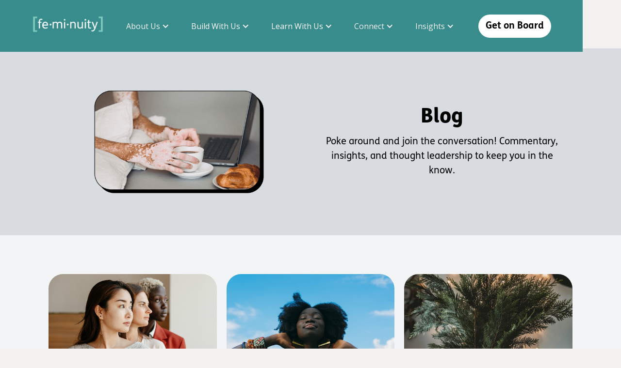

--- FILE ---
content_type: text/html
request_url: https://www.feminuity.org/blog
body_size: 11616
content:
<!DOCTYPE html><!-- Last Published: Thu Jan 08 2026 03:26:28 GMT+0000 (Coordinated Universal Time) --><html data-wf-domain="www.feminuity.org" data-wf-page="63b867f9624830c8e27dc95f" data-wf-site="61a75b69dd6ac4387ca3f748" lang="en"><head><meta charset="utf-8"/><title>Blog</title><meta content="Stay up to date on industry related topics." name="description"/><meta content="Blog" property="og:title"/><meta content="Stay up to date on industry related topics." property="og:description"/><meta content="https://cdn.prod.website-files.com/61a75b69dd6ac4387ca3f748/67047558c0f690890104421b_Open%20Graph.png" property="og:image"/><meta content="Blog" property="twitter:title"/><meta content="Stay up to date on industry related topics." property="twitter:description"/><meta content="https://cdn.prod.website-files.com/61a75b69dd6ac4387ca3f748/67047558c0f690890104421b_Open%20Graph.png" property="twitter:image"/><meta property="og:type" content="website"/><meta content="summary_large_image" name="twitter:card"/><meta content="width=device-width, initial-scale=1" name="viewport"/><link href="https://cdn.prod.website-files.com/61a75b69dd6ac4387ca3f748/css/feminuity.webflow.shared.8b3993043.min.css" rel="stylesheet" type="text/css" integrity="sha384-izmTBD1FEbTBY7ZoY8Jx0yI+ewGc3GodNNCKD0tV+qOYduUWGNgnOWtmrtwE0xKR" crossorigin="anonymous"/><link href="https://fonts.googleapis.com" rel="preconnect"/><link href="https://fonts.gstatic.com" rel="preconnect" crossorigin="anonymous"/><script src="https://ajax.googleapis.com/ajax/libs/webfont/1.6.26/webfont.js" type="text/javascript"></script><script type="text/javascript">WebFont.load({  google: {    families: ["Open Sans:300,300italic,400,400italic,600,600italic,700,700italic,800,800italic","Roboto:100,100italic,300,300italic,regular,italic,500,500italic,700,700italic,900,900italic"]  }});</script><script type="text/javascript">!function(o,c){var n=c.documentElement,t=" w-mod-";n.className+=t+"js",("ontouchstart"in o||o.DocumentTouch&&c instanceof DocumentTouch)&&(n.className+=t+"touch")}(window,document);</script><link href="https://cdn.prod.website-files.com/61a75b69dd6ac4387ca3f748/65d139ece96ecdcc19a9873d_Untitled%20design%20(44).jpg" rel="shortcut icon" type="image/x-icon"/><link href="https://cdn.prod.website-files.com/61a75b69dd6ac4387ca3f748/65d139a26f8340256bc75163_Untitled%20design%20(44).jpg" rel="apple-touch-icon"/><script async="" src="https://www.googletagmanager.com/gtag/js?id=G-HLSXWZNEE4"></script><script type="text/javascript">window.dataLayer = window.dataLayer || [];function gtag(){dataLayer.push(arguments);}gtag('js', new Date());gtag('config', 'G-HLSXWZNEE4', {'anonymize_ip': false});</script><!-- Google Tag Manager -->
<script>(function(w,d,s,l,i){w[l]=w[l]||[];w[l].push({'gtm.start':
new Date().getTime(),event:'gtm.js'});var f=d.getElementsByTagName(s)[0],
j=d.createElement(s),dl=l!='dataLayer'?'&l='+l:'';j.async=true;j.src=
'https://www.googletagmanager.com/gtm.js?id='+i+dl;f.parentNode.insertBefore(j,f);
})(window,document,'script','dataLayer','GTM-KHVR75G');</script>
<!-- End Google Tag Manager --></head><body class="body-19"><div id="main-nav" data-animation="default" data-collapse="medium" data-duration="400" data-easing="ease" data-easing2="ease" role="banner" class="main-nav black w-nav"><div class="left-side"><a href="/" class="logo-wrapper w-inline-block"><img src="https://cdn.prod.website-files.com/61a75b69dd6ac4387ca3f748/685315259a1d7f4a2b0cc129_Feminuity%20Logo%20White.png" loading="lazy" sizes="240px" srcset="https://cdn.prod.website-files.com/61a75b69dd6ac4387ca3f748/685315259a1d7f4a2b0cc129_Feminuity%20Logo%20White-p-500.png 500w, https://cdn.prod.website-files.com/61a75b69dd6ac4387ca3f748/685315259a1d7f4a2b0cc129_Feminuity%20Logo%20White-p-800.png 800w, https://cdn.prod.website-files.com/61a75b69dd6ac4387ca3f748/685315259a1d7f4a2b0cc129_Feminuity%20Logo%20White-p-1080.png 1080w, https://cdn.prod.website-files.com/61a75b69dd6ac4387ca3f748/685315259a1d7f4a2b0cc129_Feminuity%20Logo%20White-p-1600.png 1600w, https://cdn.prod.website-files.com/61a75b69dd6ac4387ca3f748/685315259a1d7f4a2b0cc129_Feminuity%20Logo%20White-p-2000.png 2000w, https://cdn.prod.website-files.com/61a75b69dd6ac4387ca3f748/685315259a1d7f4a2b0cc129_Feminuity%20Logo%20White-p-2600.png 2600w, https://cdn.prod.website-files.com/61a75b69dd6ac4387ca3f748/685315259a1d7f4a2b0cc129_Feminuity%20Logo%20White-p-3200.png 3200w, https://cdn.prod.website-files.com/61a75b69dd6ac4387ca3f748/685315259a1d7f4a2b0cc129_Feminuity%20Logo%20White.png 6912w" alt="" class="logo"/></a></div><div class="centre-nav"><nav role="navigation" class="nav-menu w-nav-menu"><div data-hover="true" data-delay="0" class="dropdown w-dropdown"><div class="dropdown-toggle w-dropdown-toggle"><div class="icon-24 w-icon-dropdown-toggle"></div><div class="text-block-336">About Us</div></div><nav class="navigation-dropdown w-dropdown-list"><div class="dropdown-pointer"><div class="dropdown-wrapper"><a href="/about-us/why-feminuity" class="dropdown-link w-inline-block"><div class="nav-content-wrap"><div class="dropdown-title">Why Feminuity?</div><div class="nav-link-details">Learn about our approach and impact</div></div></a><a href="/about-us/our-people" class="dropdown-link w-inline-block"><div class="nav-content-wrap"><div class="dropdown-title">Our People</div><div class="nav-link-details">Get to know the team</div></div></a><a href="/about-us/our-partners" class="dropdown-link w-inline-block"><div class="nav-content-wrap"><div class="dropdown-title">Our Partners</div><div class="nav-link-details">Check out who we collaborate with</div></div></a><a href="/about-us/our-clients" class="dropdown-link w-inline-block"><div class="nav-content-wrap"><div class="dropdown-title">Our Clients</div><div class="nav-link-details">Check out who got on board</div></div></a></div><div class="pointer"></div></div></nav></div><div data-hover="true" data-delay="0" class="dropdown w-dropdown"><div class="dropdown-toggle w-dropdown-toggle"><div class="icon-24 w-icon-dropdown-toggle"></div><div class="text-block-337">Build With Us</div></div><nav class="navigation-dropdown w-dropdown-list"><div class="dropdown-pointer"><div class="dropdown-wrapper"><a href="/services/build" class="dropdown-link w-inline-block"><div class="nav-content-wrap"><div class="dropdown-title">Overview </div><div class="nav-link-details">We partner with you to build solutions that work</div></div></a><a href="/services/advise" class="dropdown-link w-inline-block"><div class="nav-content-wrap"><div class="dropdown-title">Advise </div><div class="nav-link-details">Fractional support with all the bells and whistles</div></div></a><a href="/services/assess-copy" class="dropdown-link w-inline-block"><div class="nav-content-wrap"><div class="dropdown-title">Assess </div><div class="nav-link-details">Pinpoint strength and weaknesses</div></div></a><a href="/services/design" class="dropdown-link w-inline-block"><div class="nav-content-wrap"><div class="dropdown-title">Design </div><div class="nav-link-details">Your insights + our expertise = dream team</div></div></a><a href="/learning/learn-with-us" class="dropdown-link w-inline-block"><div class="nav-content-wrap"><div class="dropdown-title">Educate </div><div class="nav-link-details">Competency-based learning for measurable change</div></div></a></div><div class="pointer"></div></div></nav></div><div data-hover="true" data-delay="0" class="dropdown w-dropdown"><div class="dropdown-toggle w-dropdown-toggle"><div class="icon-24 w-icon-dropdown-toggle"></div><div class="text-block-337">Learn With Us</div></div><nav class="navigation-dropdown w-dropdown-list"><div class="dropdown-pointer"><div class="dropdown-wrapper"><a href="/learning/learn-with-us" class="dropdown-link w-inline-block"><div class="nav-content-wrap"><div class="dropdown-title">Overview</div><div class="nav-link-details">Our approach to learning and what&#x27;s on the curriculum</div></div></a><a href="/learning/elearning" class="dropdown-link w-inline-block"><div class="nav-content-wrap"><div class="dropdown-title">Start With Level-UP</div><div class="nav-link-details">Digital learning for the whole team</div></div></a><a href="/learning/lay-the-foundation" class="dropdown-link w-inline-block"><div class="nav-content-wrap"><div class="dropdown-title">Lay The Foundation</div><div class="nav-link-details">Set the stage with these building blocks</div></div></a><a href="/learning/build-team-capacity" class="dropdown-link w-inline-block"><div class="nav-content-wrap"><div class="dropdown-title">Build Team Capacity</div><div class="nav-link-details">Advanced learning for advanced teams</div></div></a></div><div class="pointer"></div></div></nav></div><div data-hover="true" data-delay="0" class="dropdown w-dropdown"><div class="dropdown-toggle w-dropdown-toggle"><div class="icon-24 w-icon-dropdown-toggle"></div><div class="text-block-339">Connect</div></div><nav class="navigation-dropdown w-dropdown-list"><div class="dropdown-pointer"><div class="dropdown-wrapper"><a href="/work-with-us" class="dropdown-link w-inline-block"><div class="nav-content-wrap"><div class="dropdown-title">Work With Us</div><div class="nav-link-details">Help us help you</div></div></a><a href="/join-our-team" class="dropdown-link w-inline-block"><div class="nav-content-wrap"><div class="dropdown-title">Join Our Team</div><div class="nav-link-details">Review open roles</div></div></a></div><div class="pointer"></div></div></nav></div><div data-hover="true" data-delay="0" class="dropdown w-dropdown"><div class="dropdown-toggle w-dropdown-toggle"><div class="icon-24 w-icon-dropdown-toggle"></div><div class="text-block-340">Insights</div></div><nav class="navigation-dropdown w-dropdown-list"><div class="dropdown-pointer"><div class="dropdown-wrapper"><a href="/resources" class="dropdown-link w-inline-block"><div class="nav-content-wrap"><div class="dropdown-title">Resources</div><div class="nav-link-details">Continue your learning journey</div></div></a><a href="/blog" aria-current="page" class="dropdown-link w-inline-block w--current"><div class="nav-content-wrap"><div class="dropdown-title">Blog</div><div class="nav-link-details">Stay up to date on industry insights</div></div></a><a href="/newsletter-archive" class="dropdown-link w-inline-block"><div class="nav-content-wrap"><div class="dropdown-title">Newsletter</div><div class="nav-link-details">Check out our newsletter library</div></div></a><a href="/press" class="dropdown-link w-inline-block"><div class="nav-content-wrap"><div class="dropdown-title">Press and Media</div><div class="nav-link-details">Feminuity in the headlines</div></div></a></div><div class="pointer"></div></div></nav></div></nav></div><div class="right-side"><div class="nav_button"><a href="/work-with-us" class="button-25 w-button"><span class="text-span-3"><strong class="bold-text-75">Get on Board</strong></span></a></div></div><div class="w-nav-button"><div class="w-icon-nav-menu"></div></div></div><div data-collapse="medium" data-animation="default" data-duration="400" data-easing="ease-out" data-easing2="ease-out" id="top" role="banner" class="navigation-mob w-nav"><a href="/" class="brand w-nav-brand"><img src="https://cdn.prod.website-files.com/61a75b69dd6ac4387ca3f748/6855ac35aca8a67a7d6221e3_Feminuity%20%5BF%5D%20Logo%20Dark%20(3).png" sizes="(max-width: 479px) 96vw, 230.3984375px" srcset="https://cdn.prod.website-files.com/61a75b69dd6ac4387ca3f748/6855ac35aca8a67a7d6221e3_Feminuity%20%5BF%5D%20Logo%20Dark%20(3)-p-500.png 500w, https://cdn.prod.website-files.com/61a75b69dd6ac4387ca3f748/6855ac35aca8a67a7d6221e3_Feminuity%20%5BF%5D%20Logo%20Dark%20(3)-p-800.png 800w, https://cdn.prod.website-files.com/61a75b69dd6ac4387ca3f748/6855ac35aca8a67a7d6221e3_Feminuity%20%5BF%5D%20Logo%20Dark%20(3).png 1080w" alt="" class="feminuity-logo"/></a><div class="navigation-container-mob"><nav role="navigation" class="mobile-nav w-nav-menu"><div data-delay="0" data-hover="false" class="mobile-dropdown w-dropdown"><div class="mobile-toggle w-dropdown-toggle"><div class="w-icon-dropdown-toggle"></div><div>About Us</div></div><nav class="menu-list w-dropdown-list"><a href="/about-us/why-feminuity" class="dropdown-link-mobile w-inline-block"><div class="nav-content-wrap"><div class="dropdown-title">Why Feminuity</div><div class="nav-link-details">Learn about approach and impact</div></div></a><a href="/about-us/our-people" class="dropdown-link-mobile w-inline-block"><div class="nav-content-wrap"><div class="dropdown-title">Our People</div><div class="nav-link-details">Get to know the team</div></div></a><a href="/about-us/our-partners" class="dropdown-link-mobile w-inline-block"><div class="nav-content-wrap"><div class="dropdown-title">Our Partners</div><div class="nav-link-details">Check out who we collaborate with</div></div></a><a href="/about-us/our-clients" class="dropdown-link-mobile w-inline-block"><div class="nav-content-wrap"><div class="dropdown-title">Our Clients</div><div class="nav-link-details">Check out who got on board</div></div></a></nav></div><div data-delay="0" data-hover="false" class="mobile-dropdown w-dropdown"><div class="mobile-toggle-copy w-dropdown-toggle"><div class="w-icon-dropdown-toggle"></div><div>Build With Us</div></div><nav class="menu-list w-dropdown-list"><a href="/services/build" class="dropdown-link-mobile w-inline-block"><div class="nav-content-wrap"><div class="dropdown-title">Overview</div><div class="nav-link-details">We partner with you to build solutions that work</div></div></a><a href="/services/advise" class="dropdown-link-mobile w-inline-block"><div class="nav-content-wrap"><div class="dropdown-title">Advise</div><div class="nav-link-details">Fractional support with all the bells and whistles</div></div></a><a href="/services/assess-copy" class="dropdown-link-mobile w-inline-block"><div class="nav-content-wrap"><div class="dropdown-title">Assess</div><div class="nav-link-details">Pinpoint strengths and weaknesses</div></div></a><a href="/services/design" class="dropdown-link-mobile w-inline-block"><div class="nav-content-wrap"><div class="dropdown-title">Design</div><div class="nav-link-details">Your insights + our expertise = dream team</div></div></a><a href="/learning/learn-with-us" class="dropdown-link-mobile w-inline-block"><div class="nav-content-wrap"><div class="dropdown-title">Educate</div><div class="nav-link-details">Competency-based learning for measureable change</div></div></a></nav></div><div data-delay="0" data-hover="false" class="mobile-dropdown w-dropdown"><div class="mobile-toggle-copy-copy w-dropdown-toggle"><div class="w-icon-dropdown-toggle"></div><div>Learn With Us</div></div><nav class="menu-list w-dropdown-list"><a href="/learning/learn-with-us" class="dropdown-link-mobile w-inline-block"><div class="nav-content-wrap"><div class="dropdown-title">Overview</div><div class="nav-link-details">Our approach to learning and what&#x27;s on the curriculum</div></div></a><a href="/learning/elearning" class="dropdown-link-mobile w-inline-block"><div class="nav-content-wrap"><div class="dropdown-title">Start With Level-UP</div><div class="nav-link-details">Digital learning for the whole team</div></div></a><a href="/learning/lay-the-foundation" class="dropdown-link-mobile w-inline-block"><div class="nav-content-wrap"><div class="dropdown-title">Lay The Foundation</div><div class="nav-link-details">Set the stage with these building blocks</div></div></a><a href="/learning/build-team-capacity" class="dropdown-link-mobile w-inline-block"><div class="nav-content-wrap"><div class="dropdown-title">Build Team Capacity</div><div class="nav-link-details">Advanced learning for advanced teams</div></div></a></nav></div><div data-delay="0" data-hover="false" class="mobile-dropdown w-dropdown"><div class="mobile-toggle-copy-copy-copy w-dropdown-toggle"><div class="w-icon-dropdown-toggle"></div><div>Connect</div></div><nav class="menu-list w-dropdown-list"><a href="/work-with-us" class="dropdown-link-mobile w-inline-block"><div class="nav-content-wrap"><div class="dropdown-title">Work With Us</div><div class="nav-link-details">Help Us Help You</div></div></a><a href="/join-our-team" class="dropdown-link-mobile w-inline-block"><div class="nav-content-wrap"><div class="dropdown-title">Join Our Team</div><div class="nav-link-details">Review open roles</div></div></a></nav></div><div data-delay="0" data-hover="false" class="mobile-dropdown w-dropdown"><div class="mobile-toggle-copy-copy-copy w-dropdown-toggle"><div class="w-icon-dropdown-toggle"></div><div>Insights</div></div><nav class="menu-list w-dropdown-list"><a href="/resources" class="dropdown-link-mobile w-inline-block"><div class="nav-content-wrap"><div class="dropdown-title">Resources</div><div class="nav-link-details">Continue your learning journey</div></div></a><a href="/blog" aria-current="page" class="dropdown-link-mobile w-inline-block w--current"><div class="nav-content-wrap"><div class="dropdown-title">Blog</div><div class="nav-link-details">Stay current on the industry&#x27;s latest</div></div></a><a href="/newsletter-archive" class="dropdown-link-mobile w-inline-block"><div class="nav-content-wrap"><div class="dropdown-title">Newsletter</div><div class="nav-link-details">Check out our newsletter library</div></div></a><a href="/press" class="dropdown-link-mobile w-inline-block"><div class="nav-content-wrap"><div class="dropdown-title">Press and Media</div><div class="nav-link-details">Feminuity in the headlines</div></div></a></nav></div></nav></div><aside class="menu-mob w-nav-button"><div class="icon-33 w-icon-nav-menu"></div></aside></div><div class="background-spacer"></div><div class="main-section gradient-bg-green"><div class="main-container minor-padding"><div><div class="two-grid hero"><div id="w-node-_21f2b214-cb23-a999-24a7-0012b027d18b-e27dc95f" class="grid-image-wrapper"><img src="https://cdn.prod.website-files.com/61a75b69dd6ac4387ca3f748/68545b6fec31ca9013ff4598_Website%20Stock%20Photos%20(13).png" loading="lazy" sizes="(max-width: 767px) 100vw, 540px" width="540" alt="" srcset="https://cdn.prod.website-files.com/61a75b69dd6ac4387ca3f748/68545b6fec31ca9013ff4598_Website%20Stock%20Photos%20(13)-p-500.png 500w, https://cdn.prod.website-files.com/61a75b69dd6ac4387ca3f748/68545b6fec31ca9013ff4598_Website%20Stock%20Photos%20(13)-p-800.png 800w, https://cdn.prod.website-files.com/61a75b69dd6ac4387ca3f748/68545b6fec31ca9013ff4598_Website%20Stock%20Photos%20(13)-p-1080.png 1080w, https://cdn.prod.website-files.com/61a75b69dd6ac4387ca3f748/68545b6fec31ca9013ff4598_Website%20Stock%20Photos%20(13)-p-1600.png 1600w, https://cdn.prod.website-files.com/61a75b69dd6ac4387ca3f748/68545b6fec31ca9013ff4598_Website%20Stock%20Photos%20(13).png 1640w" class="img_header_blog"/></div><div id="w-node-_21f2b214-cb23-a999-24a7-0012b027d17f-e27dc95f" class="grid-content-wrapper"><div class="bracket-title"><h1 class="h2-centre">Blog<br/></h1></div><div class="element xl-padding"><p class="body-default">Poke around and join the conversation! Commentary, insights, and thought leadership to keep you in the know.<br/></p></div></div></div></div></div></div><section class="section-98"><div id="w-node-a2f98d34-12c0-9c22-0fbd-de8c6265ede5-e27dc95f" class="w-layout-layout quick-stack-7 wf-layout-layout"><div class="w-layout-cell cell-2"><a href="https://www.feminuity.org/post/international-womens-day-pay-presenters-equitable" class="w-inline-block"><img src="https://cdn.prod.website-files.com/61a75b69dd6ac4387ca3f748/63fe7785ada5081b97903930_pexels-alexander-suhorucov-6457573%20(2).jpeg" loading="lazy" sizes="(max-width: 1279px) 100vw, 1280px" srcset="https://cdn.prod.website-files.com/61a75b69dd6ac4387ca3f748/63fe7785ada5081b97903930_pexels-alexander-suhorucov-6457573%20(2)-p-500.jpeg 500w, https://cdn.prod.website-files.com/61a75b69dd6ac4387ca3f748/63fe7785ada5081b97903930_pexels-alexander-suhorucov-6457573%20(2)-p-800.jpeg 800w, https://cdn.prod.website-files.com/61a75b69dd6ac4387ca3f748/63fe7785ada5081b97903930_pexels-alexander-suhorucov-6457573%20(2)-p-1080.jpeg 1080w, https://cdn.prod.website-files.com/61a75b69dd6ac4387ca3f748/63fe7785ada5081b97903930_pexels-alexander-suhorucov-6457573%20(2).jpeg 1280w" alt="" class="img_body_newsletter"/></a><p class="paragraph-74"><strong class="bold-text-119">Celebrating Women’s History Month Equitably<br/></strong></p></div><div class="w-layout-cell cell-2"><a href="https://www.feminuity.org/post/using-bve-as-a-non-black-person-is-appropriation" class="w-inline-block"><img src="https://cdn.prod.website-files.com/61a75b69dd6ac4387ca3f748/64bac48668e801a7db0dc1eb_black%20american.jpeg" loading="lazy" sizes="(max-width: 1279px) 100vw, 1280px" srcset="https://cdn.prod.website-files.com/61a75b69dd6ac4387ca3f748/64bac48668e801a7db0dc1eb_black%20american-p-500.jpeg 500w, https://cdn.prod.website-files.com/61a75b69dd6ac4387ca3f748/64bac48668e801a7db0dc1eb_black%20american-p-800.jpeg 800w, https://cdn.prod.website-files.com/61a75b69dd6ac4387ca3f748/64bac48668e801a7db0dc1eb_black%20american-p-1080.jpeg 1080w, https://cdn.prod.website-files.com/61a75b69dd6ac4387ca3f748/64bac48668e801a7db0dc1eb_black%20american.jpeg 1280w" alt="Read" class="image-285"/></a><p class="paragraph-74"><strong class="bold-text-111">Black American English: A Language In Its Own Right, Not Anyone’s To Recite</strong><sub> </sub></p></div><div class="w-layout-cell cell-2"><a href="https://www.feminuity.org/post/happier-holidays-making-space-for-non-dominant-experiences-during-holidays" class="w-inline-block"><img src="https://cdn.prod.website-files.com/61a75b69dd6ac4387ca3f748/675797bb8a0ae4f631c1090a_pexels-lilartsy-3403870.jpeg" loading="lazy" sizes="(max-width: 1024px) 100vw, 1024px" srcset="https://cdn.prod.website-files.com/61a75b69dd6ac4387ca3f748/675797bb8a0ae4f631c1090a_pexels-lilartsy-3403870-p-500.jpeg 500w, https://cdn.prod.website-files.com/61a75b69dd6ac4387ca3f748/675797bb8a0ae4f631c1090a_pexels-lilartsy-3403870-p-800.jpeg 800w, https://cdn.prod.website-files.com/61a75b69dd6ac4387ca3f748/675797bb8a0ae4f631c1090a_pexels-lilartsy-3403870.jpeg 1024w" alt="" class="img_body_blog"/></a><p class="paragraph-74"><strong class="bold-text-111">When the Holidays Aren’t So ‘Happy’: Grief, Loss, and What We Don’t Talk About<br/></strong></p></div></div><div id="w-node-_897686d4-be19-00af-6f4e-3745293e0526-e27dc95f" class="w-layout-layout quick-stack-7 wf-layout-layout"><div class="w-layout-cell cell-2"><a href="https://www.feminuity.org/post/calling-in-hockey-canada-for-a-collective-and-equitable-future" class="w-inline-block"><img src="https://cdn.prod.website-files.com/61a75b69dd6ac4387ca3f748/6390c86dc37fb804fec53f7e_635ae9ccd188c15577208e0e_pexels-photo-6557082.jpeg" loading="lazy" sizes="(max-width: 800px) 100vw, 800px" srcset="https://cdn.prod.website-files.com/61a75b69dd6ac4387ca3f748/6390c86dc37fb804fec53f7e_635ae9ccd188c15577208e0e_pexels-photo-6557082-p-500.jpeg 500w, https://cdn.prod.website-files.com/61a75b69dd6ac4387ca3f748/6390c86dc37fb804fec53f7e_635ae9ccd188c15577208e0e_pexels-photo-6557082.jpeg 800w" alt="" class="img_body_blog"/></a><p class="paragraph-74"><strong class="bold-text-111">Calling In Hockey Canada For A Collective and Equitable Future</strong></p></div><div class="w-layout-cell cell-2"><a href="https://www.feminuity.org/post/inclusive-and-accessible-emoji-practices-for-our-increasingly-digital-world" class="w-inline-block"><img src="https://cdn.prod.website-files.com/61a75b69dd6ac4387ca3f748/6390c955df967d52c95aef80_6318d8a795d500c9b595cb6d_pexels-pavel-danilyuk-8638620.jpeg" loading="lazy" sizes="(max-width: 800px) 100vw, 800px" srcset="https://cdn.prod.website-files.com/61a75b69dd6ac4387ca3f748/6390c955df967d52c95aef80_6318d8a795d500c9b595cb6d_pexels-pavel-danilyuk-8638620-p-500.jpeg 500w, https://cdn.prod.website-files.com/61a75b69dd6ac4387ca3f748/6390c955df967d52c95aef80_6318d8a795d500c9b595cb6d_pexels-pavel-danilyuk-8638620-p-800.jpeg 800w, https://cdn.prod.website-files.com/61a75b69dd6ac4387ca3f748/6390c955df967d52c95aef80_6318d8a795d500c9b595cb6d_pexels-pavel-danilyuk-8638620.jpeg 800w" alt="" class="img_body_blog"/></a><p class="paragraph-74"><strong class="bold-text-111">Inclusive Emoji Use in a Digital World: Emojis at Work, Done the ✨Right Way✨<br/></strong></p></div><div class="w-layout-cell cell-2"><a href="https://www.feminuity.org/post/menopause-workplace-ageism-menopausal-stigma-estrogen" class="w-inline-block"><img src="https://cdn.prod.website-files.com/61a75b69dd6ac4387ca3f748/6711c9e8fcd5be115b7528e8_pexels-belvedere-agency-1925313981-28885841.jpeg" loading="lazy" sizes="(max-width: 800px) 100vw, 800px" srcset="https://cdn.prod.website-files.com/61a75b69dd6ac4387ca3f748/6711c9e8fcd5be115b7528e8_pexels-belvedere-agency-1925313981-28885841-p-500.jpeg 500w, https://cdn.prod.website-files.com/61a75b69dd6ac4387ca3f748/6711c9e8fcd5be115b7528e8_pexels-belvedere-agency-1925313981-28885841.jpeg 800w" alt="" class="img_body_blog"/></a><p class="paragraph-74"><strong class="bold-text-111">Supporting the Menopause Journey is Key to the Future of Work<br/></strong></p></div></div><div id="w-node-afaf8b58-5f23-0483-9007-6397683f46d9-e27dc95f" class="w-layout-layout quick-stack-7 wf-layout-layout"><div class="w-layout-cell cell-2"><a href="https://www.feminuity.org/post/heritage-months-are-a-workplace-stress-test" class="w-inline-block"><img src="https://cdn.prod.website-files.com/61a75b69dd6ac4387ca3f748/68c08c25fed7aebb07fb340b_pexels-cottonbro-4881619.jpeg" loading="lazy" sizes="(max-width: 5824px) 100vw, 5824px" srcset="https://cdn.prod.website-files.com/61a75b69dd6ac4387ca3f748/68c08c25fed7aebb07fb340b_pexels-cottonbro-4881619-p-500.jpeg 500w, https://cdn.prod.website-files.com/61a75b69dd6ac4387ca3f748/68c08c25fed7aebb07fb340b_pexels-cottonbro-4881619-p-800.jpeg 800w, https://cdn.prod.website-files.com/61a75b69dd6ac4387ca3f748/68c08c25fed7aebb07fb340b_pexels-cottonbro-4881619-p-1080.jpeg 1080w, https://cdn.prod.website-files.com/61a75b69dd6ac4387ca3f748/68c08c25fed7aebb07fb340b_pexels-cottonbro-4881619-p-1600.jpeg 1600w, https://cdn.prod.website-files.com/61a75b69dd6ac4387ca3f748/68c08c25fed7aebb07fb340b_pexels-cottonbro-4881619-p-2000.jpeg 2000w, https://cdn.prod.website-files.com/61a75b69dd6ac4387ca3f748/68c08c25fed7aebb07fb340b_pexels-cottonbro-4881619-p-2600.jpeg 2600w, https://cdn.prod.website-files.com/61a75b69dd6ac4387ca3f748/68c08c25fed7aebb07fb340b_pexels-cottonbro-4881619-p-3200.jpeg 3200w, https://cdn.prod.website-files.com/61a75b69dd6ac4387ca3f748/68c08c25fed7aebb07fb340b_pexels-cottonbro-4881619.jpeg 5824w" alt="" class="img_body_blog"/></a><p class="paragraph-74"><strong class="bold-text-111">Heritage Months Are a Workplace Stress Test<br/></strong></p></div><div class="w-layout-cell cell-2"><a href="https://www.feminuity.org/post/supporting-sexual-and-gender-diversity-in-the-workplace-symbolism-pride-lgbtq" class="w-inline-block"><img src="https://cdn.prod.website-files.com/61a75b69dd6ac4387ca3f748/66a8385074854213f30d88cc_NON%20BINARY%20RACIALIZED%20PEOPLE%20IN%20MEETING.jpeg" loading="lazy" sizes="(max-width: 1024px) 100vw, 1024px" srcset="https://cdn.prod.website-files.com/61a75b69dd6ac4387ca3f748/66a8385074854213f30d88cc_NON%20BINARY%20RACIALIZED%20PEOPLE%20IN%20MEETING-p-500.jpeg 500w, https://cdn.prod.website-files.com/61a75b69dd6ac4387ca3f748/66a8385074854213f30d88cc_NON%20BINARY%20RACIALIZED%20PEOPLE%20IN%20MEETING-p-800.jpeg 800w, https://cdn.prod.website-files.com/61a75b69dd6ac4387ca3f748/66a8385074854213f30d88cc_NON%20BINARY%20RACIALIZED%20PEOPLE%20IN%20MEETING.jpeg 1024w" alt="" class="img_body_blog"/></a><p class="paragraph-74"><strong class="bold-text-111">Supporting Sexual and Gender Diversity in the Workplace<br/></strong></p></div><div class="w-layout-cell cell-2"><a href="https://www.feminuity.org/post/cryptocurrency-crypto-equity-digital-currency-women-internet-dei-decentralized-empower-coding-bias-scams" class="w-inline-block"><img src="https://cdn.prod.website-files.com/61a75b69dd6ac4387ca3f748/6390ccbe93d62b3094584a79_6318d467bb880aa78b2fca74_6259e1a7e01ef3ff05fe11e0_pexels-thought-catalog-2228570.jpeg" loading="lazy" sizes="(max-width: 800px) 100vw, 800px" srcset="https://cdn.prod.website-files.com/61a75b69dd6ac4387ca3f748/6390ccbe93d62b3094584a79_6318d467bb880aa78b2fca74_6259e1a7e01ef3ff05fe11e0_pexels-thought-catalog-2228570-p-500.jpeg 500w, https://cdn.prod.website-files.com/61a75b69dd6ac4387ca3f748/6390ccbe93d62b3094584a79_6318d467bb880aa78b2fca74_6259e1a7e01ef3ff05fe11e0_pexels-thought-catalog-2228570-p-800.jpeg 800w, https://cdn.prod.website-files.com/61a75b69dd6ac4387ca3f748/6390ccbe93d62b3094584a79_6318d467bb880aa78b2fca74_6259e1a7e01ef3ff05fe11e0_pexels-thought-catalog-2228570.jpeg 800w" alt="" class="img_body_blog"/></a><p class="paragraph-74"><strong class="bold-text-111">Will Cryptocurrency Further Equity or Undermine it? It’s Complicated.<br/></strong></p></div></div><div id="w-node-ef2496b8-05ad-fac9-79f3-b6214fcc994e-e27dc95f" class="w-layout-layout quick-stack-7 wf-layout-layout"><div class="w-layout-cell cell-2"><a href="https://www.feminuity.org/post/identifies-as-identity-othering-communities-experiencing-marginalization-cisgender-agender-language-allyship" class="w-inline-block"><img src="https://cdn.prod.website-files.com/61a75b69dd6ac4387ca3f748/6390e95da5fea501a2b5b220_pexels-photo-5898720.jpeg" loading="lazy" id="w-node-_00e3ae4f-9d3d-6931-4239-e36a1fbbc601-e27dc95f" sizes="(max-width: 1024px) 100vw, 1024px" alt="" srcset="https://cdn.prod.website-files.com/61a75b69dd6ac4387ca3f748/6390e95da5fea501a2b5b220_pexels-photo-5898720-p-500.jpeg 500w, https://cdn.prod.website-files.com/61a75b69dd6ac4387ca3f748/6390e95da5fea501a2b5b220_pexels-photo-5898720-p-800.jpeg 800w, https://cdn.prod.website-files.com/61a75b69dd6ac4387ca3f748/6390e95da5fea501a2b5b220_pexels-photo-5898720.jpeg 1024w" class="img_body_blog"/></a><p class="paragraph-74"><strong class="bold-text-111">“Identify As”: Identity and Othering in Communities Experiencing Marginalization<br/></strong></p></div><div class="w-layout-cell cell-2"><a href="https://www.feminuity.org/post/professionalism-belonging-workplace-bias-culture-unprofessional-stigma-expression-human" class="w-inline-block"><img src="https://cdn.prod.website-files.com/61a75b69dd6ac4387ca3f748/64bac3ecafa1daf7cf49dde9_professional.jpeg" loading="lazy" sizes="(max-width: 1279px) 100vw, 1280px" srcset="https://cdn.prod.website-files.com/61a75b69dd6ac4387ca3f748/64bac3ecafa1daf7cf49dde9_professional-p-500.jpeg 500w, https://cdn.prod.website-files.com/61a75b69dd6ac4387ca3f748/64bac3ecafa1daf7cf49dde9_professional-p-800.jpeg 800w, https://cdn.prod.website-files.com/61a75b69dd6ac4387ca3f748/64bac3ecafa1daf7cf49dde9_professional-p-1080.jpeg 1080w, https://cdn.prod.website-files.com/61a75b69dd6ac4387ca3f748/64bac3ecafa1daf7cf49dde9_professional.jpeg 1280w" alt="" class="img_body_blog"/></a><p class="paragraph-74"><strong class="bold-text-111">F*ck Professionalism: Creating a Workplace that Works for All<br/></strong></p></div><div class="w-layout-cell cell-2"><a href="https://www.feminuity.org/post/workplaces-exclusionary-fat-people-accessibility" class="w-inline-block"><img src="https://cdn.prod.website-files.com/61a75b69dd6ac4387ca3f748/6390ec8cf8bdea6be660fc6d_6318d6894c7ed41d40c7de28_pexels-luis-quintero-2774556.jpeg" loading="lazy" sizes="(max-width: 800px) 100vw, 800px" srcset="https://cdn.prod.website-files.com/61a75b69dd6ac4387ca3f748/6390ec8cf8bdea6be660fc6d_6318d6894c7ed41d40c7de28_pexels-luis-quintero-2774556-p-500.jpeg 500w, https://cdn.prod.website-files.com/61a75b69dd6ac4387ca3f748/6390ec8cf8bdea6be660fc6d_6318d6894c7ed41d40c7de28_pexels-luis-quintero-2774556-p-800.jpeg 800w, https://cdn.prod.website-files.com/61a75b69dd6ac4387ca3f748/6390ec8cf8bdea6be660fc6d_6318d6894c7ed41d40c7de28_pexels-luis-quintero-2774556.jpeg 800w" alt="" class="img_body_blog"/></a><p class="paragraph-74"><strong class="bold-text-111">Screen Tests; Name Fails</strong></p></div></div><div id="w-node-f11be969-dec4-1a30-911b-95b70db4682a-e27dc95f" class="w-layout-layout quick-stack-7 wf-layout-layout"><div class="w-layout-cell cell-2"><a href="https://www.feminuity.org/post/companies-need-to-engage-with-the-political-heres-how" class="w-inline-block"><img src="https://cdn.prod.website-files.com/61a75b69dd6ac4387ca3f748/639104be91e2a188aafac90d_Political.jpeg" loading="lazy" sizes="(max-width: 1080px) 100vw, 1080px" srcset="https://cdn.prod.website-files.com/61a75b69dd6ac4387ca3f748/639104be91e2a188aafac90d_Political-p-500.jpeg 500w, https://cdn.prod.website-files.com/61a75b69dd6ac4387ca3f748/639104be91e2a188aafac90d_Political-p-800.jpeg 800w, https://cdn.prod.website-files.com/61a75b69dd6ac4387ca3f748/639104be91e2a188aafac90d_Political-p-1080.jpeg 1080w, https://cdn.prod.website-files.com/61a75b69dd6ac4387ca3f748/639104be91e2a188aafac90d_Political.jpeg 1080w" alt="" class="img_body_blog"/></a><p class="paragraph-74"><strong class="bold-text-111">Companies Need to Engage with the Political: Here’s How.<br/></strong></p></div><div class="w-layout-cell cell-2"><a href="https://www.feminuity.org/post/from-reactive-actions-to-strategic-change-our-non-negotiables-for-dei-in-2021" class="w-inline-block"><img src="https://cdn.prod.website-files.com/61a75b69dd6ac4387ca3f748/6390ef0516c6ddac482c3c33_2021.jpeg" loading="lazy" sizes="(max-width: 1080px) 100vw, 1080px" srcset="https://cdn.prod.website-files.com/61a75b69dd6ac4387ca3f748/6390ef0516c6ddac482c3c33_2021-p-500.jpeg 500w, https://cdn.prod.website-files.com/61a75b69dd6ac4387ca3f748/6390ef0516c6ddac482c3c33_2021-p-800.jpeg 800w, https://cdn.prod.website-files.com/61a75b69dd6ac4387ca3f748/6390ef0516c6ddac482c3c33_2021-p-1080.jpeg 1080w, https://cdn.prod.website-files.com/61a75b69dd6ac4387ca3f748/6390ef0516c6ddac482c3c33_2021.jpeg 1080w" alt="" class="img_body_blog"/></a><p class="paragraph-74"><strong class="bold-text-111">From Reactive Actions to Strategic Change: Our Non-Negotiables for Diversity, Equity, and Inclusion (DEI) in 2021<br/></strong></p></div><div class="w-layout-cell cell-2"><a href="https://www.feminuity.org/post/cultural-appropriation-bve-and-digital-blackface-on-tiktok" class="w-inline-block"><img src="https://cdn.prod.website-files.com/61a75b69dd6ac4387ca3f748/6390efbd980e4cc5c43dc109_tiktok.jpeg" loading="lazy" sizes="(max-width: 1080px) 100vw, 1080px" srcset="https://cdn.prod.website-files.com/61a75b69dd6ac4387ca3f748/6390efbd980e4cc5c43dc109_tiktok-p-500.jpeg 500w, https://cdn.prod.website-files.com/61a75b69dd6ac4387ca3f748/6390efbd980e4cc5c43dc109_tiktok-p-800.jpeg 800w, https://cdn.prod.website-files.com/61a75b69dd6ac4387ca3f748/6390efbd980e4cc5c43dc109_tiktok-p-1080.jpeg 1080w, https://cdn.prod.website-files.com/61a75b69dd6ac4387ca3f748/6390efbd980e4cc5c43dc109_tiktok.jpeg 1080w" alt="" class="img_body_blog"/></a><p class="paragraph-74"><strong class="bold-text-111">Cultural Appropriation, Black Vernacular English (BVE), and Digital Blackface on TikTok<br/></strong></p></div></div><div id="w-node-d6a389cc-599d-49e2-1a90-c03886531b22-e27dc95f" class="w-layout-layout quick-stack-7 wf-layout-layout"><div class="w-layout-cell cell-2"><a href="https://www.feminuity.org/post/resource-live-caption-for-remote-meetings-more" class="w-inline-block"><img src="https://cdn.prod.website-files.com/61a75b69dd6ac4387ca3f748/6391037bfdc36f02cc98377b_Captions.jpeg" loading="lazy" sizes="(max-width: 1080px) 100vw, 1080px, 239.953125px" srcset="https://cdn.prod.website-files.com/61a75b69dd6ac4387ca3f748/6391037bfdc36f02cc98377b_Captions-p-500.jpeg 500w, https://cdn.prod.website-files.com/61a75b69dd6ac4387ca3f748/6391037bfdc36f02cc98377b_Captions-p-800.jpeg 800w, https://cdn.prod.website-files.com/61a75b69dd6ac4387ca3f748/6391037bfdc36f02cc98377b_Captions-p-1080.jpeg 1080w, https://cdn.prod.website-files.com/61a75b69dd6ac4387ca3f748/6391037bfdc36f02cc98377b_Captions.jpeg 1080w" alt="" class="img_body_blog"/></a><p class="paragraph-74"><strong class="bold-text-111">Resource: Live Captioning for Remote Meetings &amp; More<br/></strong></p></div><div class="w-layout-cell cell-2"><a href="https://www.feminuity.org/post/language-inclusion-an-analysis-across-industries" class="w-inline-block"><img src="https://cdn.prod.website-files.com/61a75b69dd6ac4387ca3f748/6391048a117a5df14e8287b8_Language.jpeg" loading="lazy" sizes="(max-width: 1080px) 100vw, 1080px" srcset="https://cdn.prod.website-files.com/61a75b69dd6ac4387ca3f748/6391048a117a5df14e8287b8_Language-p-500.jpeg 500w, https://cdn.prod.website-files.com/61a75b69dd6ac4387ca3f748/6391048a117a5df14e8287b8_Language-p-800.jpeg 800w, https://cdn.prod.website-files.com/61a75b69dd6ac4387ca3f748/6391048a117a5df14e8287b8_Language.jpeg 1080w" alt="" class="img_body_blog"/></a><p class="paragraph-74"><strong class="bold-text-111">Language &amp; Inclusion: An Analysis Across Industries<br/></strong></p></div><div class="w-layout-cell cell-2"><a href="https://www.feminuity.org/post/owning-up-the-unspoken-racism-in-white-allyship" class="w-inline-block"><img src="https://cdn.prod.website-files.com/61a75b69dd6ac4387ca3f748/6391056091e2a12193fadba0_Allyship.jpeg" loading="lazy" sizes="(max-width: 1080px) 100vw, 1080px, 239.953125px" srcset="https://cdn.prod.website-files.com/61a75b69dd6ac4387ca3f748/6391056091e2a12193fadba0_Allyship-p-500.jpeg 500w, https://cdn.prod.website-files.com/61a75b69dd6ac4387ca3f748/6391056091e2a12193fadba0_Allyship-p-800.jpeg 800w, https://cdn.prod.website-files.com/61a75b69dd6ac4387ca3f748/6391056091e2a12193fadba0_Allyship-p-1080.jpeg 1080w, https://cdn.prod.website-files.com/61a75b69dd6ac4387ca3f748/6391056091e2a12193fadba0_Allyship.jpeg 1080w" alt="" class="img_body_blog"/></a><p class="paragraph-74"><strong class="bold-text-111">Owning Up: The Unspoken Racism in White Allyship<br/></strong></p></div></div><div id="w-node-_5cfef677-8d02-e6a8-3510-dc7ad9711e30-e27dc95f" class="w-layout-layout quick-stack-7 wf-layout-layout"><div class="w-layout-cell cell-2"><a href="https://www.feminuity.org/post/the-road-to-an-equitable-recovery-is-paved-with-psychological-safety-covid-19" class="w-inline-block"><img src="https://cdn.prod.website-files.com/61a75b69dd6ac4387ca3f748/6754783c305fa36916886686_pexels-pixabay-56832%20(1).jpeg" loading="lazy" sizes="(max-width: 800px) 100vw, 800px" srcset="https://cdn.prod.website-files.com/61a75b69dd6ac4387ca3f748/6754783c305fa36916886686_pexels-pixabay-56832%20(1)-p-500.jpeg 500w, https://cdn.prod.website-files.com/61a75b69dd6ac4387ca3f748/6754783c305fa36916886686_pexels-pixabay-56832%20(1).jpeg 800w" alt="" class="img_body_blog"/></a><p class="paragraph-74"><strong class="bold-text-111">The Road to an Equitable Recovery is Paved with Psychological Safety<br/></strong></p></div><div class="w-layout-cell cell-2"><a href="https://www.feminuity.org/post/tactical-ways-to-show-respect-for-names" class="w-inline-block"><img src="https://cdn.prod.website-files.com/61a75b69dd6ac4387ca3f748/639108bffff0622093cddd26_Names.jpeg" loading="lazy" sizes="(max-width: 1080px) 100vw, 1080px, 239.953125px" srcset="https://cdn.prod.website-files.com/61a75b69dd6ac4387ca3f748/639108bffff0622093cddd26_Names-p-500.jpeg 500w, https://cdn.prod.website-files.com/61a75b69dd6ac4387ca3f748/639108bffff0622093cddd26_Names-p-800.jpeg 800w, https://cdn.prod.website-files.com/61a75b69dd6ac4387ca3f748/639108bffff0622093cddd26_Names-p-1080.jpeg 1080w, https://cdn.prod.website-files.com/61a75b69dd6ac4387ca3f748/639108bffff0622093cddd26_Names.jpeg 1080w" alt="" class="img_body_blog"/></a><p class="paragraph-74"><strong class="bold-text-111">Tactical Ways to Show Respect for Names<br/></strong></p></div><div class="w-layout-cell cell-2"><a href="https://www.feminuity.org/post/the-weight-of-a-name-identity-trans-culture-dead-name-respect-recognition-indigenous" class="w-inline-block"><img src="https://cdn.prod.website-files.com/61a75b69dd6ac4387ca3f748/66aadab00d2dd802b237322f_pexels-ono-kosuki-5999950.jpeg" loading="lazy" sizes="(max-width: 4771px) 100vw, 4771px" srcset="https://cdn.prod.website-files.com/61a75b69dd6ac4387ca3f748/66aadab00d2dd802b237322f_pexels-ono-kosuki-5999950-p-500.jpeg 500w, https://cdn.prod.website-files.com/61a75b69dd6ac4387ca3f748/66aadab00d2dd802b237322f_pexels-ono-kosuki-5999950-p-800.jpeg 800w, https://cdn.prod.website-files.com/61a75b69dd6ac4387ca3f748/66aadab00d2dd802b237322f_pexels-ono-kosuki-5999950-p-1080.jpeg 1080w, https://cdn.prod.website-files.com/61a75b69dd6ac4387ca3f748/66aadab00d2dd802b237322f_pexels-ono-kosuki-5999950-p-1600.jpeg 1600w, https://cdn.prod.website-files.com/61a75b69dd6ac4387ca3f748/66aadab00d2dd802b237322f_pexels-ono-kosuki-5999950-p-2000.jpeg 2000w, https://cdn.prod.website-files.com/61a75b69dd6ac4387ca3f748/66aadab00d2dd802b237322f_pexels-ono-kosuki-5999950-p-2600.jpeg 2600w, https://cdn.prod.website-files.com/61a75b69dd6ac4387ca3f748/66aadab00d2dd802b237322f_pexels-ono-kosuki-5999950-p-3200.jpeg 3200w, https://cdn.prod.website-files.com/61a75b69dd6ac4387ca3f748/66aadab00d2dd802b237322f_pexels-ono-kosuki-5999950.jpeg 4771w" alt="" class="img_body_blog"/></a><p class="paragraph-74"><strong class="bold-text-111">The Weight of a Name<br/></strong></p></div></div><div id="w-node-_1a1252aa-5f43-a175-81d4-6a4e77b074fc-e27dc95f" class="w-layout-layout quick-stack-7 wf-layout-layout"><div class="w-layout-cell cell-2"><a href="https://www.feminuity.org/post/request-for-proposal-rfp-unpaid-work-inequity-business-consultants-consulting" class="w-inline-block"><img src="https://cdn.prod.website-files.com/61a75b69dd6ac4387ca3f748/6390cdbc4a6220645fab7a7f_6328c3918d7dbd00fd9350ef_RFP.jpeg" loading="lazy" sizes="100vw" srcset="https://cdn.prod.website-files.com/61a75b69dd6ac4387ca3f748/6390cdbc4a6220645fab7a7f_6328c3918d7dbd00fd9350ef_RFP-p-500.jpeg 500w, https://cdn.prod.website-files.com/61a75b69dd6ac4387ca3f748/6390cdbc4a6220645fab7a7f_6328c3918d7dbd00fd9350ef_RFP-p-800.jpeg 800w, https://cdn.prod.website-files.com/61a75b69dd6ac4387ca3f748/6390cdbc4a6220645fab7a7f_6328c3918d7dbd00fd9350ef_RFP.jpeg 800w" alt="" class="img_body_blog"/></a><p class="paragraph-74"><strong class="bold-text-111">Do RFPs Gel With DEI? Let’s Re-Evaluate The Cost of Doing Business</strong></p></div><div class="w-layout-cell cell-2"><a href="https://www.feminuity.org/post/qualitative-quantitative-data-culture-diversity-inclusion-equity-analyze" class="w-inline-block"><img src="https://cdn.prod.website-files.com/61a75b69dd6ac4387ca3f748/6390e04419bd17fa8801a22a_6318d4d64a2c830c36dca4a3_6303eed8e7c8983f1d3e1709_Dont%20quant.jpeg" loading="lazy" sizes="100vw" srcset="https://cdn.prod.website-files.com/61a75b69dd6ac4387ca3f748/6390e04419bd17fa8801a22a_6318d4d64a2c830c36dca4a3_6303eed8e7c8983f1d3e1709_Dont%20quant-p-500.jpeg 500w, https://cdn.prod.website-files.com/61a75b69dd6ac4387ca3f748/6390e04419bd17fa8801a22a_6318d4d64a2c830c36dca4a3_6303eed8e7c8983f1d3e1709_Dont%20quant-p-800.jpeg 800w, https://cdn.prod.website-files.com/61a75b69dd6ac4387ca3f748/6390e04419bd17fa8801a22a_6318d4d64a2c830c36dca4a3_6303eed8e7c8983f1d3e1709_Dont%20quant.jpeg 800w" alt="" class="img_body_blog"/></a><p class="paragraph-74"><strong class="bold-text-111">Don’t Quant my Qual<br/></strong></p></div><div class="w-layout-cell cell-2"><a href="https://www.feminuity.org/post/workplaces-exclusionary-fat-people-accessibility" class="w-inline-block"><img src="https://cdn.prod.website-files.com/61a75b69dd6ac4387ca3f748/695f15652061a3a65bbe2068_Screenshot%202026-01-07%20at%209.04.33%E2%80%AFPM.jpeg" loading="lazy" sizes="(max-width: 753px) 100vw, 753px" srcset="https://cdn.prod.website-files.com/61a75b69dd6ac4387ca3f748/695f15652061a3a65bbe2068_Screenshot%202026-01-07%20at%209.04.33%E2%80%AFPM-p-500.jpeg 500w, https://cdn.prod.website-files.com/61a75b69dd6ac4387ca3f748/695f15652061a3a65bbe2068_Screenshot%202026-01-07%20at%209.04.33%E2%80%AFPM.jpeg 753w" alt="" class="img_body_blog"/></a><p class="paragraph-74"><strong class="bold-text-111">The Weight of Workplace Wellness: How Workplaces Exclude Fat Team Members and What to Do Instead<br/></strong></p></div></div><div id="w-node-_4ae11898-85e0-83c7-3b26-fc3f0952a250-e27dc95f" class="w-layout-layout quick-stack-7 wf-layout-layout"><div class="w-layout-cell cell-2"><a href="https://www.feminuity.org/post/pronounced-mispronunciation-names-identity" class="w-inline-block"><img src="https://cdn.prod.website-files.com/61a75b69dd6ac4387ca3f748/639109ab8372d07d05dcaae7_Names%202.jpeg" loading="lazy" id="w-node-b3b519b4-eb9c-4e7b-b734-c5b69d2e8994-e27dc95f" sizes="100vw" alt="" srcset="https://cdn.prod.website-files.com/61a75b69dd6ac4387ca3f748/639109ab8372d07d05dcaae7_Names%202-p-500.jpeg 500w, https://cdn.prod.website-files.com/61a75b69dd6ac4387ca3f748/639109ab8372d07d05dcaae7_Names%202-p-800.jpeg 800w, https://cdn.prod.website-files.com/61a75b69dd6ac4387ca3f748/639109ab8372d07d05dcaae7_Names%202-p-1080.jpeg 1080w, https://cdn.prod.website-files.com/61a75b69dd6ac4387ca3f748/639109ab8372d07d05dcaae7_Names%202.jpeg 1080w" class="img_body_blog"/></a><p class="paragraph-74"><strong class="bold-text-111">It’s Pronounced “/rI-spekt/”- On the Mispronunciation of Names<br/></strong></p></div><div class="w-layout-cell cell-2"><a href="https://www.feminuity.org/post/feminuity-feminism-ingenuity-intersectional-equity-innovation" class="w-inline-block"><img src="https://cdn.prod.website-files.com/61a75b69dd6ac4387ca3f748/639109fe9196ed2a3b6d963d_6318d808d2991942997318ec_pexels-ylanite-koppens-796606%20(1).jpeg" loading="lazy" sizes="100vw" srcset="https://cdn.prod.website-files.com/61a75b69dd6ac4387ca3f748/639109fe9196ed2a3b6d963d_6318d808d2991942997318ec_pexels-ylanite-koppens-796606%20(1)-p-500.jpeg 500w, https://cdn.prod.website-files.com/61a75b69dd6ac4387ca3f748/639109fe9196ed2a3b6d963d_6318d808d2991942997318ec_pexels-ylanite-koppens-796606%20(1)-p-800.jpeg 800w, https://cdn.prod.website-files.com/61a75b69dd6ac4387ca3f748/639109fe9196ed2a3b6d963d_6318d808d2991942997318ec_pexels-ylanite-koppens-796606%20(1).jpeg 800w" alt="" class="img_body_blog"/></a><p class="paragraph-74"><strong class="bold-text-111">Feminuity Turns Five</strong></p></div><div class="w-layout-cell cell-2"><a href="https://www.feminuity.org/post/menopause-workplace-ageism-menopausal-stigma-estrogen" class="w-inline-block"><img src="https://cdn.prod.website-files.com/61a75b69dd6ac4387ca3f748/6711c9e8fcd5be115b7528e8_pexels-belvedere-agency-1925313981-28885841.jpeg" loading="lazy" sizes="(max-width: 800px) 100vw, 800px" srcset="https://cdn.prod.website-files.com/61a75b69dd6ac4387ca3f748/6711c9e8fcd5be115b7528e8_pexels-belvedere-agency-1925313981-28885841-p-500.jpeg 500w, https://cdn.prod.website-files.com/61a75b69dd6ac4387ca3f748/6711c9e8fcd5be115b7528e8_pexels-belvedere-agency-1925313981-28885841.jpeg 800w" alt="" class="img_body_blog"/></a><p class="paragraph-74"><strong class="bold-text-111">Supporting the Menopause Journey is Key to the Future of Work<br/></strong></p></div></div><div id="w-node-_2c731379-37db-83e4-55ed-eeb72d989b14-e27dc95f" class="w-layout-layout quick-stack-7 wf-layout-layout"><div class="w-layout-cell cell-2"><a href="https://www.feminuity.org/post/we-cant-call-ourselves-allies-we-have-to-do-the-work" class="w-inline-block"><img src="https://cdn.prod.website-files.com/61a75b69dd6ac4387ca3f748/63910ad5167ec277a1d21d4a_allies.jpeg" loading="lazy" id="w-node-f61d0fb3-0eee-5528-0431-bc3e8697684f-e27dc95f" sizes="100vw" alt="" srcset="https://cdn.prod.website-files.com/61a75b69dd6ac4387ca3f748/63910ad5167ec277a1d21d4a_allies-p-500.jpeg 500w, https://cdn.prod.website-files.com/61a75b69dd6ac4387ca3f748/63910ad5167ec277a1d21d4a_allies-p-800.jpeg 800w, https://cdn.prod.website-files.com/61a75b69dd6ac4387ca3f748/63910ad5167ec277a1d21d4a_allies.jpeg 800w" class="img_body_blog"/></a><p class="paragraph-74"><strong class="bold-text-111">We Can’t Call Ourselves Allies; We Have to Do The Work<br/></strong></p></div><div class="w-layout-cell cell-2"><a href="https://www.feminuity.org/post/the-tech-founders-blues-why-mental-illness-is-ravaging-the-tech-industry" class="w-inline-block"><img src="https://cdn.prod.website-files.com/61a75b69dd6ac4387ca3f748/63910c27786a47ea7075b2f6_Tech%20founder.jpeg" loading="lazy" sizes="100vw" srcset="https://cdn.prod.website-files.com/61a75b69dd6ac4387ca3f748/63910c27786a47ea7075b2f6_Tech%20founder-p-500.jpeg 500w, https://cdn.prod.website-files.com/61a75b69dd6ac4387ca3f748/63910c27786a47ea7075b2f6_Tech%20founder-p-800.jpeg 800w, https://cdn.prod.website-files.com/61a75b69dd6ac4387ca3f748/63910c27786a47ea7075b2f6_Tech%20founder.jpeg 800w" alt="" class="img_body_blog"/></a><p class="paragraph-74"><strong class="bold-text-111">The Tech Founder&#x27;s Blues: Why Mental Illness is Ravaging the Tech Industry<br/></strong></p></div><div class="w-layout-cell cell-2"><a href="https://www.feminuity.org/post/equity-in-sports-the-pressure-of-elite-performance-for-racialized-athletes" class="w-inline-block"><img src="https://cdn.prod.website-files.com/61a75b69dd6ac4387ca3f748/63910c8ffff0621f7ace3aa7_Sports.jpeg" loading="lazy" sizes="(max-width: 1080px) 100vw, 1080px" srcset="https://cdn.prod.website-files.com/61a75b69dd6ac4387ca3f748/63910c8ffff0621f7ace3aa7_Sports-p-500.jpeg 500w, https://cdn.prod.website-files.com/61a75b69dd6ac4387ca3f748/63910c8ffff0621f7ace3aa7_Sports-p-800.jpeg 800w, https://cdn.prod.website-files.com/61a75b69dd6ac4387ca3f748/63910c8ffff0621f7ace3aa7_Sports.jpeg 1080w" alt="" class="img_body_blog"/></a><p class="paragraph-74"><strong class="bold-text-111">Equity in Sports: The Pressure of Elite Performance for Racialized Athletes<br/></strong></p></div></div><div id="w-node-e0250d8c-9ae3-8e7c-4a13-14826b2d7aab-e27dc95f" class="w-layout-layout quick-stack-7 wf-layout-layout"><div class="w-layout-cell cell-2"><a href="https://www.feminuity.org/post/relative-privilege-in-the-nba-why-star-players-lose-with-objective-officiating" class="w-inline-block"><img src="https://cdn.prod.website-files.com/61a75b69dd6ac4387ca3f748/63910cfe8372d0dfa8dd04a7_basketball.jpeg" loading="lazy" sizes="100vw" srcset="https://cdn.prod.website-files.com/61a75b69dd6ac4387ca3f748/63910cfe8372d0dfa8dd04a7_basketball-p-500.jpeg 500w, https://cdn.prod.website-files.com/61a75b69dd6ac4387ca3f748/63910cfe8372d0dfa8dd04a7_basketball-p-800.jpeg 800w, https://cdn.prod.website-files.com/61a75b69dd6ac4387ca3f748/63910cfe8372d0dfa8dd04a7_basketball-p-1080.jpeg 1080w, https://cdn.prod.website-files.com/61a75b69dd6ac4387ca3f748/63910cfe8372d0dfa8dd04a7_basketball.jpeg 1080w" alt="" class="img_body_blog"/></a><p class="paragraph-74"><strong class="bold-text-111">Relative Privilege in the National Basketball Association (NBA): Why Star Players Lose With “Objective” Officiating<br/></strong></p></div><div class="w-layout-cell cell-2"><a href="https://www.feminuity.org/post/the-tech-founders-blues-why-mental-illness-is-ravaging-the-tech-industry" class="w-inline-block"><img src="https://cdn.prod.website-files.com/61a75b69dd6ac4387ca3f748/63910d5076664015f2ea2601_bhm.jpeg" loading="lazy" sizes="100vw" srcset="https://cdn.prod.website-files.com/61a75b69dd6ac4387ca3f748/63910d5076664015f2ea2601_bhm-p-500.jpeg 500w, https://cdn.prod.website-files.com/61a75b69dd6ac4387ca3f748/63910d5076664015f2ea2601_bhm-p-800.jpeg 800w, https://cdn.prod.website-files.com/61a75b69dd6ac4387ca3f748/63910d5076664015f2ea2601_bhm.jpeg 800w" alt="" class="img_body_blog"/></a><p class="paragraph-74"><strong class="bold-text-111">Three Ways Companies Can Celebrate Black History Month<br/></strong></p></div><div class="w-layout-cell cell-2"><a href="http://www.feminuity.org/post/canada-day-is-not-a-celebration-native-land-colonialism-indigenous-peoples" class="w-inline-block"><img src="https://cdn.prod.website-files.com/61a75b69dd6ac4387ca3f748/64bac3161f9da709ea870a24_canada%20day%202.jpeg" loading="lazy" sizes="(max-width: 1279px) 100vw, 1280px" srcset="https://cdn.prod.website-files.com/61a75b69dd6ac4387ca3f748/64bac3161f9da709ea870a24_canada%20day%202-p-500.jpeg 500w, https://cdn.prod.website-files.com/61a75b69dd6ac4387ca3f748/64bac3161f9da709ea870a24_canada%20day%202-p-800.jpeg 800w, https://cdn.prod.website-files.com/61a75b69dd6ac4387ca3f748/64bac3161f9da709ea870a24_canada%20day%202-p-1080.jpeg 1080w, https://cdn.prod.website-files.com/61a75b69dd6ac4387ca3f748/64bac3161f9da709ea870a24_canada%20day%202.jpeg 1280w" alt="" class="img_body_blog"/></a><p class="paragraph-74"><strong class="bold-text-111">Canada Day Is Not A Celebration</strong></p></div></div></section><div class="section-8"></div><div class="section-8"></div><div class="section-8"></div><div class="section-8"></div><div class="section-8"></div><div class="section-8"></div><div class="section-8"></div><div class="section-8"></div><div class="section-8"></div><div class="section-8"></div><div class="section-8"></div><div class="section-8"></div><div class="section-8"></div><div class="section-8"></div><div class="section-8"></div><div class="section-8"></div><div class="section-8"></div><div class="section-8"></div><div class="section-8"></div><div class="section-8"></div><div class="section-8"></div><div class="section-8"></div><div class="section-8"></div><div class="section-8"></div><div class="section-8"></div><div class="section-8"></div><div class="section-8"></div><div class="section-8"></div><div class="section-8"></div><div class="section-8"></div><div class="section-8"></div><div class="section-8"></div><div class="section-8"></div><div class="section-8"></div><div class="section-8"></div><div class="section-8"><div class="section-33"><div class="container-58 w-container"><h2 class="heading-151"><br/>You&#x27;ve Come This Far! Let&#x27;s Connect!<br/>‍<br/></h2></div><div class="container-59 w-container"><a href="/work-with-us" class="main-button w-button">Get on Board</a></div></div></div><div class="section-54"><div class="main-container footer"><div class="footer-grid"><div id="w-node-b2017e97-99a6-4c43-a20b-3288232ef798-232ef795" class="footer-content-wrap"><div class="logo-wrapper"><img src="https://cdn.prod.website-files.com/61a75b69dd6ac4387ca3f748/685314c55ed61463c28f25d8_Feminuity%20Logo%202025.png" loading="lazy" srcset="https://cdn.prod.website-files.com/61a75b69dd6ac4387ca3f748/685314c55ed61463c28f25d8_Feminuity%20Logo%202025-p-500.png 500w, https://cdn.prod.website-files.com/61a75b69dd6ac4387ca3f748/685314c55ed61463c28f25d8_Feminuity%20Logo%202025-p-800.png 800w, https://cdn.prod.website-files.com/61a75b69dd6ac4387ca3f748/685314c55ed61463c28f25d8_Feminuity%20Logo%202025-p-1080.png 1080w, https://cdn.prod.website-files.com/61a75b69dd6ac4387ca3f748/685314c55ed61463c28f25d8_Feminuity%20Logo%202025-p-1600.png 1600w, https://cdn.prod.website-files.com/61a75b69dd6ac4387ca3f748/685314c55ed61463c28f25d8_Feminuity%20Logo%202025-p-2000.png 2000w, https://cdn.prod.website-files.com/61a75b69dd6ac4387ca3f748/685314c55ed61463c28f25d8_Feminuity%20Logo%202025-p-2600.png 2600w, https://cdn.prod.website-files.com/61a75b69dd6ac4387ca3f748/685314c55ed61463c28f25d8_Feminuity%20Logo%202025-p-3200.png 3200w, https://cdn.prod.website-files.com/61a75b69dd6ac4387ca3f748/685314c55ed61463c28f25d8_Feminuity%20Logo%202025.png 6912w" sizes="240px" alt="" class="footer-logo"/></div><div class="w-form"><form id="wf-form-Newsletter-Sign-Up-Form" name="wf-form-Newsletter-Sign-Up-Form" data-name="Newsletter Sign Up Form" action="https://feminuity.us20.list-manage.com/subscribe/post?u=4657bcdda759430deb3eac65c&amp;amp;id=a8a2d83f83&amp;amp;f_id=00b97ae4f0" method="post" data-wf-page-id="63b867f9624830c8e27dc95f" data-wf-element-id="f4b45591-199f-f166-b9c9-8cacba94d255"><div class="text-block-321">Sign Up For Our Newsletter!</div><label for="email" class="field-label">Email Address</label><input class="text-field w-input" maxlength="256" name="email" data-name="Email" placeholder="" type="email" id="email" required=""/><input type="submit" data-wait="Please wait..." class="submit-button main_button w-button" value="Submit"/></form><div class="w-form-done"><div>Thank you for signing up. Please enjoy access to our resources page with the password <strong>TheMoreYouKnow</strong>.</div></div><div class="w-form-fail"><div>Oops! Something went wrong while submitting the form.</div></div></div><a href="#top" class="back-to-top-link w-inline-block"><img src="https://cdn.prod.website-files.com/61a75b69dd6ac4387ca3f748/61a76bd48363f6ef018f20be_60f960009b28ecbdf3723c1e_Arrow%2520Up..svg" loading="lazy" alt="Back to top " class="arrow-up"/></a></div><div class="footer-list"><div class="element m-padding"><div class="footer-header">Services</div></div><div class="footer-sub-header text-block-224 text-block-225 text-block-226 text-block-227"><a href="/services/build" class="link-3">Build With Us</a></div><div class="element s-padding"></div><div class="element s-padding"></div><div class="footer-sub-header"><a href="/learning/learn-with-us" class="black-link">Learn With Us</a></div><div class="element s-padding"></div><div class="element s-padding"></div><div class="footer-sub-header"><a href="/global-holidays-observances-and-celebrations" class="black-link">Global Calendar</a></div><div class="element s-padding"></div><div class="element s-padding"></div></div><div class="footer-list"><div class="element m-padding"><div class="footer-header">About</div></div><div class="element s-padding"><div class="footer-sub-header"><a href="/about-us/why-feminuity" class="black-link">Why Feminuity</a></div></div><div class="element s-padding"><div class="footer-sub-header"><a href="/about-us/our-people" class="black-link">Our People</a></div></div><div class="element s-padding"><div class="footer-sub-header"><a href="/about-us/our-partners" class="black-link">Our Partners</a></div></div><div class="element s-padding"><div class="footer-sub-header"><a href="/about-us/our-clients" class="black-link">Our Clients</a></div></div><div class="element s-padding"><div class="footer-sub-header text-block-229 text-block-230 text-block-231 text-block-232"><a href="/press" class="link-5">Press &amp; Media</a></div></div><div class="element s-padding"><div class="footer-sub-header"><a href="/newsletter-archive" class="link-4">Newsletter</a></div></div></div><div class="footer-list"><div class="element m-padding"><div class="footer-header">More</div></div><div class="element s-padding"><div class="footer-sub-header"><a href="/blog" aria-current="page" class="black-link w--current">Blog</a></div></div><div class="element s-padding"><div class="footer-sub-header"><a href="/resources" class="black-link">Resources</a></div></div><div class="element s-padding"><div class="footer-sub-header"><a href="/work-with-us" class="black-link">Work With Us</a></div></div><div class="element s-padding"><div class="footer-sub-header"><a href="/join-our-team" class="black-link">Join Our Team</a></div></div><div class="element s-padding"><div class="footer-sub-header"><a href="/privacy-policy" class="black-link">Privacy Policy</a></div></div><div class="element s-padding"><div class="footer-sub-header"><a href="/accessibility-statement" class="black-link">Accessibility</a></div></div></div></div><div class="grid-wrapper footer"><div class="two-grid footer"><div class="footer-content-wrap"><div class="element m-padding"><div class="social-icons-wrap"><a href="https://ca.linkedin.com/company/feminuity" target="_blank" class="social-link w-inline-block"><img src="https://cdn.prod.website-files.com/61a75b69dd6ac4387ca3f748/6855ab3f24a561a640945d34_1.png" loading="lazy" sizes="240px" srcset="https://cdn.prod.website-files.com/61a75b69dd6ac4387ca3f748/6855ab3f24a561a640945d34_1-p-500.png 500w, https://cdn.prod.website-files.com/61a75b69dd6ac4387ca3f748/6855ab3f24a561a640945d34_1-p-800.png 800w, https://cdn.prod.website-files.com/61a75b69dd6ac4387ca3f748/6855ab3f24a561a640945d34_1.png 1080w" alt="LinkedIn Logo" class="social-icon"/></a><a href="https://www.instagram.com/feminuity/" target="_blank" class="social-link w-inline-block"><img src="https://cdn.prod.website-files.com/61a75b69dd6ac4387ca3f748/6855ab3683eb1236e0c4da85_3.png" loading="lazy" sizes="240px" srcset="https://cdn.prod.website-files.com/61a75b69dd6ac4387ca3f748/6855ab3683eb1236e0c4da85_3-p-500.png 500w, https://cdn.prod.website-files.com/61a75b69dd6ac4387ca3f748/6855ab3683eb1236e0c4da85_3-p-800.png 800w, https://cdn.prod.website-files.com/61a75b69dd6ac4387ca3f748/6855ab3683eb1236e0c4da85_3.png 1080w" alt="Instagram logo" class="social-icon"/></a><a href="https://twitter.com/feminuity" target="_blank" class="social-link w-inline-block"></a></div></div><div class="element s-padding"><div class="footer-cc">Copyright © Feminuity 2025. All rights reserved.</div></div><div class="element"><div class="body-minor">Toronto, Ontario - <a href="mailto:hello@feminuity.org?subject=Contact" class="black-link"><strong>hello@feminuity.org</strong></a></div></div></div><div id="w-node-b2017e97-99a6-4c43-a20b-3288232ef802-232ef795" class="footer-about"><p class="body-minor sm">Feminuity was founded on the traditional and unceded territory of the Mississaugas of the Credit, the Anishnabeg, the Chippewa, the Haudenosaunee, and the Wendat Peoples, land that is also home to many First Nations, Inuit, and Métis Peoples.</p></div></div></div></div></div><script src="https://d3e54v103j8qbb.cloudfront.net/js/jquery-3.5.1.min.dc5e7f18c8.js?site=61a75b69dd6ac4387ca3f748" type="text/javascript" integrity="sha256-9/aliU8dGd2tb6OSsuzixeV4y/faTqgFtohetphbbj0=" crossorigin="anonymous"></script><script src="https://cdn.prod.website-files.com/61a75b69dd6ac4387ca3f748/js/webflow.schunk.36b8fb49256177c8.js" type="text/javascript" integrity="sha384-4abIlA5/v7XaW1HMXKBgnUuhnjBYJ/Z9C1OSg4OhmVw9O3QeHJ/qJqFBERCDPv7G" crossorigin="anonymous"></script><script src="https://cdn.prod.website-files.com/61a75b69dd6ac4387ca3f748/js/webflow.schunk.57f56dad4449a915.js" type="text/javascript" integrity="sha384-ehtL8xAxNhD6u9edmjrXthQQlShKuVHtl2GeFKd1e2anI0p+Nh3rmeg8iYR60pVv" crossorigin="anonymous"></script><script src="https://cdn.prod.website-files.com/61a75b69dd6ac4387ca3f748/js/webflow.0274c1d5.a696aaa183b0848f.js" type="text/javascript" integrity="sha384-ARGYeQcaUW2+X0IcRQY8C20vZjnYf5ZPGUtglSr2RdGJTLJLqlj3Kxw5nOksYBmn" crossorigin="anonymous"></script><!-- Google Tag Manager (noscript) -->
<noscript><iframe src="https://www.googletagmanager.com/ns.html?id=GTM-KHVR75G"
height="0" width="0" style="display:none;visibility:hidden"></iframe></noscript>
<!-- End Google Tag Manager (noscript) --><script src="https://hubspotonwebflow.com/assets/js/form-123.js" type="text/javascript" integrity="sha384-YCRYukhnTM/Fak8jqHbuCnczTD/lL5AeWshKlLbtO/JTJBFaJzW5chP13Ig7fvxq" crossorigin="anonymous"></script></body></html>

--- FILE ---
content_type: text/css
request_url: https://cdn.prod.website-files.com/61a75b69dd6ac4387ca3f748/css/feminuity.webflow.shared.8b3993043.min.css
body_size: 53218
content:
html{-webkit-text-size-adjust:100%;-ms-text-size-adjust:100%;font-family:sans-serif}body{margin:0}article,aside,details,figcaption,figure,footer,header,hgroup,main,menu,nav,section,summary{display:block}audio,canvas,progress,video{vertical-align:baseline;display:inline-block}audio:not([controls]){height:0;display:none}[hidden],template{display:none}a{background-color:#0000}a:active,a:hover{outline:0}abbr[title]{border-bottom:1px dotted}b,strong{font-weight:700}dfn{font-style:italic}h1{margin:.67em 0;font-size:2em}mark{color:#000;background:#ff0}small{font-size:80%}sub,sup{vertical-align:baseline;font-size:75%;line-height:0;position:relative}sup{top:-.5em}sub{bottom:-.25em}img{border:0}svg:not(:root){overflow:hidden}hr{box-sizing:content-box;height:0}pre{overflow:auto}code,kbd,pre,samp{font-family:monospace;font-size:1em}button,input,optgroup,select,textarea{color:inherit;font:inherit;margin:0}button{overflow:visible}button,select{text-transform:none}button,html input[type=button],input[type=reset]{-webkit-appearance:button;cursor:pointer}button[disabled],html input[disabled]{cursor:default}button::-moz-focus-inner,input::-moz-focus-inner{border:0;padding:0}input{line-height:normal}input[type=checkbox],input[type=radio]{box-sizing:border-box;padding:0}input[type=number]::-webkit-inner-spin-button,input[type=number]::-webkit-outer-spin-button{height:auto}input[type=search]{-webkit-appearance:none}input[type=search]::-webkit-search-cancel-button,input[type=search]::-webkit-search-decoration{-webkit-appearance:none}legend{border:0;padding:0}textarea{overflow:auto}optgroup{font-weight:700}table{border-collapse:collapse;border-spacing:0}td,th{padding:0}@font-face{font-family:webflow-icons;src:url([data-uri])format("truetype");font-weight:400;font-style:normal}[class^=w-icon-],[class*=\ w-icon-]{speak:none;font-variant:normal;text-transform:none;-webkit-font-smoothing:antialiased;-moz-osx-font-smoothing:grayscale;font-style:normal;font-weight:400;line-height:1;font-family:webflow-icons!important}.w-icon-slider-right:before{content:""}.w-icon-slider-left:before{content:""}.w-icon-nav-menu:before{content:""}.w-icon-arrow-down:before,.w-icon-dropdown-toggle:before{content:""}.w-icon-file-upload-remove:before{content:""}.w-icon-file-upload-icon:before{content:""}*{box-sizing:border-box}html{height:100%}body{color:#333;background-color:#fff;min-height:100%;margin:0;font-family:Arial,sans-serif;font-size:14px;line-height:20px}img{vertical-align:middle;max-width:100%;display:inline-block}html.w-mod-touch *{background-attachment:scroll!important}.w-block{display:block}.w-inline-block{max-width:100%;display:inline-block}.w-clearfix:before,.w-clearfix:after{content:" ";grid-area:1/1/2/2;display:table}.w-clearfix:after{clear:both}.w-hidden{display:none}.w-button{color:#fff;line-height:inherit;cursor:pointer;background-color:#3898ec;border:0;border-radius:0;padding:9px 15px;text-decoration:none;display:inline-block}input.w-button{-webkit-appearance:button}html[data-w-dynpage] [data-w-cloak]{color:#0000!important}.w-code-block{margin:unset}pre.w-code-block code{all:inherit}.w-optimization{display:contents}.w-webflow-badge,.w-webflow-badge>img{box-sizing:unset;width:unset;height:unset;max-height:unset;max-width:unset;min-height:unset;min-width:unset;margin:unset;padding:unset;float:unset;clear:unset;border:unset;border-radius:unset;background:unset;background-image:unset;background-position:unset;background-size:unset;background-repeat:unset;background-origin:unset;background-clip:unset;background-attachment:unset;background-color:unset;box-shadow:unset;transform:unset;direction:unset;font-family:unset;font-weight:unset;color:unset;font-size:unset;line-height:unset;font-style:unset;font-variant:unset;text-align:unset;letter-spacing:unset;-webkit-text-decoration:unset;text-decoration:unset;text-indent:unset;text-transform:unset;list-style-type:unset;text-shadow:unset;vertical-align:unset;cursor:unset;white-space:unset;word-break:unset;word-spacing:unset;word-wrap:unset;transition:unset}.w-webflow-badge{white-space:nowrap;cursor:pointer;box-shadow:0 0 0 1px #0000001a,0 1px 3px #0000001a;visibility:visible!important;opacity:1!important;z-index:2147483647!important;color:#aaadb0!important;overflow:unset!important;background-color:#fff!important;border-radius:3px!important;width:auto!important;height:auto!important;margin:0!important;padding:6px!important;font-size:12px!important;line-height:14px!important;text-decoration:none!important;display:inline-block!important;position:fixed!important;inset:auto 12px 12px auto!important;transform:none!important}.w-webflow-badge>img{position:unset;visibility:unset!important;opacity:1!important;vertical-align:middle!important;display:inline-block!important}h1,h2,h3,h4,h5,h6{margin-bottom:10px;font-weight:700}h1{margin-top:20px;font-size:38px;line-height:44px}h2{margin-top:20px;font-size:32px;line-height:36px}h3{margin-top:20px;font-size:24px;line-height:30px}h4{margin-top:10px;font-size:18px;line-height:24px}h5{margin-top:10px;font-size:14px;line-height:20px}h6{margin-top:10px;font-size:12px;line-height:18px}p{margin-top:0;margin-bottom:10px}blockquote{border-left:5px solid #e2e2e2;margin:0 0 10px;padding:10px 20px;font-size:18px;line-height:22px}figure{margin:0 0 10px}figcaption{text-align:center;margin-top:5px}ul,ol{margin-top:0;margin-bottom:10px;padding-left:40px}.w-list-unstyled{padding-left:0;list-style:none}.w-embed:before,.w-embed:after{content:" ";grid-area:1/1/2/2;display:table}.w-embed:after{clear:both}.w-video{width:100%;padding:0;position:relative}.w-video iframe,.w-video object,.w-video embed{border:none;width:100%;height:100%;position:absolute;top:0;left:0}fieldset{border:0;margin:0;padding:0}button,[type=button],[type=reset]{cursor:pointer;-webkit-appearance:button;border:0}.w-form{margin:0 0 15px}.w-form-done{text-align:center;background-color:#ddd;padding:20px;display:none}.w-form-fail{background-color:#ffdede;margin-top:10px;padding:10px;display:none}label{margin-bottom:5px;font-weight:700;display:block}.w-input,.w-select{color:#333;vertical-align:middle;background-color:#fff;border:1px solid #ccc;width:100%;height:38px;margin-bottom:10px;padding:8px 12px;font-size:14px;line-height:1.42857;display:block}.w-input::placeholder,.w-select::placeholder{color:#999}.w-input:focus,.w-select:focus{border-color:#3898ec;outline:0}.w-input[disabled],.w-select[disabled],.w-input[readonly],.w-select[readonly],fieldset[disabled] .w-input,fieldset[disabled] .w-select{cursor:not-allowed}.w-input[disabled]:not(.w-input-disabled),.w-select[disabled]:not(.w-input-disabled),.w-input[readonly],.w-select[readonly],fieldset[disabled]:not(.w-input-disabled) .w-input,fieldset[disabled]:not(.w-input-disabled) .w-select{background-color:#eee}textarea.w-input,textarea.w-select{height:auto}.w-select{background-color:#f3f3f3}.w-select[multiple]{height:auto}.w-form-label{cursor:pointer;margin-bottom:0;font-weight:400;display:inline-block}.w-radio{margin-bottom:5px;padding-left:20px;display:block}.w-radio:before,.w-radio:after{content:" ";grid-area:1/1/2/2;display:table}.w-radio:after{clear:both}.w-radio-input{float:left;margin:3px 0 0 -20px;line-height:normal}.w-file-upload{margin-bottom:10px;display:block}.w-file-upload-input{opacity:0;z-index:-100;width:.1px;height:.1px;position:absolute;overflow:hidden}.w-file-upload-default,.w-file-upload-uploading,.w-file-upload-success{color:#333;display:inline-block}.w-file-upload-error{margin-top:10px;display:block}.w-file-upload-default.w-hidden,.w-file-upload-uploading.w-hidden,.w-file-upload-error.w-hidden,.w-file-upload-success.w-hidden{display:none}.w-file-upload-uploading-btn{cursor:pointer;background-color:#fafafa;border:1px solid #ccc;margin:0;padding:8px 12px;font-size:14px;font-weight:400;display:flex}.w-file-upload-file{background-color:#fafafa;border:1px solid #ccc;flex-grow:1;justify-content:space-between;margin:0;padding:8px 9px 8px 11px;display:flex}.w-file-upload-file-name{font-size:14px;font-weight:400;display:block}.w-file-remove-link{cursor:pointer;width:auto;height:auto;margin-top:3px;margin-left:10px;padding:3px;display:block}.w-icon-file-upload-remove{margin:auto;font-size:10px}.w-file-upload-error-msg{color:#ea384c;padding:2px 0;display:inline-block}.w-file-upload-info{padding:0 12px;line-height:38px;display:inline-block}.w-file-upload-label{cursor:pointer;background-color:#fafafa;border:1px solid #ccc;margin:0;padding:8px 12px;font-size:14px;font-weight:400;display:inline-block}.w-icon-file-upload-icon,.w-icon-file-upload-uploading{width:20px;margin-right:8px;display:inline-block}.w-icon-file-upload-uploading{height:20px}.w-container{max-width:940px;margin-left:auto;margin-right:auto}.w-container:before,.w-container:after{content:" ";grid-area:1/1/2/2;display:table}.w-container:after{clear:both}.w-container .w-row{margin-left:-10px;margin-right:-10px}.w-row:before,.w-row:after{content:" ";grid-area:1/1/2/2;display:table}.w-row:after{clear:both}.w-row .w-row{margin-left:0;margin-right:0}.w-col{float:left;width:100%;min-height:1px;padding-left:10px;padding-right:10px;position:relative}.w-col .w-col{padding-left:0;padding-right:0}.w-col-1{width:8.33333%}.w-col-2{width:16.6667%}.w-col-3{width:25%}.w-col-4{width:33.3333%}.w-col-5{width:41.6667%}.w-col-6{width:50%}.w-col-7{width:58.3333%}.w-col-8{width:66.6667%}.w-col-9{width:75%}.w-col-10{width:83.3333%}.w-col-11{width:91.6667%}.w-col-12{width:100%}.w-hidden-main{display:none!important}@media screen and (max-width:991px){.w-container{max-width:728px}.w-hidden-main{display:inherit!important}.w-hidden-medium{display:none!important}.w-col-medium-1{width:8.33333%}.w-col-medium-2{width:16.6667%}.w-col-medium-3{width:25%}.w-col-medium-4{width:33.3333%}.w-col-medium-5{width:41.6667%}.w-col-medium-6{width:50%}.w-col-medium-7{width:58.3333%}.w-col-medium-8{width:66.6667%}.w-col-medium-9{width:75%}.w-col-medium-10{width:83.3333%}.w-col-medium-11{width:91.6667%}.w-col-medium-12{width:100%}.w-col-stack{width:100%;left:auto;right:auto}}@media screen and (max-width:767px){.w-hidden-main,.w-hidden-medium{display:inherit!important}.w-hidden-small{display:none!important}.w-row,.w-container .w-row{margin-left:0;margin-right:0}.w-col{width:100%;left:auto;right:auto}.w-col-small-1{width:8.33333%}.w-col-small-2{width:16.6667%}.w-col-small-3{width:25%}.w-col-small-4{width:33.3333%}.w-col-small-5{width:41.6667%}.w-col-small-6{width:50%}.w-col-small-7{width:58.3333%}.w-col-small-8{width:66.6667%}.w-col-small-9{width:75%}.w-col-small-10{width:83.3333%}.w-col-small-11{width:91.6667%}.w-col-small-12{width:100%}}@media screen and (max-width:479px){.w-container{max-width:none}.w-hidden-main,.w-hidden-medium,.w-hidden-small{display:inherit!important}.w-hidden-tiny{display:none!important}.w-col{width:100%}.w-col-tiny-1{width:8.33333%}.w-col-tiny-2{width:16.6667%}.w-col-tiny-3{width:25%}.w-col-tiny-4{width:33.3333%}.w-col-tiny-5{width:41.6667%}.w-col-tiny-6{width:50%}.w-col-tiny-7{width:58.3333%}.w-col-tiny-8{width:66.6667%}.w-col-tiny-9{width:75%}.w-col-tiny-10{width:83.3333%}.w-col-tiny-11{width:91.6667%}.w-col-tiny-12{width:100%}}.w-widget{position:relative}.w-widget-map{width:100%;height:400px}.w-widget-map label{width:auto;display:inline}.w-widget-map img{max-width:inherit}.w-widget-map .gm-style-iw{text-align:center}.w-widget-map .gm-style-iw>button{display:none!important}.w-widget-twitter{overflow:hidden}.w-widget-twitter-count-shim{vertical-align:top;text-align:center;background:#fff;border:1px solid #758696;border-radius:3px;width:28px;height:20px;display:inline-block;position:relative}.w-widget-twitter-count-shim *{pointer-events:none;-webkit-user-select:none;user-select:none}.w-widget-twitter-count-shim .w-widget-twitter-count-inner{text-align:center;color:#999;font-family:serif;font-size:15px;line-height:12px;position:relative}.w-widget-twitter-count-shim .w-widget-twitter-count-clear{display:block;position:relative}.w-widget-twitter-count-shim.w--large{width:36px;height:28px}.w-widget-twitter-count-shim.w--large .w-widget-twitter-count-inner{font-size:18px;line-height:18px}.w-widget-twitter-count-shim:not(.w--vertical){margin-left:5px;margin-right:8px}.w-widget-twitter-count-shim:not(.w--vertical).w--large{margin-left:6px}.w-widget-twitter-count-shim:not(.w--vertical):before,.w-widget-twitter-count-shim:not(.w--vertical):after{content:" ";pointer-events:none;border:solid #0000;width:0;height:0;position:absolute;top:50%;left:0}.w-widget-twitter-count-shim:not(.w--vertical):before{border-width:4px;border-color:#75869600 #5d6c7b #75869600 #75869600;margin-top:-4px;margin-left:-9px}.w-widget-twitter-count-shim:not(.w--vertical).w--large:before{border-width:5px;margin-top:-5px;margin-left:-10px}.w-widget-twitter-count-shim:not(.w--vertical):after{border-width:4px;border-color:#fff0 #fff #fff0 #fff0;margin-top:-4px;margin-left:-8px}.w-widget-twitter-count-shim:not(.w--vertical).w--large:after{border-width:5px;margin-top:-5px;margin-left:-9px}.w-widget-twitter-count-shim.w--vertical{width:61px;height:33px;margin-bottom:8px}.w-widget-twitter-count-shim.w--vertical:before,.w-widget-twitter-count-shim.w--vertical:after{content:" ";pointer-events:none;border:solid #0000;width:0;height:0;position:absolute;top:100%;left:50%}.w-widget-twitter-count-shim.w--vertical:before{border-width:5px;border-color:#5d6c7b #75869600 #75869600;margin-left:-5px}.w-widget-twitter-count-shim.w--vertical:after{border-width:4px;border-color:#fff #fff0 #fff0;margin-left:-4px}.w-widget-twitter-count-shim.w--vertical .w-widget-twitter-count-inner{font-size:18px;line-height:22px}.w-widget-twitter-count-shim.w--vertical.w--large{width:76px}.w-background-video{color:#fff;height:500px;position:relative;overflow:hidden}.w-background-video>video{object-fit:cover;z-index:-100;background-position:50%;background-size:cover;width:100%;height:100%;margin:auto;position:absolute;inset:-100%}.w-background-video>video::-webkit-media-controls-start-playback-button{-webkit-appearance:none;display:none!important}.w-background-video--control{background-color:#0000;padding:0;position:absolute;bottom:1em;right:1em}.w-background-video--control>[hidden]{display:none!important}.w-slider{text-align:center;clear:both;-webkit-tap-highlight-color:#0000;tap-highlight-color:#0000;background:#ddd;height:300px;position:relative}.w-slider-mask{z-index:1;white-space:nowrap;height:100%;display:block;position:relative;left:0;right:0;overflow:hidden}.w-slide{vertical-align:top;white-space:normal;text-align:left;width:100%;height:100%;display:inline-block;position:relative}.w-slider-nav{z-index:2;text-align:center;-webkit-tap-highlight-color:#0000;tap-highlight-color:#0000;height:40px;margin:auto;padding-top:10px;position:absolute;inset:auto 0 0}.w-slider-nav.w-round>div{border-radius:100%}.w-slider-nav.w-num>div{font-size:inherit;line-height:inherit;width:auto;height:auto;padding:.2em .5em}.w-slider-nav.w-shadow>div{box-shadow:0 0 3px #3336}.w-slider-nav-invert{color:#fff}.w-slider-nav-invert>div{background-color:#2226}.w-slider-nav-invert>div.w-active{background-color:#222}.w-slider-dot{cursor:pointer;background-color:#fff6;width:1em;height:1em;margin:0 3px .5em;transition:background-color .1s,color .1s;display:inline-block;position:relative}.w-slider-dot.w-active{background-color:#fff}.w-slider-dot:focus{outline:none;box-shadow:0 0 0 2px #fff}.w-slider-dot:focus.w-active{box-shadow:none}.w-slider-arrow-left,.w-slider-arrow-right{cursor:pointer;color:#fff;-webkit-tap-highlight-color:#0000;tap-highlight-color:#0000;-webkit-user-select:none;user-select:none;width:80px;margin:auto;font-size:40px;position:absolute;inset:0;overflow:hidden}.w-slider-arrow-left [class^=w-icon-],.w-slider-arrow-right [class^=w-icon-],.w-slider-arrow-left [class*=\ w-icon-],.w-slider-arrow-right [class*=\ w-icon-]{position:absolute}.w-slider-arrow-left:focus,.w-slider-arrow-right:focus{outline:0}.w-slider-arrow-left{z-index:3;right:auto}.w-slider-arrow-right{z-index:4;left:auto}.w-icon-slider-left,.w-icon-slider-right{width:1em;height:1em;margin:auto;inset:0}.w-slider-aria-label{clip:rect(0 0 0 0);border:0;width:1px;height:1px;margin:-1px;padding:0;position:absolute;overflow:hidden}.w-slider-force-show{display:block!important}.w-dropdown{text-align:left;z-index:900;margin-left:auto;margin-right:auto;display:inline-block;position:relative}.w-dropdown-btn,.w-dropdown-toggle,.w-dropdown-link{vertical-align:top;color:#222;text-align:left;white-space:nowrap;margin-left:auto;margin-right:auto;padding:20px;text-decoration:none;position:relative}.w-dropdown-toggle{-webkit-user-select:none;user-select:none;cursor:pointer;padding-right:40px;display:inline-block}.w-dropdown-toggle:focus{outline:0}.w-icon-dropdown-toggle{width:1em;height:1em;margin:auto 20px auto auto;position:absolute;top:0;bottom:0;right:0}.w-dropdown-list{background:#ddd;min-width:100%;display:none;position:absolute}.w-dropdown-list.w--open{display:block}.w-dropdown-link{color:#222;padding:10px 20px;display:block}.w-dropdown-link.w--current{color:#0082f3}.w-dropdown-link:focus{outline:0}@media screen and (max-width:767px){.w-nav-brand{padding-left:10px}}.w-lightbox-backdrop{cursor:auto;letter-spacing:normal;text-indent:0;text-shadow:none;text-transform:none;visibility:visible;white-space:normal;word-break:normal;word-spacing:normal;word-wrap:normal;color:#fff;text-align:center;z-index:2000;opacity:0;-webkit-user-select:none;-moz-user-select:none;-webkit-tap-highlight-color:transparent;background:#000000e6;outline:0;font-family:Helvetica Neue,Helvetica,Ubuntu,Segoe UI,Verdana,sans-serif;font-size:17px;font-style:normal;font-weight:300;line-height:1.2;list-style:disc;position:fixed;inset:0;-webkit-transform:translate(0)}.w-lightbox-backdrop,.w-lightbox-container{-webkit-overflow-scrolling:touch;height:100%;overflow:auto}.w-lightbox-content{height:100vh;position:relative;overflow:hidden}.w-lightbox-view{opacity:0;width:100vw;height:100vh;position:absolute}.w-lightbox-view:before{content:"";height:100vh}.w-lightbox-group,.w-lightbox-group .w-lightbox-view,.w-lightbox-group .w-lightbox-view:before{height:86vh}.w-lightbox-frame,.w-lightbox-view:before{vertical-align:middle;display:inline-block}.w-lightbox-figure{margin:0;position:relative}.w-lightbox-group .w-lightbox-figure{cursor:pointer}.w-lightbox-img{width:auto;max-width:none;height:auto}.w-lightbox-image{float:none;max-width:100vw;max-height:100vh;display:block}.w-lightbox-group .w-lightbox-image{max-height:86vh}.w-lightbox-caption{text-align:left;text-overflow:ellipsis;white-space:nowrap;background:#0006;padding:.5em 1em;position:absolute;bottom:0;left:0;right:0;overflow:hidden}.w-lightbox-embed{width:100%;height:100%;position:absolute;inset:0}.w-lightbox-control{cursor:pointer;background-position:50%;background-repeat:no-repeat;background-size:24px;width:4em;transition:all .3s;position:absolute;top:0}.w-lightbox-left{background-image:url([data-uri]);display:none;bottom:0;left:0}.w-lightbox-right{background-image:url([data-uri]);display:none;bottom:0;right:0}.w-lightbox-close{background-image:url([data-uri]);background-size:18px;height:2.6em;right:0}.w-lightbox-strip{white-space:nowrap;padding:0 1vh;line-height:0;position:absolute;bottom:0;left:0;right:0;overflow:auto hidden}.w-lightbox-item{box-sizing:content-box;cursor:pointer;width:10vh;padding:2vh 1vh;display:inline-block;-webkit-transform:translate(0,0)}.w-lightbox-active{opacity:.3}.w-lightbox-thumbnail{background:#222;height:10vh;position:relative;overflow:hidden}.w-lightbox-thumbnail-image{position:absolute;top:0;left:0}.w-lightbox-thumbnail .w-lightbox-tall{width:100%;top:50%;transform:translateY(-50%)}.w-lightbox-thumbnail .w-lightbox-wide{height:100%;left:50%;transform:translate(-50%)}.w-lightbox-spinner{box-sizing:border-box;border:5px solid #0006;border-radius:50%;width:40px;height:40px;margin-top:-20px;margin-left:-20px;animation:.8s linear infinite spin;position:absolute;top:50%;left:50%}.w-lightbox-spinner:after{content:"";border:3px solid #0000;border-bottom-color:#fff;border-radius:50%;position:absolute;inset:-4px}.w-lightbox-hide{display:none}.w-lightbox-noscroll{overflow:hidden}@media (min-width:768px){.w-lightbox-content{height:96vh;margin-top:2vh}.w-lightbox-view,.w-lightbox-view:before{height:96vh}.w-lightbox-group,.w-lightbox-group .w-lightbox-view,.w-lightbox-group .w-lightbox-view:before{height:84vh}.w-lightbox-image{max-width:96vw;max-height:96vh}.w-lightbox-group .w-lightbox-image{max-width:82.3vw;max-height:84vh}.w-lightbox-left,.w-lightbox-right{opacity:.5;display:block}.w-lightbox-close{opacity:.8}.w-lightbox-control:hover{opacity:1}}.w-lightbox-inactive,.w-lightbox-inactive:hover{opacity:0}.w-richtext:before,.w-richtext:after{content:" ";grid-area:1/1/2/2;display:table}.w-richtext:after{clear:both}.w-richtext[contenteditable=true]:before,.w-richtext[contenteditable=true]:after{white-space:initial}.w-richtext ol,.w-richtext ul{overflow:hidden}.w-richtext .w-richtext-figure-selected.w-richtext-figure-type-video div:after,.w-richtext .w-richtext-figure-selected[data-rt-type=video] div:after,.w-richtext .w-richtext-figure-selected.w-richtext-figure-type-image div,.w-richtext .w-richtext-figure-selected[data-rt-type=image] div{outline:2px solid #2895f7}.w-richtext figure.w-richtext-figure-type-video>div:after,.w-richtext figure[data-rt-type=video]>div:after{content:"";display:none;position:absolute;inset:0}.w-richtext figure{max-width:60%;position:relative}.w-richtext figure>div:before{cursor:default!important}.w-richtext figure img{width:100%}.w-richtext figure figcaption.w-richtext-figcaption-placeholder{opacity:.6}.w-richtext figure div{color:#0000;font-size:0}.w-richtext figure.w-richtext-figure-type-image,.w-richtext figure[data-rt-type=image]{display:table}.w-richtext figure.w-richtext-figure-type-image>div,.w-richtext figure[data-rt-type=image]>div{display:inline-block}.w-richtext figure.w-richtext-figure-type-image>figcaption,.w-richtext figure[data-rt-type=image]>figcaption{caption-side:bottom;display:table-caption}.w-richtext figure.w-richtext-figure-type-video,.w-richtext figure[data-rt-type=video]{width:60%;height:0}.w-richtext figure.w-richtext-figure-type-video iframe,.w-richtext figure[data-rt-type=video] iframe{width:100%;height:100%;position:absolute;top:0;left:0}.w-richtext figure.w-richtext-figure-type-video>div,.w-richtext figure[data-rt-type=video]>div{width:100%}.w-richtext figure.w-richtext-align-center{clear:both;margin-left:auto;margin-right:auto}.w-richtext figure.w-richtext-align-center.w-richtext-figure-type-image>div,.w-richtext figure.w-richtext-align-center[data-rt-type=image]>div{max-width:100%}.w-richtext figure.w-richtext-align-normal{clear:both}.w-richtext figure.w-richtext-align-fullwidth{text-align:center;clear:both;width:100%;max-width:100%;margin-left:auto;margin-right:auto;display:block}.w-richtext figure.w-richtext-align-fullwidth>div{padding-bottom:inherit;display:inline-block}.w-richtext figure.w-richtext-align-fullwidth>figcaption{display:block}.w-richtext figure.w-richtext-align-floatleft{float:left;clear:none;margin-right:15px}.w-richtext figure.w-richtext-align-floatright{float:right;clear:none;margin-left:15px}.w-nav{z-index:1000;background:#ddd;position:relative}.w-nav:before,.w-nav:after{content:" ";grid-area:1/1/2/2;display:table}.w-nav:after{clear:both}.w-nav-brand{float:left;color:#333;text-decoration:none;position:relative}.w-nav-link{vertical-align:top;color:#222;text-align:left;margin-left:auto;margin-right:auto;padding:20px;text-decoration:none;display:inline-block;position:relative}.w-nav-link.w--current{color:#0082f3}.w-nav-menu{float:right;position:relative}[data-nav-menu-open]{text-align:center;background:#c8c8c8;min-width:200px;position:absolute;top:100%;left:0;right:0;overflow:visible;display:block!important}.w--nav-link-open{display:block;position:relative}.w-nav-overlay{width:100%;display:none;position:absolute;top:100%;left:0;right:0;overflow:hidden}.w-nav-overlay [data-nav-menu-open]{top:0}.w-nav[data-animation=over-left] .w-nav-overlay{width:auto}.w-nav[data-animation=over-left] .w-nav-overlay,.w-nav[data-animation=over-left] [data-nav-menu-open]{z-index:1;top:0;right:auto}.w-nav[data-animation=over-right] .w-nav-overlay{width:auto}.w-nav[data-animation=over-right] .w-nav-overlay,.w-nav[data-animation=over-right] [data-nav-menu-open]{z-index:1;top:0;left:auto}.w-nav-button{float:right;cursor:pointer;-webkit-tap-highlight-color:#0000;tap-highlight-color:#0000;-webkit-user-select:none;user-select:none;padding:18px;font-size:24px;display:none;position:relative}.w-nav-button:focus{outline:0}.w-nav-button.w--open{color:#fff;background-color:#c8c8c8}.w-nav[data-collapse=all] .w-nav-menu{display:none}.w-nav[data-collapse=all] .w-nav-button,.w--nav-dropdown-open,.w--nav-dropdown-toggle-open{display:block}.w--nav-dropdown-list-open{position:static}@media screen and (max-width:991px){.w-nav[data-collapse=medium] .w-nav-menu{display:none}.w-nav[data-collapse=medium] .w-nav-button{display:block}}@media screen and (max-width:767px){.w-nav[data-collapse=small] .w-nav-menu{display:none}.w-nav[data-collapse=small] .w-nav-button{display:block}.w-nav-brand{padding-left:10px}}@media screen and (max-width:479px){.w-nav[data-collapse=tiny] .w-nav-menu{display:none}.w-nav[data-collapse=tiny] .w-nav-button{display:block}}.w-tabs{position:relative}.w-tabs:before,.w-tabs:after{content:" ";grid-area:1/1/2/2;display:table}.w-tabs:after{clear:both}.w-tab-menu{position:relative}.w-tab-link{vertical-align:top;text-align:left;cursor:pointer;color:#222;background-color:#ddd;padding:9px 30px;text-decoration:none;display:inline-block;position:relative}.w-tab-link.w--current{background-color:#c8c8c8}.w-tab-link:focus{outline:0}.w-tab-content{display:block;position:relative;overflow:hidden}.w-tab-pane{display:none;position:relative}.w--tab-active{display:block}@media screen and (max-width:479px){.w-tab-link{display:block}}.w-ix-emptyfix:after{content:""}@keyframes spin{0%{transform:rotate(0)}to{transform:rotate(360deg)}}.w-dyn-empty{background-color:#ddd;padding:10px}.w-dyn-hide,.w-dyn-bind-empty,.w-condition-invisible{display:none!important}.wf-layout-layout{display:grid}@font-face{font-family:Fontsmith fsme;src:url(https://cdn.prod.website-files.com/61a75b69dd6ac4387ca3f748/61d6f96bd1ed3fced1c31eb5_Fontsmith%20-%20FSMe-Bold.otf)format("opentype");font-weight:700;font-style:normal;font-display:swap}@font-face{font-family:Fontsmith fsme;src:url(https://cdn.prod.website-files.com/61a75b69dd6ac4387ca3f748/61d6f96bbf2f4b0e2771f4ea_Fontsmith%20-%20FSMe-Italic.otf)format("opentype");font-weight:400;font-style:italic;font-display:swap}@font-face{font-family:Fontsmith fsme;src:url(https://cdn.prod.website-files.com/61a75b69dd6ac4387ca3f748/61d6f96acb91a06c383e3af9_Fontsmith%20-%20FSMe.otf)format("opentype");font-weight:400;font-style:normal;font-display:swap}@font-face{font-family:Fontsmith fs me narrow;src:url(https://cdn.prod.website-files.com/61a75b69dd6ac4387ca3f748/61d6f96acdb61a8384619994_Fontsmith%20-%20FS%20Me%20Narrow%20Bold.otf)format("opentype");font-weight:700;font-style:normal;font-display:swap}@font-face{font-family:Fontsmith fs me narrow;src:url(https://cdn.prod.website-files.com/61a75b69dd6ac4387ca3f748/61d6f96a09b62cc7c99139b0_Fontsmith%20-%20FS%20Me%20Narrow%20Heavy.otf)format("opentype");font-weight:900;font-style:normal;font-display:swap}@font-face{font-family:Fontsmith fs me narrow;src:url(https://cdn.prod.website-files.com/61a75b69dd6ac4387ca3f748/61d6f96ab488ed33863f3eb2_Fontsmith%20-%20FS%20Me%20Narrow%20Heavy%20Italic.otf)format("opentype");font-weight:900;font-style:italic;font-display:swap}@font-face{font-family:Fontsmith fs me narrow;src:url(https://cdn.prod.website-files.com/61a75b69dd6ac4387ca3f748/61d6f96b89af17bf4ce88c7a_Fontsmith%20-%20FS%20Me%20Narrow%20Bold%20Italic.otf)format("opentype");font-weight:700;font-style:italic;font-display:swap}@font-face{font-family:Fontsmith fs me narrow;src:url(https://cdn.prod.website-files.com/61a75b69dd6ac4387ca3f748/61d6f96b47d69a05f3ecef26_Fontsmith%20-%20FS%20Me%20Narrow%20Light%20Italic.otf)format("opentype");font-weight:300;font-style:italic;font-display:swap}@font-face{font-family:Fontsmith fsme;src:url(https://cdn.prod.website-files.com/61a75b69dd6ac4387ca3f748/61d6f96b5eecc332677ee9d1_Fontsmith%20-%20FSMe-BoldItalic.otf)format("opentype");font-weight:700;font-style:italic;font-display:swap}@font-face{font-family:Fontsmith fsme;src:url(https://cdn.prod.website-files.com/61a75b69dd6ac4387ca3f748/61d6f96b806c76f5738850d1_Fontsmith%20-%20FSMe-LightItalic.otf)format("opentype");font-weight:300;font-style:italic;font-display:swap}@font-face{font-family:Fontsmith fs me narrow;src:url(https://cdn.prod.website-files.com/61a75b69dd6ac4387ca3f748/61d6f96a48b8c9ccc5b27847_Fontsmith%20-%20FS%20Me%20Narrow%20Italic.otf)format("opentype");font-weight:400;font-style:italic;font-display:swap}@font-face{font-family:Fontsmith fs me narrow;src:url(https://cdn.prod.website-files.com/61a75b69dd6ac4387ca3f748/61d6f96b187c4a2ec733cedc_Fontsmith%20-%20FS%20Me%20Narrow%20Regular.otf)format("opentype");font-weight:400;font-style:normal;font-display:swap}@font-face{font-family:Fontsmith fsme;src:url(https://cdn.prod.website-files.com/61a75b69dd6ac4387ca3f748/61d6f96c56eb11caafa05371_Fontsmith%20-%20FSMe-Heavy.otf)format("opentype");font-weight:900;font-style:normal;font-display:swap}@font-face{font-family:Fontsmith fsme;src:url(https://cdn.prod.website-files.com/61a75b69dd6ac4387ca3f748/61d6f96b3fbfd71ee008c688_Fontsmith%20-%20FSMe-HeavyItalic.otf)format("opentype");font-weight:900;font-style:italic;font-display:swap}@font-face{font-family:Fontsmith fsme;src:url(https://cdn.prod.website-files.com/61a75b69dd6ac4387ca3f748/61d6f96bc1cbf80544c6ffe0_Fontsmith%20-%20FSMe-Light.otf)format("opentype");font-weight:300;font-style:normal;font-display:swap}@font-face{font-family:Fontsmith fs me narrow;src:url(https://cdn.prod.website-files.com/61a75b69dd6ac4387ca3f748/61d6f96ccf7e8b8f9e69f97e_Fontsmith%20-%20FS%20Me%20Narrow%20Light.otf)format("opentype");font-weight:300;font-style:normal;font-display:swap}:root{--deep-green:#0d4122;--black:black;--paragraph-font:#1a1a1a;--flagship-purple:#44449a;--deep-teal:#398c8c;--white:white;--eq-blue:#1b2c4f;--flagship-green:#7ec9bd;--golden-rod:#d88900;--berry:#c13467;--new-blue:#3059bf;--cream\<deleted\|variable-6ba58df6\>:var(--light-grey);--medium-grey:#d8dce1;--accessible-hyperlink:#34d;--light-grey:#f2f4f6;--lavender-blue\<deleted\|variable-74a04feb\>:#c4c7ed;--magnolia\<deleted\|variable-fef8eda6\>:#edeefa}.w-layout-layout{grid-row-gap:20px;grid-column-gap:20px;grid-auto-columns:1fr;justify-content:center;padding:20px}.w-layout-cell{flex-direction:column;justify-content:flex-start;align-items:flex-start;display:flex}.w-layout-grid{grid-row-gap:16px;grid-column-gap:16px;grid-template-rows:auto auto;grid-template-columns:1fr 1fr;grid-auto-columns:1fr;display:grid}.w-embed-youtubevideo{background-image:url(https://d3e54v103j8qbb.cloudfront.net/static/youtube-placeholder.2b05e7d68d.svg);background-position:50%;background-size:cover;width:100%;padding-bottom:0;padding-left:0;padding-right:0;position:relative}.w-embed-youtubevideo:empty{min-height:75px;padding-bottom:56.25%}.w-pagination-wrapper{flex-wrap:wrap;justify-content:center;display:flex}.w-pagination-previous{color:#333;background-color:#fafafa;border:1px solid #ccc;border-radius:2px;margin-left:10px;margin-right:10px;padding:9px 20px;font-size:14px;display:block}.w-pagination-previous-icon{margin-right:4px}.w-pagination-next{color:#333;background-color:#fafafa;border:1px solid #ccc;border-radius:2px;margin-left:10px;margin-right:10px;padding:9px 20px;font-size:14px;display:block}.w-pagination-next-icon{margin-left:4px}.w-checkbox{margin-bottom:5px;padding-left:20px;display:block}.w-checkbox:before{content:" ";grid-area:1/1/2/2;display:table}.w-checkbox:after{content:" ";clear:both;grid-area:1/1/2/2;display:table}.w-checkbox-input{float:left;margin:4px 0 0 -20px;line-height:normal}.w-checkbox-input--inputType-custom{border:1px solid #ccc;border-radius:2px;width:12px;height:12px}.w-checkbox-input--inputType-custom.w--redirected-checked{background-color:#3898ec;background-image:url(https://d3e54v103j8qbb.cloudfront.net/static/custom-checkbox-checkmark.589d534424.svg);background-position:50%;background-repeat:no-repeat;background-size:cover;border-color:#3898ec}.w-checkbox-input--inputType-custom.w--redirected-focus{box-shadow:0 0 3px 1px #3898ec}.w-layout-hflex{flex-direction:row;align-items:flex-start;display:flex}.w-layout-blockcontainer{max-width:940px;margin-left:auto;margin-right:auto;display:block}@media screen and (max-width:991px){.w-layout-blockcontainer{max-width:728px}}@media screen and (max-width:767px){.w-layout-blockcontainer{max-width:none}}body{background-color:var(--deep-green);color:var(--black);font-family:Fontsmith fsme,sans-serif;font-size:14px;line-height:20px}h1{text-align:center;margin-top:0;margin-bottom:0;font-size:42px;font-weight:600;line-height:69.6px}h2{color:var(--black);text-align:left;margin-top:0;margin-bottom:0;font-size:38px;font-weight:700;line-height:1.2em}h3{color:var(--black);text-align:left;margin-top:0;margin-bottom:0;font-size:28px;font-weight:700;line-height:1.3em}h4{margin-top:0;margin-bottom:0;font-size:22px;font-weight:500;line-height:1.2em}h5{margin-top:0;margin-bottom:0;font-size:17px;font-weight:700;line-height:25px}h6{margin-top:0;margin-bottom:0;font-size:15px;font-weight:400;line-height:1.2em}p{color:var(--paragraph-font);margin-bottom:auto;font-size:18px;font-weight:300;line-height:33px}a{color:var(--flagship-purple);cursor:pointer;line-height:1.6em;text-decoration:none}a:hover{text-decoration:underline}ul{margin-top:0;margin-bottom:10px;padding-left:40px}li{width:auto;height:auto;list-style-type:disc}img{object-fit:fill;width:100px;max-width:100%;height:100px;display:inline-block}strong{font-weight:700}blockquote{border-left:3px solid #ebebeb;margin-bottom:0;padding:10px 20px;font-size:19px;line-height:1.6em}figure{margin-bottom:10px}figcaption{text-align:center;margin-top:5px;margin-bottom:80px}.project-hero-copy{width:50%;padding-top:60px;padding-bottom:60px}.hero-headline{text-align:left;font-size:60px;font-weight:400;line-height:1.1em}.style-guide-content{padding-top:40px}.style-guide-label{color:#aaa;letter-spacing:1px;text-transform:uppercase;margin-top:10px;margin-bottom:40px;font-size:11px;line-height:11px}.style-guide-label.cc-box{justify-content:space-between;display:flex}.style-guide-section{background-color:#fff;border-radius:4px;margin:20px;padding:60px 30px;position:relative;box-shadow:0 1px 1px #0003}.button{color:#fff;letter-spacing:.5px;background-color:#ec3847;border-radius:4px;padding:10px 36px;font-weight:400;line-height:43px;transition:box-shadow .2s;box-shadow:0 1px 1px #0000}.button:hover{box-shadow:0 10px 20px #0000001a}.button.secondary{background-color:#d360db}.button.third{background-color:#3178c0}.button.anim-2.third{-webkit-text-fill-color:inherit;background-color:#3178c0;background-clip:border-box}.button.anim-3{border:2px solid #0000}.project-content{display:block}.project-content figure{margin-top:10px;margin-bottom:50px}.project-content img{display:block}.project-hero-section{padding-top:60px}.project-hero-container{justify-content:flex-start;align-items:center;width:90%;max-width:1000px;margin-left:auto;margin-right:auto;display:flex}.project-details-container{width:90%;max-width:1000px;margin-left:auto;margin-right:auto;display:block}.project-services{padding-left:0}.project-services ul{letter-spacing:1px;text-transform:uppercase;padding-left:20px;font-size:14px;font-weight:500;line-height:30px}.project-hero-logo{justify-content:center;align-items:center;width:50%;padding:60px;display:flex}.type-column-2{padding-top:30px;padding-left:20px}.type-column-1{padding-right:20px}.style-guide-title{color:#222;text-transform:uppercase;margin-top:0;padding-top:24px;padding-left:24px;font-size:16px;font-weight:500;line-height:24px;display:inline-block;position:absolute;top:0;left:0}.color-block{background-color:#ebebeb;border-radius:4px;height:70px;margin-top:30px}.color-block.cc-font-color-dark{background-color:var(--deep-teal);color:var(--white)}.color-block.cc-font-color-light{background-color:var(--eq-blue)}.color-block.cc-brand-color-1{background-color:var(--flagship-green)}.color-block.cc-brand-color-2{background-color:var(--deep-green)}.color-block.cc-brand-color-3{background-color:var(--golden-rod)}.color-block.cc-brand-color-4{background-color:var(--berry)}.color-block.cc-light-grey-1{background-color:#f3f3f5}.color-block.cc-light-grey-2{background-color:#ccc}.color-block.cc-dark-grey-1{background-color:#636363}.color-block.cc-dark-grey-2{background-color:#333}.color-block.cc-font-color-white{background-color:var(--white);color:var(--white);border:1px solid #000}.color-block.cc-brand-color-5{background-color:#ebe2fb}.color-block.cc-brand-color-6{background-color:var(--new-blue)}.color-block.cc-brand-color-7{background-color:var(--cream\<deleted\|variable-6ba58df6\>)}.color-block.cc-brand-color-8{background-color:var(--medium-grey)}.style-guide-wrap{background-color:#f3f3f5;padding-top:1px;padding-bottom:1px}.style-guide-divider{background-color:#f3f3f5;width:100%;height:1px;margin-top:20px;margin-bottom:10px}.input{background-color:#fff;border:1px solid #ccc;border-radius:4px;height:44px;margin-bottom:0;line-height:44px}.input:hover,.input:focus{border-color:#ec3847}.input.cc-long{height:auto;min-height:150px;line-height:24px}.success-message{color:#20ce7b;background-color:#20ce7b1a;border-radius:4px}.error-message{color:#ec3872;text-align:center;background-color:#ec38721a;border-radius:4px}.card-title{margin-top:0}.card-paragraph{margin-bottom:0}.tab-pane{border-bottom-right-radius:4px;border-bottom-left-radius:4px;padding:30px 40px 40px}.tab-link{color:#aaa;background-color:#0000;margin-left:10px;margin-right:10px;padding-left:5px;padding-right:5px}.tab-link:hover{color:#222}.tab-link.w--current{color:#222;background-color:#0000;box-shadow:inset 0 -1px #333}.tab-menu{border-top-left-radius:4px;border-top-right-radius:4px;padding-left:5px;padding-right:5px;box-shadow:inset 0 -1px #ccc}.tabs{border-radius:4px;box-shadow:inset 0 0 0 1px #ccc}.layouts-wrapper{background-color:#fff;border:1px solid #e6e6e6;border-radius:6px;margin-top:30px}.main-wrapper{width:100%;padding:0}.main-wrapper.centre-content{text-align:center;flex-direction:column;justify-content:center;align-items:center;display:flex}.main-wrapper.flex-horizontal{flex-flow:row;justify-content:space-between;display:flex}.main-wrapper.flex-horizontal.start{justify-content:flex-start}.main-wrapper.flex-horizontal.end{justify-content:flex-end}.main-wrapper.flex-vertical{flex-direction:column;justify-content:space-between;height:100%;display:flex}.main-wrapper.flex-vertical.start{justify-content:flex-start}.main-wrapper.flex-vertical.end{justify-content:flex-end}.main-wrapper.flex-vertical.centre{justify-content:center}.example-block{background-color:#e4e4e4;border-radius:4px;width:100px;height:50px}.spacing-wrapper{background-color:#fff;border:1px solid #e6e6e6;border-radius:6px;margin-top:30px;display:flex}.element{color:var(--black);text-align:left;align-self:center;padding:0;font-size:20px;line-height:30px}.element.xs-padding{margin-bottom:0;padding-bottom:8px}.element.xs-padding.cms-people{text-align:center;align-self:stretch}.element.s-padding{margin-bottom:16px;padding:0}.element.m-padding{margin-bottom:0;padding-left:0;padding-right:0}.element.l-padding{margin-bottom:0}.element.xl-padding{text-align:center;margin-bottom:0;padding-top:0;padding-bottom:0;font-size:20px;font-weight:400;line-height:30px}.element.xl-padding.flex-horizontal{display:flex}.element._20px-pad{margin-top:30px;margin-bottom:30px}.element.bracket-title{align-self:center;margin-top:-72px;padding-top:0;padding-bottom:0}.main-container{text-align:left;width:auto;min-width:auto;max-width:85%;margin-left:auto;margin-right:auto;padding-top:0;padding-bottom:0;position:relative}.main-container.mobile-no-p{padding-top:0}.main-container.cta{padding-top:60px;padding-bottom:60px}.main-container.cta.flex-vertical{flex-direction:column;justify-content:center;align-items:center;padding-top:50px;padding-bottom:51px;display:flex}.main-container.footer{padding-top:20px;padding-bottom:0}.main-container.small-width{width:75%}.main-container.minor-padding{max-width:100%;padding-top:0;padding-bottom:0}.main-container.minor-padding.bottom-border{border:1px solid #0000;padding-bottom:8px}.main-container.priv-width{max-width:900px}.main-container.n-pad{max-width:none;margin-top:0;padding-top:0;padding-bottom:0}.main-container.no-top-pad{padding-top:0}.main-container.top-x{grid-column-gap:16px;grid-row-gap:16px;grid-template-rows:auto;grid-template-columns:1fr;grid-auto-columns:1fr;margin-top:100px;padding-bottom:0;display:grid}.main-container.resource{max-width:none;padding-top:0;padding-bottom:0}.main-section{background-color:var(--medium-grey);margin-top:0;margin-bottom:0;padding:60px 100px 40px;font-size:16px;position:relative}.main-section.hero{background-color:var(--cream\<deleted\|variable-6ba58df6\>);justify-content:center;align-items:center;height:auto;min-height:auto;margin-bottom:0;padding-top:100px;padding-bottom:40px;display:flex}.main-section.gradient-bg-green{background-color:var(--medium-grey);background-image:linear-gradient(90deg,var(--cream\<deleted\|variable-6ba58df6\>),var(--medium-grey));text-align:center;-webkit-text-stroke-color:var(--white);border:1px #000;margin-bottom:0;padding:50px 75px;display:flex}.main-section.gradient-bg-purple{background-color:var(--medium-grey);margin-top:0;margin-bottom:0;padding:75px 75px 75px 50px}.main-section.gradient-bg-orange{background-color:#d1c7bd;margin-top:0;margin-bottom:0;padding-top:0;padding-bottom:0}.main-section.top-p{margin-top:100px}.main-section.light-grey{background-color:var(--white);margin-bottom:0}.main-section.resource-sec{padding-left:0;padding-right:0}.main-section.cat{margin-top:100px}.main-section.gradient-bg-green-join-our-team,.main-section.gradient-bg-green-work-with-us{background-color:var(--medium-grey);background-image:linear-gradient(to right,var(--cream\<deleted\|variable-6ba58df6\>),var(--medium-grey));margin-top:0;margin-bottom:0;padding:75px;display:flex}.two-grid{grid-column-gap:50px;grid-row-gap:16px;grid-template-rows:auto;grid-template-columns:1fr 1fr;grid-auto-columns:1fr;justify-content:stretch;margin:60px 40px 0;padding:20px 0;display:grid}.two-grid.xl-padding{grid-column-gap:48px;grid-row-gap:48px}.two-grid.client-testimonials{grid-template-columns:.25fr 1fr;justify-content:flex-start;align-items:center;margin-top:0;padding-bottom:0;display:flex}.two-grid.client-testimonials:nth-child(odd){flex-direction:row;display:flex}.two-grid.client-testimonials:nth-child(2n){flex-direction:row-reverse}.two-grid.footer{grid-template-columns:.5fr .75fr;margin-top:0;margin-bottom:0;padding-top:40px;padding-bottom:40px}.two-grid.bottom-border{border-bottom:2px solid #000;margin-bottom:50px}.two-grid.hero{grid-column-gap:35px;grid-row-gap:16px;grid-template-rows:auto;grid-template-columns:1fr 1fr;grid-auto-columns:1fr;margin-top:0;margin-bottom:0;padding:0;display:grid}.two-grid.hero.stack-m.h1{display:none}.two-grid.hero-section-grid{margin-top:0}.two-grid._1-4{grid-template-columns:.7fr 1.4fr}.two-grid.centre-line{grid-template-columns:1fr 1px 1fr}.two-grid.number-grid{grid-template-rows:auto;grid-template-columns:.75fr 1fr;place-content:start center;place-items:start stretch;margin-top:0;margin-bottom:0;padding:20px 0}.two-grid.number-grid.bottom-border{border-bottom-style:none;padding-bottom:20px}.two-grid.number-grid.bottom-border.ex-p{border-bottom-color:#0000;margin-top:0;padding-top:20px;padding-bottom:20px;padding-right:0}.two-grid.hero-image{grid-template-rows:auto;grid-template-columns:1fr 1fr;margin:0;padding:0}.two-grid.resource-x{background-color:#ebe2fb;justify-content:space-between;margin-bottom:0;padding:66px;display:flex}.two-grid.resource-x:nth-child(odd){background-color:#0000;flex-direction:row-reverse}.two-grid.resource-x:nth-child(2n){background-color:var(--deep-green);flex-direction:row}.two-grid.resource-x:first-child{background-color:#fff}.two-grid.contact-hero{grid-column-gap:50px;grid-row-gap:16px;flex:0 auto;grid-template-rows:auto;grid-template-columns:1.25fr 1fr;grid-auto-columns:1fr;place-content:stretch;align-self:auto;place-items:stretch stretch;margin-top:0;padding:0;display:grid}.main-card{background-color:#00000061;border-radius:0;padding:0}.main-card.m-padding{padding:24px}.main-card.xl-padding{border-bottom-width:2px;border-bottom-color:#ffffff4d;padding:48px;transition:all .8s}.main-card.xl-padding:hover{background-color:#000000db;border-width:2px;border-color:#000}.three-grid{grid-column-gap:30px;grid-template-rows:auto;grid-template-columns:1fr 1fr 1fr;grid-auto-columns:1fr;place-items:start;margin-top:0;margin-bottom:0;padding-top:40px;padding-bottom:40px;display:grid}.three-grid.xl-padding{grid-column-gap:48px;grid-row-gap:48px;grid-template-columns:1fr 1fr 1fr}.grid-wrapper.client-logos{padding-top:0;padding-bottom:16px}.grid-wrapper.client-testimonials{padding:10px 60px}.grid-wrapper.footer{padding-top:0;padding-bottom:0}.grid-wrapper.partner-logos{padding:50px 90px}.grid-wrapper.client-testimonials-2{padding-top:50px;padding-bottom:0}.hero-section-grid{grid-template-rows:auto;grid-template-columns:1fr 1fr;grid-auto-columns:1fr;display:grid}.hero-section-grid.l-padding{grid-column-gap:32px;grid-row-gap:32px;grid-template-columns:minmax(300px,350px) 1fr}.block-quote{border-left-color:#ec3847}.element-wrap.flex-horizontal{flex-direction:row;justify-content:center;align-items:center;margin-top:0;margin-bottom:0;padding-bottom:0;display:flex}.element-wrap.flex-horizontal.xl-padding{margin-top:0;margin-bottom:0;padding-top:30px;padding-bottom:30px}.element-wrap.flex-horizontal.centre-content{margin-top:0;margin-bottom:0;padding-top:0;padding-bottom:25px}.element-wrap.flex-vertical{flex-direction:column;justify-content:center;align-items:center;display:flex}.element-wrap.xl-padding{padding-bottom:0}.element-wrap.left-stack{flex-direction:column;align-items:flex-start;display:flex}.form-block{background-color:#f3f3f5;border-radius:5px;margin-bottom:0;padding:0}.form-block.xl-padding{padding:48px}.body-default{color:var(--black);text-align:left;letter-spacing:0;background-color:#0000;flex-direction:row;justify-content:flex-start;align-items:flex-start;width:22%;height:30px;margin-bottom:0;padding-top:0;padding-bottom:0;padding-right:0;font-family:Fontsmith fsme,sans-serif;font-size:20px;font-weight:400;line-height:30px;display:inline}.body-default.centre{color:var(--black);text-align:center;justify-content:flex-start;align-items:flex-start;width:479px;margin-bottom:0;padding-top:0;font-size:20px;font-weight:400;line-height:30px}.body-default.centre-m{font-weight:300}.body-default.left-stack{width:auto;height:auto;padding-right:0}.text-label-3{color:#222;font-size:16px;font-weight:300;line-height:18px}.style-guide-label-2{color:#666;letter-spacing:1px;text-transform:uppercase;margin-top:10px;margin-bottom:40px;font-size:11px;line-height:11px}.text-m{color:#fff;text-align:center;padding-left:60px;padding-right:60px;font-size:38px;font-weight:900;line-height:60px}.style-guide-divider-2{background-color:#f3f3f5;width:100%;height:1px;margin-top:20px;margin-bottom:10px}.style-guide-divider-2.split{background-color:#636363;height:2px;margin-bottom:20px}.body-heavy{letter-spacing:-.7px;font-size:20px;font-weight:700;line-height:30px}.text-label-2{color:#222;margin-top:0;margin-bottom:0;margin-left:0;font-size:16px;line-height:18px}.text-l{color:#fff;text-align:center;letter-spacing:1.5px;font-size:32px;font-weight:700;line-height:46px}.text-xl{color:#222;letter-spacing:-2.2px;font-size:48px;font-weight:700;line-height:60px}.text-xxl{color:#222;letter-spacing:-3.7px;font-size:70px;font-weight:700;line-height:85px}.style-guide-content-2{padding-top:40px;line-height:32px}.style-guide-title-2{color:#222;letter-spacing:0;text-transform:uppercase;margin-top:0;padding-top:24px;padding-left:24px;font-size:16px;font-weight:500;line-height:24px;display:inline-block;position:absolute;top:0;left:0}.body-40lh{line-height:40px}.text-editorial{font-size:22px;font-weight:400;line-height:26px}.text-editorial-hero{color:#222;font-size:30px;font-weight:500;line-height:37px}.text-s{color:#222;font-size:19px;font-weight:700;line-height:24px}.body-large{font-size:30px;line-height:38px}.text-label-1{color:#222;font-size:16px;font-weight:700;line-height:18px}.text-navigation{font-size:20px;font-weight:500;line-height:24px}.body-minor{color:var(--black);letter-spacing:normal;font-size:16px;font-weight:400;line-height:31px}.body-minor.sm{opacity:1;color:var(--black);font-size:14px;font-weight:400;line-height:1.8em}.body-minor.cms-p{color:var(--black);line-height:25px}.primary-button{background-color:#61ffda;justify-content:flex-start;align-items:center;min-width:180px;max-width:none;padding:24px 20px;transition:all 2ms;display:flex}.primary-button:hover{background-color:#44ffd1}.primary-button:active{background-color:#60e5c4}.centre-content{text-align:center;flex-direction:column;justify-content:center;align-items:center;max-width:1020px;margin-left:auto;margin-right:auto;display:flex}.bracket-icon{object-fit:contain;width:100%;min-width:100px;min-height:100px;margin-top:0;padding-top:0;display:block;position:relative;top:0}.bracket-icon.double-bracket{object-fit:contain;min-width:100px;max-width:100px;min-height:100px;max-height:none;margin-top:-10px;position:relative;top:0}.bracket-icon.tripple-bracket{object-fit:contain;min-width:100px;max-width:100px;min-height:100px;margin-left:0;margin-right:0;padding-left:0;position:static}.two-grid-wrapper{padding-top:0;padding-bottom:0}.two-grid-wrapper.no-padding{padding:0}.grid-content-wrapper.large-width{width:700px;padding-top:0}.grid-content-wrapper.centre-point{align-items:center;width:700px;display:flex}.button-wrapper{flex-flow:row;place-content:flex-end center;align-items:center;margin-top:0;margin-bottom:0;padding-top:30px;padding-bottom:30px;display:flex}.button-wrapper.duo{flex-direction:row;justify-content:space-around;width:50%}.button-wrapper.left-aligned{justify-content:flex-start;padding-top:0;padding-bottom:0}.main-button{float:none;clear:none;background-color:var(--black);color:#fff;text-align:center;object-fit:fill;border-radius:30px;flex-direction:column;justify-content:center;align-self:center;align-items:center;width:auto;min-width:auto;height:auto;min-height:auto;margin-left:0;margin-right:0;padding:15px;font-size:18px;font-weight:700;display:inline;position:static}.main-button:hover{text-decoration:none}.main-button.white{background-color:var(--white);color:var(--black);align-items:center;margin:20px 0;padding-bottom:15px;padding-left:25px;padding-right:25px;font-weight:800;display:flex}.main-button.white.nav-c{flex-flow:row;flex:0 auto;align-content:stretch;align-self:center;align-items:center;min-height:40px;margin-top:0;padding-top:10px;padding-bottom:10px;font-size:15px}.main-button.footer-form{z-index:5;margin-left:4px;padding:10px 15px 7px;position:relative;top:-48px;left:280px}.main-button.button-wrapper{margin-left:140px;margin-right:147px}.grid-image-wrapper{justify-content:center;align-items:center;display:flex;position:relative;overflow:hidden}.grid-image-wrapper.resource{min-width:400px}.grid-image{width:100%;max-width:100%;height:100%;display:inline-block}.grid-image.mini{object-fit:contain;align-self:flex-start;width:50%;min-height:100px;max-height:120px;position:relative;top:-11px}.grid-image.mini.dots{top:-18px}.grid-image.mini._50{top:-20px;overflow:auto}.grid-image.mini.numbers{align-self:center;top:-6px}.grid-image.large-x{margin-top:-100px}.grid-image.number-ico{width:60%}.client-logo-grid{grid-column-gap:16px;grid-row-gap:16px;grid-template-rows:auto;grid-template-columns:1fr 1fr 1fr 1fr 1fr;grid-auto-columns:1fr;padding-top:17px;display:grid}.client-logo-wrap.partners{justify-content:center;align-items:center;padding-left:10px;padding-right:10px;display:flex}.client-logo{object-fit:contain;width:100%;min-height:120px;max-height:130px}.heading-2{color:var(--deep-teal)}.client-image{object-fit:contain;border-radius:20px;width:auto;min-width:auto;max-width:250px;height:auto}.client-info-wrapper{justify-content:flex-start;align-items:flex-start;margin-bottom:0;display:flex}.pronouns{background-color:var(--medium-grey);border:1px solid #000;border-radius:15px;justify-content:center;align-items:center;width:70px;height:30px;margin-left:15px;font-weight:500;display:flex}.client-pronouns{font-size:14px;font-weight:400}.client-content{padding:20px 0}.outline-button{border:1px solid var(--white);color:#fff;background-color:#1a1a1a00;border-radius:25px;align-items:center;min-height:45px;padding:15px 25px;font-size:18px;font-weight:800;display:flex}.main-nav{background-color:#0000;justify-content:center;align-items:center;min-height:100px;margin-top:0;padding-top:0;display:flex;position:absolute;inset:0% 0% auto}.main-nav.black{z-index:9999;background-color:var(--deep-teal);padding-top:0}.homepage-bgvideo{background-image:linear-gradient(#000000c2,#000000c2);align-items:center;height:100%;display:flex}.left-side{flex:0 auto;padding-left:40px;position:static}.centre-nav{flex:1;justify-content:center;display:flex}.right-side{flex:none;align-self:auto;padding-right:40px}.logo-wrapper{padding-top:0;padding-bottom:0}.logo-wrapper.w--current{grid-column-gap:16px;grid-row-gap:16px;grid-template-rows:auto auto;grid-template-columns:1fr 1fr;grid-auto-columns:1fr;padding-top:0;padding-bottom:0;display:block}.logo{float:none;text-align:left;width:auto;max-width:200px;height:auto;display:block}.highlighted-text{background-color:var(--white);color:var(--black);margin:10px 5px;padding:4px 10px;display:inline-block}.footer-grid{grid-column-gap:0px;grid-row-gap:16px;border-bottom:2px solid #000;grid-template-rows:auto;grid-template-columns:2fr 1fr 1fr 1fr;grid-auto-columns:1fr;padding-bottom:45px;display:grid}.footer-content-wrap{padding-right:10px}.footer-logo{width:250px;min-width:auto;max-width:none;height:auto;min-height:auto;margin-left:-35px}.email-form{color:var(--eq-blue);background-color:#3333333b;border-radius:21px;margin-bottom:0;padding-top:25px;padding-bottom:25px;position:relative}.email-form-wrap{margin-bottom:0}.back-to-top-link{background-color:var(--black);border-radius:50%;flex-direction:column;justify-content:center;align-items:center;width:55px;min-width:55px;height:10px;min-height:55px;margin-top:30px;margin-bottom:0;display:flex}.arrow-up{width:19px;max-width:none}.footer-list{padding-top:15px;padding-left:59px;padding-right:0}.footer-header{letter-spacing:.5px;padding-bottom:10px;font-size:18px;font-weight:700}.footer-sub-header{color:var(--paragraph-font);font-size:16px;font-weight:300}.social-icons-wrap{padding-bottom:10px;padding-left:0;display:flex}.social-link{padding-right:20px}.social-icon{width:auto;min-width:40px;max-width:none;height:20px;min-height:40px}.footer-about{padding-left:35px}.utility-page-wrap{justify-content:center;align-items:center;width:100vw;max-width:100%;height:100vh;max-height:100%;display:flex}.utility-page-content{text-align:center;flex-direction:column;width:260px;display:flex}.utility-page-form{flex-direction:column;align-items:stretch;display:flex}.background-spacer{min-height:100px;position:static}.two-grid-video{width:85%}.h2-centre{text-align:center;white-space:normal;margin:0;padding-top:0;padding-bottom:0;font-size:42px;font-weight:900;line-height:1.2em;position:relative}.h2-centre.no-wrap{white-space:nowrap;margin-top:60px;margin-bottom:0;padding-top:0;padding-bottom:60px;position:relative}.tabs-grid{grid-column-gap:50px;grid-template-rows:auto;grid-template-columns:1fr 1fr;grid-auto-columns:1fr;display:grid}.tabs-content{background-color:var(--deep-teal);border-radius:15px;padding:25px 40px}.tabs-content.gradient-bg-green{background-image:linear-gradient(to right,var(--cream\<deleted\|variable-6ba58df6\>),var(--medium-grey))}.staff-content{text-align:left;flex-direction:column;justify-content:center;align-items:center;padding-bottom:30px;padding-left:61px;padding-right:61px;display:flex}.staff-image-wrap{margin-bottom:15px}.staff-image{text-align:left;-webkit-text-stroke-color:var(--flagship-purple);border-radius:20px;width:200px;max-width:none;height:200px}.bracket-title{flex-direction:row;justify-content:center;align-items:center;padding-top:0;padding-bottom:10px;display:flex}.bracket-title.left-aligned{justify-content:flex-start}.partner-logo-grid{grid-column-gap:16px;grid-row-gap:16px;grid-template-rows:auto;grid-template-columns:1fr 1fr 1fr 1fr 1fr;grid-auto-columns:1fr;display:grid}.bullet-list{column-count:2;margin-right:25px;padding-left:17px;display:inline}.blue-text{color:var(--flagship-purple)}.grid-subtitle{flex-direction:row;justify-content:center;align-items:center;padding-bottom:20px;display:flex}.grid-subtitle.left-aligned{justify-content:flex-start}.people-list{margin-bottom:100px}.bold-link{font-weight:500}.bold-link.blue-text{border-bottom:2px solid var(--accessible-hyperlink);color:var(--accessible-hyperlink);border-radius:0;font-family:Fontsmith fsme,sans-serif;font-weight:700}.pink-block{background-color:var(--medium-grey);border-radius:20px;margin-top:40px;margin-bottom:40px;padding:20px;position:relative}.dropdown-pointer{color:#1a1a1a;position:relative}.nav-menu{color:#283338;justify-content:center;align-items:center;font-size:15px;display:flex;position:static}.dropdown:focus{border:1px solid #00d4ff;border-radius:2px}.nav-content-wrap{flex-direction:column;justify-content:center;align-items:flex-start;width:100%;padding-left:15px;display:flex}.nav-content-wrap:hover{color:#000}.icon-24{margin-right:5px}.dropdown-link{z-index:25;color:#1a1a1a;align-items:center;padding:20px;font-size:16px;text-decoration:none;transition:all .2s;display:flex;position:relative}.dropdown-link:hover{color:#000;background-color:#e3e3e3}.dropdown-wrapper{background-color:#fff;border-radius:0;min-width:140px;margin-right:0;overflow:hidden;box-shadow:4px -19px 35px #20355a14,11px 11px 30px -10px #20355a26}.dropdown-wrapper.w--open{background-color:#fff;border-radius:15px;min-width:300px;max-height:100vh;left:-97px;box-shadow:0 50px 25px -50px #20355a26,8px 18px 60px 4px #00000021}.nav-link-details{color:#1a1a1a;white-space:normal;font-size:16px;font-weight:300}.dropdown-title{color:#1a1a1a;margin-bottom:2px;font-size:16px;font-weight:700}.navigation-dropdown{min-width:140px}.navigation-dropdown.w--open{background-color:#0000;min-width:340px;max-height:100vh;padding-top:10px;left:-100px}.dropdown-toggle{color:#f3f3f3;margin-left:20px;margin-right:20px;padding-left:0;padding-right:24px;font-size:16px;font-weight:400;transition:all .2s}.dropdown-toggle:hover{color:#fff;transform:translateY(-5px)}.dropdown-toggle:focus{border:2px solid #004cff}.pointer{z-index:20;background-color:#fff;border-radius:2px;width:20px;height:20px;margin-left:auto;margin-right:auto;position:absolute;inset:-2% 4% auto 0%;transform:rotate(45deg)}.email-link{font-weight:400;transition:all .2s}.email-link:hover{color:#0b057c}.navbar-2{opacity:1;text-align:center;background-color:#c4c7ed;border-radius:0;margin-left:10px;margin-right:10px;padding-bottom:0;padding-right:0}.topic-item{clear:none;object-fit:fill;background-color:#fff;border-radius:0;padding:3px 41px;position:static;overflow:visible}.blog-item{grid-column-gap:16px;grid-row-gap:16px;grid-template-rows:auto;grid-template-columns:1fr;grid-auto-columns:1fr;align-items:center;margin-bottom:60px;display:grid}.topic-toggle{padding-right:45px;font-size:17px;font-weight:700}.topic-toggle.w--open{padding-right:192px}.blog-wrapper{align-self:center;padding:0 100px 100px}.collection-list-wrapper-3{max-width:1200px;margin-left:0;display:flex}.list{grid-column-gap:16px;grid-row-gap:16px;flex-flow:row;grid-template-rows:auto auto;grid-template-columns:1fr 1fr;grid-auto-columns:1fr;place-content:flex-start center;margin-top:10px;display:flex}.blog-wrap{background-color:#2f2f2f;border:1px solid #2f2f2f;padding:20px;transition:all .5s;transform:translate(0)}.blog-wrap:hover{transform:translateY(-10px)}.blog-image-link{max-width:100%;margin-bottom:25px;display:block}.blog-heading{color:#1a1a1a;font-size:28px;font-weight:700;line-height:36px;text-decoration:none}.blog-heading.white{color:#fff}.blog-date{color:#fff;margin-top:15px;margin-bottom:20px}.footer-link{color:#1a1a1a;padding-top:12px;padding-bottom:12px;font-size:16px;text-decoration:none;transition:all .3s}.footer-link:hover{font-weight:700;transform:translateY(-5px)}.footer-link:focus{border:2px solid #00f;border-radius:0}.footer-link.white{color:#fff}.topic-link{color:#515596;width:100%;padding-top:3px;padding-bottom:3px;display:inline-block}.blog-title{text-align:left;white-space:normal;font-weight:900;line-height:60px;display:block}.blog-image{border-radius:20px;width:100%;min-width:auto;max-width:none;height:auto;min-height:auto;max-height:none;padding-top:0;display:block}.paragraph-left{text-align:left;margin-top:-9px;margin-bottom:-2px;margin-left:0;font-size:20px;font-weight:300;line-height:35px}.paragraph-left.blog-post{margin:0 50px;padding-top:0;padding-left:0;font-size:18px}.paragraph-left.blog-post li{font-size:18px}.paragraph-left.resource-post{background-color:var(--light-grey);color:var(--black);margin:0;padding-top:0;padding-left:0;font-size:18px;font-weight:300;line-height:32px}.navigation-container-mob{align-items:center;width:100%;max-width:1300px;height:100%;margin-left:auto;margin-right:auto;display:flex}.feminuity-logo{width:54px}.navigation-mob{background-color:#0000;flex-direction:column;align-items:center;display:none;position:relative;inset:0% 0% auto}.dropdown-link-mobile{color:#283338;width:100%;padding:20px 22px 16px;font-size:16px;text-decoration:none;display:flex}.dropdown-link-mobile:hover{background-color:#f8faff}.arrow-block{justify-content:center;padding-top:40px;padding-bottom:0;display:flex}.arrow-line{text-align:left;background-color:#fff;width:3px;height:84px;display:block}.arrow-wrapper{text-align:center;max-width:1200px;max-height:200px;margin-top:-160px;padding-top:0;position:relative;overflow:hidden}.form-field{color:#000;-webkit-text-fill-color:inherit;background-clip:border-box;border-radius:10px;padding:25px 20px;font-size:15px;font-weight:400}.success-message-2{color:#fff;background-color:#f2f2f2;border-radius:20px;padding-top:40px;padding-bottom:40px}.form-txt{text-align:left;margin-top:25px;margin-bottom:40px;font-size:18px;line-height:26px}.form-header{color:#1a1a1a;padding-top:20px;padding-bottom:10px;font-size:20px;font-weight:700;line-height:24px}.checkbox-field-flex{color:#2f2f2f;align-items:center;margin-bottom:20px;font-size:20px;line-height:34px;display:flex}.checkbox{border-color:#1a1a1a;width:20px;max-width:20px;height:20px;max-height:20px;margin-top:0;margin-left:0;margin-right:15px}.text-block-116{color:#000;font-size:20px;line-height:30px}.text-block-115{font-size:18px;line-height:22px}.checkbox-label{color:#1a1a1a;font-size:18px;line-height:34px}.form-blocker{max-width:1200px;margin-top:45px;display:block}.error-message-2{text-align:center;border-radius:20px;padding-top:40px;padding-bottom:40px}.newsletter-h2{margin-top:10px;margin-bottom:10px;font-size:20px;font-weight:300;line-height:35px}.container-50{justify-content:center;align-items:center;max-width:1200px;padding-top:40px;display:flex}.container-50.press{flex-direction:column;justify-content:flex-start;padding-bottom:60px}.newsletter-cms{grid-template-rows:auto auto;grid-template-columns:1fr 1fr;grid-auto-columns:1fr;display:block}.accordion-item{align-self:stretch;margin-top:0;margin-bottom:20px}.minus-ico{float:right;width:90%;height:30px;overflow:visible}.paragraph-centre{color:#1a1a1a;text-align:left;width:1000px;margin-bottom:35px;margin-left:0;padding-right:50px;font-size:25px;font-weight:400;line-height:35px}.faq_heading{color:var(--flagship-purple);text-align:left;align-items:center;margin-top:4px;font-size:25px;line-height:35px;display:flex}.faq_heading.faq{color:var(--flagship-purple);object-fit:fill;min-height:0;margin-bottom:13px;font-size:25px;line-height:40px;overflow:auto}.accordion-item-content{cursor:auto;height:auto;margin-bottom:30px;padding:0;font-size:25px;font-weight:400;line-height:35px;position:relative;bottom:-20px;overflow:hidden}.accordion-item-trigger{cursor:pointer;border-bottom:1px solid #000;width:auto;height:auto;margin:0 auto 40px;padding-left:0;padding-right:60px;font-size:20px;line-height:0;position:relative}.accordion-wrapper{text-align:left;background-color:#0000;border-radius:5px;flex-direction:column;align-self:center;align-items:center;max-width:1200px;margin:0;padding:0 40px;font-size:20px;line-height:30px;display:flex}.plus-ico{float:right;color:#0000;border:1px solid #0000;width:90%;height:30px;margin-top:-12px;display:block}.drop-icons{float:right;width:30px;height:30px;margin-top:20px;margin-left:0;margin-right:0;padding-left:0;position:absolute;inset:0% 0% 0% auto}.black-link{color:var(--black)}.animated-txt{background-color:#fff;margin-left:20px;margin-right:20px;padding-left:20px;padding-right:20px;display:flex}.typing-block{color:#1a1a1a;background-color:#fff;align-items:center;margin-left:0;margin-right:0;font-size:30px;font-weight:700;line-height:40px;display:flex}.typed-cursor{color:#1a1a1a;background-color:#fff;padding-left:20px;font-size:40px;font-weight:700;line-height:44px}.thin-h5{text-align:left;font-size:20px;font-weight:400}.line-divider{background-color:var(--eq-blue);width:1px;height:100%}.people-cms{color:var(--black);font-size:25px;font-weight:700}.column-109{text-align:left;padding-left:0;padding-right:262px}.pronoun{text-align:left;margin-top:0;font-family:Fontsmith fsme,sans-serif;font-size:20px;font-weight:400;line-height:32px}.heading-black-2{color:#1a1a1a;text-align:left;align-items:center;margin-top:4px;font-family:Fontsmith fsme,sans-serif;font-size:40px;line-height:50px;display:flex}.columns-65{justify-content:center;margin-top:0;padding-top:40px;display:flex}.column-68{margin-top:0;padding-left:0;padding-right:0}.rich-text-block{color:#2f2f2f;margin-top:60px;margin-bottom:60px;padding-left:20px;padding-right:20px;font-size:20px;line-height:32px}.columns-86{width:90%}.job-type{color:#2f2f2f;text-align:left;margin-top:10px;font-size:23px;line-height:33px}.image-30{text-align:left;border-radius:500px;width:100%}.column-145{margin-top:20px}.form-txt-end{text-align:left;margin-top:30px;font-size:18px}.join-our-team-form{color:#1a1a1a;padding-left:0;padding-right:0;font-family:Fontsmith fsme,sans-serif;font-size:14px}.success-message-3{background-color:#000;border-radius:20px;padding-top:40px;padding-bottom:40px;font-family:Fontsmith fsme,sans-serif}.sucess{color:#fff;font-size:20px;line-height:30px}.error-message-3{font-family:Fontsmith fsme,sans-serif}.pss{flex:1;width:100%;margin-bottom:0}.arrow-h{width:50px}.hero-section{padding-left:20px;padding-right:20px;position:relative}.hero-section.gradient-bg-green{background-color:var(--medium-grey);margin-top:0;padding:50px 100px}.hero-section.full-view{height:100vh;max-height:1000px;padding-left:0;padding-right:0}.centre-txt{text-align:center;margin-top:0;margin-bottom:0;padding-top:0;padding-bottom:0;font-size:40px;font-weight:700}.centre-m{font-size:20px;font-weight:700;line-height:35px}.client-ico{align-items:center;min-height:120px;display:flex}.footer-cc{letter-spacing:normal;font-size:16px;font-weight:400;line-height:31px}.body-bullet{color:var(--deep-teal);text-align:left;letter-spacing:0;margin-bottom:0;font-size:20px;font-weight:300;line-height:35px}.centre-t{color:var(--flagship-purple)}.people-grid{flex-wrap:wrap;grid-template-rows:auto auto;grid-template-columns:1fr 1fr;grid-auto-columns:1fr;display:flex}.resource-main{border-radius:20px;width:100%;max-width:100%;height:100%;max-height:100%;padding-top:0;display:block}.resource-grid{grid-column-gap:41px;background-color:var(--cream\<deleted\|variable-6ba58df6\>);grid-template-rows:auto;grid-template-columns:1fr;margin-top:0;padding-top:0;font-size:20px;line-height:30px}.thumbnail-top{outline-offset:5px;outline:3px dashed #000;margin-top:84px;margin-bottom:50px}.next-resource{max-height:300px;display:block}.divider-line{background-color:#33333345;width:100%;height:2px;margin-bottom:45px}.other-resource{margin-top:10px}.hide-s{display:none}.thumb-image{width:auto;min-width:400px;max-width:none;padding-left:25px}.cat-list{padding-top:10px}.main-rich-text p{font-size:20px;line-height:30px}.main-rich-text img{border-radius:0;width:100%}.partner-item{max-height:200px}.heading-3{padding-right:25px}.grid{grid-auto-flow:column}.grid-2{grid-row-gap:16px;grid-template:". . ."". . ."". .Area"". . ."/1fr 1fr 1fr 1fr;place-content:center;place-items:center;margin-bottom:59px;margin-left:0;padding:50px 20px 0}.container-51{color:var(--white);justify-content:center;align-items:center;margin-top:-70px;display:flex}.button-2{background-color:var(--deep-green);color:var(--white);border-radius:20px;padding-top:15px;padding-bottom:15px;font-family:Fontsmith fsme,sans-serif}.heading-4{padding-top:50px;padding-bottom:0}.grid-3{grid-template-rows:repeat(auto-fit,minmax(38px,2fr));grid-template-columns:1fr 1fr 1fr;grid-auto-flow:row}.button-3{background-color:var(--black);text-align:center;object-fit:fill;border-radius:20px;margin-left:108px;margin-right:108px;padding-left:0;padding-right:0;font-size:18px;font-weight:700;line-height:1.6em;display:block;position:static}.body{background-color:#0000;font-size:20px}.image-31{text-align:left;width:45%;max-width:45%;margin-left:-200px}.text-block-117{text-align:center;margin-left:-130px;margin-right:38px;padding-left:0;font-weight:400}.link{font-size:20px;font-weight:300}.grid-4{grid-template-rows:auto auto}.grid-5{grid-column-gap:16px;background-color:#0000;grid-template:"Area Area-2""Area-3 Area-4""Area-5 Area-6""Area-7 Area-8""Area-9 Area-10""Area-11 Area-12""Area-13 Area-14""Area-15 Area-16""Area-17 Area-18""Area-19 Area-20""Area-21 Area-22""Area-23 Area-24""Area-25 Area-26""Area-27 Area-28""Area-29 Area-30""Area-31 Area-32""Area-33 Area-34""Area-35 Area-36""Area-37 Area-38""Area-39 Area-40"/.25fr 1fr;grid-auto-rows:auto;grid-auto-flow:row;margin-top:0;margin-bottom:0;margin-right:0;padding-bottom:0;padding-left:40px;padding-right:40px}.text-block-118,.text-block-119,.text-block-120,.text-block-121,.text-block-122,.text-block-123,.text-block-124,.text-block-125,.text-block-126,.text-block-127,.text-block-128,.text-block-129,.text-block-130,.text-block-131,.text-block-132{font-size:20px;font-weight:300}.heading-5{margin-top:0;padding-top:90px;padding-bottom:75px}.heading-6{text-align:center;padding-top:0;font-size:37px;text-decoration:none;display:block}.section-2{padding-top:0}.grid-6{grid-template:"Area"/.25fr 1fr;margin-bottom:30px;margin-left:20px;margin-right:20px;padding-left:0}.text-block-133{font-size:20px;font-weight:300;line-height:30px}.grid-7{grid-template-rows:auto;grid-template-columns:.25fr 1fr;margin-top:65px}.grid-8{grid-template-rows:auto;grid-template-columns:.25fr 1fr;padding-top:50px}.text-block-134{padding-top:40px;font-size:20px;font-weight:300;line-height:30px}.youtube-7{text-align:center;justify-content:center;align-items:center;width:50%;margin-left:0;margin-right:0;display:flex;position:relative}.div-block{width:100%}.bold-text{text-align:center;border:0 #0000}.div-block-2{text-align:center;font-size:64px;line-height:64px}.grid-9{grid-template-rows:auto;grid-template-columns:1fr 1fr 1fr}.div-block-3{float:none;clear:none;text-align:center;object-fit:fill;width:60%;min-width:60%;height:60%;min-height:60%}.div-block-4{object-fit:fill;justify-content:center;align-items:center;width:640px;height:360px;display:flex}.div-block-5{text-align:center;object-fit:fill;flex-direction:row;justify-content:center;align-items:center;width:640px;height:360px;display:block;position:static}.section-3{background-color:var(--light-grey);justify-content:center;align-items:center;margin-left:60px;margin-right:60px;padding-top:65px;padding-bottom:65px;display:block}.heading-7{text-align:center;padding-top:30px;padding-bottom:50px}.heading-7.h1.heading-centered{text-align:center}.heading-8{text-align:center;padding-top:80px;padding-bottom:40px;font-weight:700}.section-4{padding-top:70px}.section-5{padding-top:40px;padding-bottom:40px}.heading-9{padding-top:70px;padding-bottom:30px}.heading-10{padding-top:70px;padding-bottom:29px}.heading-11{padding-top:70px;padding-bottom:30px}.section-6{width:auto;min-width:auto;height:auto;min-height:auto;margin-left:75px;margin-right:75px;padding:50px 75px}.paragraph{text-align:left;font-size:20px;font-weight:400;line-height:30px}.image-32{width:100%}.text-block-135{padding-top:35px;font-size:20px;font-weight:300;line-height:30px}.text-block-136{padding-top:45px;padding-bottom:35px;font-size:20px;font-weight:300;line-height:30px}.bold-text-5{font-weight:700}.bold-text-6{font-weight:300}.bold-text-7{font-size:28px;font-weight:700;line-height:40px}.bold-text-8{font-weight:300;line-height:30px}.text-block-137{font-size:20px;font-weight:300;line-height:35px}.text-block-138{text-align:center;padding-top:90px;padding-bottom:51px;font-size:30px;font-weight:700}.bold-text-9{color:var(--flagship-purple);font-size:25px}.paragraph-3,.paragraph-4{font-size:20px;line-height:35px}.paragraph-5{font-size:20px;line-height:353px}.text-block-139{padding-top:40px;font-size:20px;font-weight:300;line-height:35px}.paragraph-6{font-size:20px;line-height:30px}.paragraph-7,.paragraph-8,.paragraph-9,.paragraph-10{font-size:20px;line-height:35px}.paragraph-11{padding-bottom:60px;font-size:20px;line-height:35px}.heading-18{text-align:left;padding-bottom:50px;font-size:20px;font-weight:300;line-height:35px}.paragraph-12{padding-bottom:50px;font-size:20px;line-height:35px}.paragraph-13,.paragraph-14{font-size:20px;line-height:35px}.heading-19{text-align:center;padding-top:50px;padding-bottom:51px;font-size:38px;line-height:1.3em}.text-block-140{font-size:25px;font-weight:300;line-height:35px}.paragraph-15,.paragraph-16{text-align:left;font-size:20px;line-height:35px}.paragraph-17,.paragraph-18,.paragraph-19{padding-bottom:40px;padding-left:75px;padding-right:75px;font-size:20px;line-height:35px}.paragraph-20{font-size:20px;line-height:35px}.paragraph-21,.paragraph-22,.paragraph-23{font-size:20px;line-height:30px}.container-53{margin-top:100px;padding-top:0}.text-block-141{padding-top:25px;font-size:20px;font-weight:300;line-height:35px}.section-7{padding-top:80px}.grid-10{grid-template-rows:auto auto auto auto auto auto auto auto auto auto;grid-template-columns:.25fr 1fr;padding-top:50px}.text-block-142{font-size:20px;font-weight:300;line-height:35px}.heading-20{padding-top:70px;padding-bottom:30px}.grid-11{grid-template-columns:.25fr 1fr;padding-left:40px;padding-right:40px}.text-block-143,.text-block-144{font-size:20px;font-weight:300;line-height:35px}.heading-21{text-align:center;padding-top:70px;padding-bottom:50px;font-size:28px;font-weight:700;line-height:40px}.text-block-145{color:var(--flagship-purple);font-size:20px;font-weight:300;line-height:1.6em}.text-block-146{flex-direction:row;justify-content:flex-start;align-items:center;display:flex}.link-2{text-align:left;flex:0 auto;align-self:center;padding-top:45px;font-size:20px;font-weight:300;position:relative;top:0}.columns-87{padding-top:0}.rich-text-block-2{text-align:left}.paragraph-24{text-align:left;position:relative}.text-block-147{color:var(--black)}.heading-22{padding-top:10px;font-size:20px}.button-4{background-color:var(--black);color:var(--white);text-align:center;border-radius:20px;margin:14px;padding-top:15px;padding-bottom:15px;font-size:20px;font-weight:700;display:inline-block;overflow:visible}.image-33{width:600px;height:auto}.heading-23{object-fit:none;padding-left:38px;font-size:50px;display:inline-block;position:relative;bottom:-19px;left:0}.paragraph-25{margin-top:-72px}.list-item{width:300px}.list-item-2{text-align:left;text-indent:30px;width:400px;padding-left:0;padding-right:0;font-size:20px;line-height:30px;list-style-type:none}.list-item-3{width:300px;line-height:70px;list-style-type:none}.list-2{background-color:var(--deep-green);letter-spacing:0;column-count:2;white-space:normal;-webkit-text-fill-color:inherit;object-fit:fill;background-clip:border-box;border-radius:20px;margin-bottom:79px;padding-top:31px;font-size:24px;line-height:100px}.paragraph-26{color:var(--black);padding-bottom:0;font-size:20px;font-weight:300;line-height:30px}.bold-text-10{width:1000px}.paragraph-27{font-size:20px;font-weight:400;line-height:28px}.paragraph-27.body-2{font-size:20px;font-weight:300;line-height:30px}.paragraph-28{font-weight:400}.paragraph-29{font-size:20px;font-weight:400;line-height:28px}.paragraph-29.body-2{font-size:19px}.paragraph-30{font-weight:400}.paragraph-31{font-size:20px;font-weight:400;line-height:28px}.paragraph-31.body-2{font-size:19px;font-weight:300}.paragraph-32{font-size:20px;font-weight:400;line-height:28px}.paragraph-32.body-2{font-size:20px;font-weight:300;line-height:30px}.paragraph-33{font-size:20px;font-weight:400;line-height:28px}.paragraph-33.body-2{font-size:20px;font-weight:300;line-height:30px}.heading-24{font-size:20px;font-weight:400;line-height:28px}.heading-24.body-2{font-size:20px;line-height:30px}.paragraph-34{font-size:20px;font-weight:400;line-height:28px}.paragraph-34.body-2{text-align:justify;font-size:20px;font-weight:300;line-height:30px}.paragraph-35{font-size:20px;font-weight:400;line-height:28px}.paragraph-35.body-2{font-size:20px;font-weight:300;line-height:30px}.paragraph-36{text-align:left;font-size:20px;font-weight:300;line-height:30px}.body-2{white-space:normal;background-color:#0000;border-radius:0;margin-top:0;margin-bottom:0;margin-left:0;padding-top:0;padding-bottom:0}.button-5{background-color:var(--black);border-radius:20px;height:auto;min-height:30px;padding-top:10px;padding-bottom:7px;font-size:18px;font-weight:700;line-height:20px}.list-item-4,.list-item-5,.list-item-6{line-height:70px;list-style-type:none}.gradient-bg-green.main-section{background-image:none;margin-top:0}.bold-text-11{color:var(--black);line-height:40px}.div-block-6{margin-top:0;padding-top:0;padding-bottom:0}.list-item-7{list-style-type:none}.column-167{border-radius:20px}.column-168{background-color:var(--cream\<deleted\|variable-6ba58df6\>);border-radius:30px}.text-block-148{background-color:var(--cream\<deleted\|variable-6ba58df6\>);opacity:1;border-radius:30px;padding-left:20px;padding-right:20px;font-size:20px;font-weight:300;line-height:30px}.image-34{margin-top:-32px;padding-top:0;padding-left:130px;padding-right:130px;display:block}.text-block-149{line-height:2px}.text-block-150{padding-left:20px;padding-right:20px;font-size:20px;font-weight:300;line-height:30px}.columns-88{padding-top:30px}.div-block-7{flex-direction:row;justify-content:center;align-items:center;padding-top:0;display:flex}.bold-text-12{font-size:18px}.bold-text-13{font-size:14px;font-weight:400}.div-block-8{font-size:16px;line-height:20px}.button-6{background-color:var(--black);color:var(--white);border-radius:30px;margin-top:70px;padding-top:15px;padding-bottom:15px;font-size:18px;font-weight:700}.bold-text-14{font-size:14px;font-weight:400}.body-3{background-color:#0000;margin-left:0;padding-left:0}.bold-text-15{font-size:28px;line-height:1.3em}.heading-25{text-align:center;padding-top:60px;padding-bottom:0}.heading-26{text-align:center}.heading-27{text-align:center;padding-top:0;padding-bottom:0}.heading-28{text-align:center;padding-top:20px}.heading-29{text-align:center;padding-top:60px}.heading-31{text-align:center}.text-block-151{padding-top:60px;padding-bottom:40px;font-size:20px;font-weight:300;line-height:30px}.heading-32{padding-top:0;padding-bottom:0}.heading-32.h2{font-size:38px}.heading-33{line-height:1.5em}.div-block-11{padding-top:50px;padding-left:50px;padding-right:50px;font-size:20px;line-height:30px}.heading-35{text-align:left;margin-left:50px;margin-right:50px;font-family:Fontsmith fsme,sans-serif;font-size:30px}.h1,.heading-36{text-align:left}.container-54{text-align:center}.section-8{padding:0}.section-9{background-color:var(--deep-green)}.text-block-152{text-align:center;font-size:18px;font-weight:400;line-height:33px}.section-10{text-align:right;background-color:#0000;padding-top:60px;padding-bottom:60px}.button-7{text-align:center;border-radius:20px;padding-left:15px}.container-55{text-align:right}.heading-37{text-align:left}.grid-12{background-color:#0000;grid-template-rows:auto;margin:60px;padding:20px}.grid-13{grid-template-rows:auto auto auto;grid-template-columns:1fr}.heading-38{color:var(--black);text-align:left;margin-top:0;margin-bottom:0;padding-bottom:0;font-size:28px;line-height:1.3em}.heading-38.green-h2{color:var(--white)}.text-block-153{color:var(--flagship-purple);font-size:20px;font-weight:400;line-height:30px}.text-block-154{color:var(--black);flex-flow:column;font-size:20px;font-weight:300;line-height:30px;display:flex}.text-block-154.green-bg,.text-block-154.green-text{color:var(--white)}.button-8{border-radius:20px}.container-56{text-align:center}.section-11{background-color:var(--light-grey);text-align:center;padding-top:90px;padding-bottom:90px}.grid-14{grid-template-rows:auto auto auto;grid-template-columns:1fr 1fr 1fr 1fr 1fr;padding-left:40px;padding-right:40px}.heading-39{text-align:left;font-size:20px;line-height:30px}.grid-15{grid-template-rows:auto auto auto;grid-template-columns:1fr 1fr 1fr 1fr 1fr;padding:25px 25px 50px}.heading-40{color:var(--deep-green);text-align:center;font-size:20px;line-height:30px;display:flex}.text-block-155{float:none;clear:none;text-align:left;object-fit:fill;padding-top:12px;font-size:20px;font-weight:300;line-height:30px;position:static}.heading-41{text-align:left;font-size:15px;line-height:25px}.text-block-156{font-size:15px;font-weight:300;line-height:25px}.heading-42{text-align:left;font-size:15px;line-height:25px}.text-block-157{font-size:15px;font-weight:300;line-height:25px}.heading-43{text-align:left;font-size:15px;line-height:25px}.text-block-158{font-size:15px;font-weight:300;line-height:25px}.heading-44{text-align:left;font-size:15px;line-height:25px}.text-block-159{font-size:15px;font-weight:300;line-height:25px}.heading-45{color:var(--black);padding-top:50px;padding-bottom:20px}.heading-46{color:var(--flagship-purple);padding-bottom:30px;font-size:30px}.text-block-160{padding-top:30px;font-size:20px;font-weight:300;line-height:30px}.section-12{padding-top:80px;padding-bottom:50px}.text-block-161{text-align:center;padding-top:45px;font-size:20px;font-weight:300;line-height:30px}.section-13{padding-top:80px}.heading-47{color:var(--black);padding-bottom:35px}.heading-48{color:var(--black)}.text-block-162{font-size:20px;line-height:30px}.text-block-163{margin-top:0;padding-top:0;font-size:20px;font-weight:400;line-height:30px}.text-block-164{text-align:center;padding-top:100px;padding-bottom:100px;font-weight:700}.bold-text-18{font-size:20px;line-height:30px}.section-14{background-color:#0000;padding-top:40px}.what-you-ll-learn-in{background-color:var(--medium-grey);text-align:center;width:auto;height:auto;margin:0 auto;padding:0;display:block}.text-block-165{padding-top:25px;padding-bottom:0;font-size:20px;font-weight:300;line-height:30px}.section-16{background-color:#0000;padding-top:60px;padding-bottom:53px}.text-block-166{background-color:var(--berry);text-align:center;border-radius:20px;padding:15px;font-size:20px;line-height:30px}.heading-49{padding-top:0;padding-bottom:50px}.text-block-167{background-color:var(--golden-rod);text-align:center;border-radius:20px;padding:15px;font-size:20px;line-height:30px}.text-block-168{font-size:20px;line-height:30px}.text-block-169{background-color:var(--golden-rod);text-align:center;border-radius:20px;padding:15px 15px 16px;font-size:20px;font-weight:400;line-height:30px}.text-block-170{background-color:var(--berry);text-align:center;border-radius:20px;padding:15px;font-size:20px;line-height:30px}.section-17{padding-top:50px;padding-bottom:50px}.text-block-171{color:#333333a3;font-weight:700}.image-35,.image-36,.image-37,.image-38,.image-39,.image-40,.image-41,.image-42,.image-43,.image-44,.image-45,.image-46,.image-47,.image-48,.image-49,.image-50,.image-51,.image-52{width:auto;max-width:10%;height:auto}.paragraph-37{font-size:20px;line-height:30px}.image-53{float:none;text-align:left;width:50%;display:inline-block}.column-169{text-align:center;object-fit:fill}.columns-89{background-color:#0000;padding:20px 50px}.column-170{margin-top:0;margin-bottom:0;padding-bottom:0;padding-left:10px}.block-quote-2{padding-top:10px;font-weight:400}.heading-50{padding-top:70px;padding-bottom:55px}.heading-51{color:var(--flagship-purple);margin-top:0;padding-top:40px;padding-bottom:40px;font-size:30px}.text-block-172{background-color:#0000;padding-top:50px;padding-bottom:50px;font-size:20px;font-weight:300;line-height:30px}.tab-link-tab-1{background-color:var(--flagship-purple);color:var(--white);font-size:20px}.tab-link-tab-1.w--current{grid-column-gap:16px;grid-row-gap:16px;border:1px none var(--white);background-color:#515596;grid-template-rows:auto auto;grid-template-columns:1fr 1fr;grid-auto-columns:1fr;font-size:15px;line-height:20px;display:block}.text-block-173,.text-block-174{color:var(--white);font-size:15px;font-weight:700;line-height:20px}.tab-link-tab-3{background-color:var(--flagship-purple);color:var(--white);font-size:20px;font-weight:700;line-height:30px}.tab-link-tab-3.w--current{background-color:var(--flagship-purple)}.tab-link-tab-4{background-color:var(--flagship-purple);color:var(--white);font-size:20px;font-weight:700;line-height:30px}.tab-link-tab-4.w--current{background-color:var(--flagship-purple)}.tab-link-tab-5{background-color:var(--flagship-purple);color:var(--white);font-size:20px;line-height:30px}.tab-link-tab-5.w--current{background-color:var(--flagship-purple)}.text-block-175,.text-block-176{color:var(--white);font-size:15px;line-height:20px}.text-block-177,.text-block-178,.text-block-179{color:var(--white);font-size:15px;font-weight:700;line-height:20px}.text-block-180,.text-block-181,.text-block-182,.text-block-183,.text-block-184,.text-block-185{padding-top:50px;padding-bottom:50px;font-size:20px;font-weight:300;line-height:30px}.tabs-menu{justify-content:center;padding-bottom:0;display:flex}.tab-link-tab-2{background-color:var(--flagship-purple);color:var(--white)}.tab-link-tab-2.w--current{background-color:var(--flagship-purple);-webkit-text-fill-color:inherit;background-clip:border-box}.tab-link-tab-6{background-color:var(--flagship-purple);color:var(--white)}.tab-link-tab-6.w--current{background-color:var(--flagship-purple)}.bold-text-19{font-weight:300}.section-18{background-color:#f4f2f0;padding:75px 0}.tab-link-tab-7{background-color:var(--flagship-purple)}.tab-link-tab-7.w--current{background-color:var(--flagship-purple);color:var(--white)}.text-block-186{padding-top:30px;padding-bottom:30px;font-size:20px;line-height:30px}.text-block-187,.text-block-188,.text-block-189,.text-block-190,.text-block-191,.text-block-192,.text-block-193{font-size:20px;font-weight:300;line-height:30px}.text-block-194{padding-top:30px;font-size:20px;line-height:30px}.list-3{padding-top:30px}.grid-17{grid-column-gap:16px;grid-row-gap:16px;flex-direction:row;grid-template:"Area""."/1fr 1fr 1fr 1fr;grid-auto-columns:1fr;display:grid}.grid-18{grid-row-gap:0px;grid-template-columns:1fr;grid-template-areas:".""Area"}.text-block-195{font-weight:300}.text-block-196{font-size:20px;font-weight:300;line-height:30px}.grid-19{grid-row-gap:13px;grid-template-columns:1fr;padding-left:40px;padding-right:40px}.text-block-197{font-size:20px;font-weight:300;line-height:30px}.grid-20{grid-template-columns:1fr}.text-block-198{font-size:20px;font-weight:300;line-height:30px}.heading-52{padding-top:30px;padding-bottom:30px}.columns-90{margin-left:40px;margin-right:40px;padding:10px}.text-block-199{text-align:right}.text-block-200{color:#0000}.text-block-201{line-height:30px}.text-block-202{padding-top:10px;font-size:16px;font-weight:700;line-height:25px}.image-54{float:left;clear:both;text-align:left;object-fit:fill;width:100%;position:static}.button-9{background-color:var(--light-grey);color:var(--black);border-radius:20px;margin-left:0;font-weight:400;line-height:20px}.bold-text-22{font-weight:400}.bold-text-23{font-size:16px;font-weight:400}.columns-91{padding:20px 50px}.grid-21{grid-template-rows:auto;grid-template-columns:1fr 1fr 1fr 1fr 1fr}.columns-92{text-align:center;margin-left:0;margin-right:0;padding:20px;display:block}.grid-22{clear:none;text-align:center;grid-template-rows:auto auto auto;grid-template-columns:3.25fr;padding-left:0;padding-right:0}.image-55{width:50%}.text-block-203{font-size:20px;font-weight:700;line-height:30px}.text-block-204{color:#0000}.button-10{background-color:var(--light-grey);color:var(--black);object-fit:contain;border-radius:20px;margin-right:0;font-size:14px;line-height:20px;position:relative}.text-block-205{color:#0000}.text-block-206{justify-content:center;align-items:center;font-size:16px;font-weight:700;line-height:10px;display:flex}.text-block-207{font-size:20px;font-weight:300;line-height:30px}.grid-23{text-align:center;grid-template-rows:auto auto auto;grid-template-columns:1fr;padding-left:0;padding-right:0}.image-56{width:50%}.grid-24{text-align:center;grid-template-rows:auto auto auto;grid-template-columns:1fr}.image-57{width:50%}.grid-25{grid-template-rows:auto;grid-template-columns:1fr 1fr 1fr 1fr 1fr 1fr 1fr;margin-left:80px;margin-right:80px;padding-bottom:20px;padding-left:0;padding-right:0}.heading-53{padding-top:80px;padding-bottom:30px}.image-58,.image-59{width:90%}.image-60,.image-61,.image-62{width:100%}.bold-text-24{color:var(--black);font-weight:700}.bold-text-25{font-weight:300}.video-2{object-fit:fill;position:relative}.columns-93{justify-content:flex-start;align-items:center;display:flex}.grid-26{grid-template-columns:.25fr 1fr}.grid-27{grid-template-rows:auto auto auto;grid-template-columns:.5fr 1fr}.text-block-208,.text-block-209,.text-block-210,.text-block-211{font-size:16px;font-weight:300;line-height:28px}.text-block-212{padding-bottom:0;font-size:16px;font-weight:300;line-height:28px}.section-19{background-color:var(--golden-rod);padding-bottom:56px}.section-20{background-color:#0000}.section-21{background-color:#0000;margin-top:0;margin-bottom:0;padding-bottom:40px}.section-22{background-color:#0000;margin-bottom:40px;padding-bottom:0;padding-left:60px;padding-right:60px}.heading-54{padding-top:80px}.heading-55{margin-top:0;padding-top:60px;padding-bottom:15px}.heading-56{color:var(--flagship-purple);margin-top:0;padding-top:40px;padding-bottom:40px;font-size:30px}.section-23{background-color:var(--light-grey);border:1px #000;padding:75px 0 60px}.div-block-14{background-color:var(--eq-blue);height:3px;margin-top:26px;margin-bottom:48px;padding-top:0}.grid-28{grid-template-rows:auto auto auto auto auto auto auto;grid-template-columns:.25fr 1fr;margin-left:20px;margin-right:60px}.image-63{width:20%;margin-top:0;padding-top:0}.image-64,.image-65{width:25%}.image-66{width:20%}.image-67{width:25%}.image-68{width:25%;min-width:0}.image-69{width:25%}.bold-text-26{font-size:20px;font-weight:400;line-height:20px}.bold-text-27,.bold-text-28,.bold-text-29,.bold-text-30,.bold-text-31,.bold-text-32{font-size:25px;font-weight:400}.image-70,.image-71,.image-72{width:100%}.image-73{width:100%;display:inline}.image-74,.image-75,.image-76,.image-77{width:100%}.column-171{padding-left:40px;padding-right:40px}.section-24{margin-left:80px;margin-right:80px;padding-top:0;padding-bottom:25px}.some-organizations-section{text-align:center;background-color:#0000;margin-left:auto;margin-right:auto;padding:0 100px}.heading-57{line-height:1.3px}.heading-58{font-size:20px;font-weight:400;line-height:30px}.faq-section{background-color:var(--medium-grey);border:1px solid #0000;padding:20px 100px}.text-block-213{font-size:20px}.text-block-214{font-size:20px;line-height:30px}.image-78{width:auto;height:auto}.image-79,.image-80,.image-81{width:100%}.image-82{width:auto;height:auto}.image-83,.image-84{width:100%}.image-85{width:auto;min-width:100px;height:auto}.image-86{width:100%}.image-87{width:auto;min-width:100px;height:auto}.image-88,.image-89,.image-90,.image-91,.image-92,.image-93,.image-94,.image-95,.image-96,.image-97,.image-98,.image-99,.image-100,.image-101,.image-102,.image-103,.image-104,.image-105,.image-106,.image-107,.image-108,.image-109,.image-110,.image-111,.image-112,.image-113,.image-114,.image-115,.image-116,.image-117,.image-118,.image-119,.image-120,.image-121,.image-122,.image-123,.image-124,.image-125,.image-126,.image-127,.image-128,.image-129,.image-130,.image-131,.image-132,.image-133,.image-134,.image-135,.image-136,.image-137,.image-138{width:100%}.section-27{background-color:#f4f2f0;padding-top:75px;padding-bottom:75px}.video-3{object-fit:fill;flex-direction:column;justify-content:center;align-self:center;align-items:center;width:100%;min-width:100px;height:100%;min-height:100px;margin-top:0;display:flex}.container-57{justify-content:center;align-items:center;display:flex}.image-139{float:none;clear:left;object-fit:fill;display:block}.image-140{width:100%}.section-28{flex-direction:column;justify-content:center;align-items:center;display:flex}.text-block-215,.text-block-216{margin:0;font-size:20px;font-weight:300;line-height:30px}.image-141{width:50%;display:inline-block}.heading-59{color:var(--black);text-align:center;margin-left:0;margin-right:0;padding-top:0;padding-bottom:40px;font-size:38px;font-weight:700;line-height:1.2em}.text-block-217{color:var(--black);margin:0;font-size:20px;font-weight:300;line-height:30px}.section-29{background-color:var(--golden-rod)}.section-30{background-color:var(--light-grey);color:var(--black);margin-top:0;padding:60px 100px 0}.section-31{background-color:var(--white);flex-direction:column;justify-content:center;align-items:center;padding-top:40px;padding-bottom:40px;display:flex}.youtube-8{border:20px solid var(--flagship-green);object-fit:fill;border-radius:7px;margin-top:0;overflow:visible}.section-33{background-color:var(--medium-grey);margin-top:40px;padding-top:20px;padding-bottom:20px}.text-block-219{text-align:center;font-size:28px;font-weight:700}.button-11{flex-direction:column;justify-content:center;align-items:center;display:flex}.button-11.main-button{flex-flow:column;justify-content:center;align-items:center;display:flex}.container-58{justify-content:center;align-items:center;padding-top:20px;display:flex}.container-59{justify-content:center;align-items:center;padding-bottom:40px;display:flex}.container-60{object-fit:contain;flex-direction:row;justify-content:center;align-items:center;display:flex}.column-172{padding-left:30px;padding-right:30px}.column-173,.column-174{padding-left:40px;padding-right:40px}.grid-29{grid-template-columns:1fr;padding-left:20px;padding-right:20px}.image-142{width:50%;height:120px}.grid-30{grid-template-columns:1fr;padding-left:20px;padding-right:20px}.image-143{width:50%;height:120px}.grid-31{grid-template-columns:1fr;padding-left:20px;padding-right:20px}.image-144{width:50%;height:120px}.text-block-220,.text-block-221,.text-block-222{text-align:center;font-size:20px;font-weight:300;line-height:30px}.bold-text-33{color:var(--flagship-purple);font-size:25px}.bold-text-34{color:var(--flagship-purple)}.column-175,.column-176,.column-177{padding-left:40px;padding-right:40px}.column-178{text-align:center;flex-direction:row;justify-content:center;align-items:center;padding-left:40px;padding-right:40px;display:flex}.column-179,.column-180,.column-181{padding-left:40px;padding-right:40px}.heading-61,.heading-62{font-weight:900}.image-145{width:20%;display:inline-block}.heading-65{text-align:center}.heading-66.h5{font-size:17px}.body-4{background-color:var(--light-grey);margin-top:0;margin-bottom:0}.paragraph-38{text-align:center;padding-top:40px}.text-block-224,.text-block-225,.text-block-226,.text-block-227,.link-3,.link-4{color:var(--black)}.text-block-228{text-align:left;padding-top:20px;padding-bottom:40px;font-size:20px;font-weight:400;line-height:30px}.image-146{display:block}.bold-text-35{color:var(--flagship-purple)}.column-182,.column-183,.column-184{padding-left:20px;padding-right:20px}.button-12{background-color:var(--white);color:var(--black);border-radius:20px;font-size:18px;font-weight:700;line-height:20px}.section-34{margin:40px}.container-61{justify-content:center;align-items:center;display:flex}.body-5{background-color:var(--light-grey)}.paragraph-39,.paragraph-40,.paragraph-41{text-align:left;font-size:20px;line-height:30px}.text-block-229,.text-block-230{color:var(--black)}.text-block-231{color:var(--deep-teal)}.text-block-232,.link-5{color:var(--black)}.image-147{display:block}.container-62{flex-direction:column;justify-content:center;align-items:center;display:flex}.image-148{width:75%}.column-185{flex-direction:column;flex:0 auto;justify-content:center;align-self:center;align-items:center;display:flex}.paragraph-42{text-align:left}.text-block-233{font-size:16px;line-height:25px}.paragraph-43,.paragraph-44,.paragraph-45,.paragraph-46,.paragraph-47,.paragraph-48,.paragraph-49,.paragraph-50{text-align:left;font-size:20px;line-height:30px}.text-block-234{font-size:20px;font-weight:300;line-height:30px}.paragraph-51,.paragraph-52,.paragraph-53,.paragraph-54{text-align:left;font-size:20px;line-height:30px}.list-4{list-style-type:none}.list-item-8{padding:10px 20px;font-size:20px;line-height:30px}.list-item-9{padding:10px 40px;font-size:20px;line-height:30px}.tocitem{padding:0;font-size:20px;line-height:30px}.tocitem.toc-h2{padding-top:10px;font-size:20px;line-height:30px}.tocitem.toc-h3{padding:10px 20px 10px 40px;font-size:20px;line-height:30px}.toc-h2{padding-top:10px}.list-item-10{padding-top:10px;font-size:20px;line-height:30px}.list-item-10.toc-h2{padding-bottom:10px;padding-left:20px;padding-right:20px}.toc-style{list-style-type:none}.text-block-235{padding:20px 60px;font-size:20px;font-weight:400;line-height:30px}.heading-99{text-align:center;padding-top:20px;padding-bottom:20px}.heading-100{padding-top:40px;padding-bottom:20px}.text-block-236{padding:20px 60px;font-size:20px;font-weight:400;line-height:30px}.section-35{background-color:#d1c7bd;padding-top:40px;padding-bottom:40px}.heading-101{text-align:center;padding-top:20px;padding-bottom:20px}.grid-32{grid-template-rows:auto auto auto;grid-template-columns:.25fr 1fr;padding-top:20px;padding-bottom:20px;padding-right:60px}.text-block-237,.text-block-238,.text-block-239{padding:20px 60px;font-size:20px;font-weight:300;line-height:35px}.text-block-240{padding-top:20px;padding-bottom:20px;font-size:20px;font-weight:300;line-height:35px}.text-block-241{text-align:center;padding:60px 20px;font-size:20px;font-weight:700;line-height:30px}.grid-33{grid-template-columns:.5fr 1fr}.grid-34{grid-template-rows:auto auto;grid-template-columns:.25fr 1fr}.text-block-242{font-size:20px;font-weight:300;line-height:30px}.image-149,.image-150,.image-151,.image-152,.image-153,.image-154,.image-155,.image-156,.image-157{width:50%}.image-158{align-self:center;width:50%}.image-159{align-self:auto;width:50%}.image-160{width:50%}.image-161{align-self:flex-start;width:50%}.image-162,.image-163{width:50%}.heading-102{padding-top:20px;padding-bottom:20px}.text-block-243{font-size:20px;font-weight:300;line-height:30px}.text-block-244{padding-top:20px;padding-bottom:20px;font-size:20px;font-weight:300;line-height:30px}.list-item-11{text-align:left;font-weight:300;line-height:35px}.list-item-12,.list-item-13,.list-item-14,.list-item-15{text-align:left;font-weight:300}.image-164{width:50%}.button-13{background-color:var(--deep-green);border-radius:30px;margin-top:20px;margin-bottom:0;margin-left:60px;padding-top:15px;padding-bottom:15px;font-size:18px;font-weight:700}.text-block-245{padding-top:40px;padding-bottom:20px;font-size:20px;font-weight:300;line-height:35px}.image-165,.image-166{width:50%}.heading-103{font-size:20px;font-weight:300;line-height:35px}.heading-104{text-align:center;margin-top:0;padding-top:40px;padding-bottom:20px}.text-block-246{padding-top:40px;padding-bottom:40px;font-size:20px;font-weight:300;line-height:30px}.main-button{text-align:center;flex:0 auto;align-self:center;display:inline}.heading-105{padding-top:40px;padding-bottom:40px}.text-block-247{font-size:20px;font-weight:300;line-height:30px}.text-block-248{padding-top:40px;padding-bottom:40px;font-size:20px;font-weight:300;line-height:30px}.text-block-249{padding-left:0;padding-right:0;font-size:20px;font-weight:400;line-height:30px}.heading-106{text-align:center;padding-bottom:20px}.text-block-250{color:var(--black);padding-top:40px;padding-left:0;padding-right:0;font-size:20px;font-weight:300;line-height:30px}.heading-107{text-align:center;padding-top:40px;padding-bottom:40px}.text-block-251{padding-bottom:20px;padding-left:0;padding-right:0;font-size:20px;line-height:30px}.grid-35{grid-template-rows:auto auto auto;grid-template-columns:.25fr 1fr}.text-block-252{padding-top:20px;padding-bottom:20px;font-size:20px;font-weight:300;line-height:30px}.image-167,.image-168{width:50%}.text-block-253{padding-top:20px;padding-bottom:20px;font-size:20px;font-weight:300;line-height:30px}.image-169{width:50%}.text-block-254{padding-top:20px;padding-bottom:20px;font-size:20px;font-weight:300;line-height:30px}.text-block-255{font-size:20px;font-weight:400;line-height:30px}.heading-108{text-align:center;margin-top:0;padding-bottom:40px}.text-block-256,.text-block-257,.text-block-258{font-size:20px;font-weight:300;line-height:30px}.text-block-259{padding-top:20px;padding-bottom:20px;font-size:20px;font-weight:300;line-height:30px}.list-5{margin-bottom:0;padding-top:20px;padding-bottom:20px;padding-left:0}.text-block-260{padding-top:40px;padding-bottom:20px;font-size:20px;line-height:30px}.text-block-261,.text-block-262,.text-block-263{font-size:20px;font-weight:300;line-height:30px}.list-6{margin-bottom:0;padding-top:20px;padding-bottom:20px;padding-left:0}.heading-109{text-align:center;padding-top:40px;padding-bottom:20px}.text-block-264{padding-bottom:20px;font-size:20px;font-weight:400;line-height:30px}.grid-36{grid-template-rows:auto auto auto auto;grid-template-columns:.25fr 1fr}.text-block-265{padding-top:20px;padding-bottom:20px;font-size:20px;font-weight:300;line-height:30px}.image-170,.image-171{width:50%}.text-block-266,.text-block-267{padding-top:20px;padding-bottom:20px;font-size:20px;font-weight:300;line-height:30px}.image-172,.image-173{width:50%}.text-block-268{padding-top:20px;padding-bottom:20px;font-size:20px;font-weight:300;line-height:30px}.text-block-269{padding-top:40px;padding-left:100px;font-size:20px;font-weight:300;line-height:35px}.list-7{padding-left:100px;padding-right:40px}.grid-37{grid-template-columns:1fr}.column-186{padding-top:40px}.text-block-270{font-size:20px;font-weight:400;line-height:35px}.bold-text-40{font-weight:400}.text-block-271{font-size:20px;font-weight:300;line-height:30px}.text-block-272,.text-block-273,.text-block-274,.text-block-275{line-height:25px}.grid-38{grid-template-columns:1fr}.column-187{padding-top:40px}.text-block-276{font-size:20px;line-height:35px}.text-block-277,.text-block-278,.text-block-279,.text-block-280,.text-block-281{line-height:25px}.grid-39{grid-template-columns:1fr}.text-block-282{font-size:20px;line-height:35px}.text-block-283,.text-block-284,.text-block-285{line-height:25px}.column-188{padding-top:40px}.columns-94{padding:40px 20px}.text-block-286,.text-block-287{line-height:25px}.paragraph-55,.paragraph-58,.paragraph-59{font-size:20px;line-height:30px}.paragraph-60,.paragraph-61,.paragraph-63{font-size:20px;font-weight:400;line-height:30px}.text-block-288{background-color:#d1c7bd;border-radius:30px;margin-top:60px;margin-bottom:60px;padding:40px 60px;font-size:20px;font-weight:300;line-height:30px}.list-8{padding-left:60px;font-size:20px;font-weight:300;line-height:35px}.section-36{margin:60px}.columns-95{align-items:center;display:flex}.column-189{padding-left:0;padding-right:0}.section-37{margin:60px 100px}.body-6{background-color:var(--light-grey)}.container-63{text-align:center;padding-top:60px;padding-bottom:60px}.grid-40{grid-template-columns:1fr 1fr 1fr;justify-items:center}.div-block-15{width:50%;margin-left:0;margin-right:0;padding-left:0;padding-right:0}.grid-41{grid-template-rows:auto auto auto;padding:40px 60px}.image-174{width:100%}.heading-110{padding:60px 100px;font-family:Fontsmith fsme,sans-serif;font-size:30px;line-height:50px}.heading-110.h1{background-color:var(--light-grey);text-align:center}.text-block-289{font-size:20px;line-height:30px}.div-block-16{background-color:var(--golden-rod);text-align:center;padding-top:140px;padding-bottom:100px}.heading-111{font-size:30px}.section-38{background-color:var(--deep-green);padding-top:40px;padding-bottom:40px}.heading-112{color:var(--white);text-align:left;padding:0 10px 40px 0;font-size:30px;font-weight:700}.heading-112.h2{line-height:36px}.text-block-290{color:var(--white);text-align:left;padding:0 10px 0 0;font-size:20px;line-height:30px}.section-39{background-color:var(--flagship-purple);padding:20px 60px}.italic-text{color:var(--white)}.grid-42{grid-template-rows:auto}.image-175{text-align:center;width:auto;max-width:50%;height:auto}.div-block-17{text-align:center;padding-bottom:0}.text-block-291{font-size:20px;font-weight:300;line-height:30px}.text-block-292{background-color:#d1c7bd;padding:40px 100px 0;font-size:20px;font-weight:300;line-height:30px}.section-40{background-color:var(--flagship-purple)}.grid-43{grid-template-rows:auto}.div-block-18{text-align:center}.image-176{width:10%;padding-top:40px;padding-bottom:40px}.grid-44{grid-template-rows:auto;grid-template-columns:.5fr 1fr;padding:40px}.image-177{width:75%}.section-41{background-color:var(--new-blue);padding:40px 100px}.grid-45{grid-template-columns:1fr;place-items:center}.text-block-293{text-align:center;padding-left:100px;padding-right:100px;font-size:16px;line-height:30px}.text-block-294{text-align:left;padding-top:40px;padding-bottom:40px;font-size:20px;line-height:30px;display:block}.italic-text-2{font-style:normal;font-weight:400}.grid-46{grid-template-rows:auto auto auto;grid-template-columns:1fr}.image-178{border-radius:30px;width:auto;height:auto}.bold-text-41{font-size:25px;line-height:30px}.text-block-295{font-size:20px;line-height:30px}.italic-text-3{font-size:20px;font-weight:300;line-height:30px}.columns-96{padding-left:0;padding-right:0}.text-block-297{color:var(--white);font-size:20px;font-weight:700}.pagination{padding-top:40px;padding-bottom:40px}.next{background-color:var(--black);border-radius:30px;margin-left:0;margin-right:0;padding:15px}.icon-25{color:var(--white);font-size:20px}.previous{background-color:var(--black);color:var(--white);border-radius:20px;font-size:20px;font-weight:700}.text-block-298{margin-bottom:0;font-size:23px;font-weight:400;line-height:30px}.section-42{text-align:center;margin:60px 100px}.heading-113{padding-top:40px;padding-bottom:40px}.body-7{background-color:var(--medium-grey)}.text-block-299{text-align:center;padding-bottom:60px;font-size:25px;line-height:35px}.text-block-300{padding-top:60px;padding-bottom:20px;font-size:20px;font-weight:300;line-height:30px}.bold-text-42{font-size:20px;font-weight:300;line-height:30px}.button-14{background-color:var(--flagship-purple);color:var(--white);border-radius:20px;font-size:20px;font-weight:700;line-height:30px}.italic-text-4{color:var(--flagship-purple)}.columns-97{padding-top:40px;padding-bottom:40px}.image-179,.image-180,.image-181,.image-182,.image-183,.image-184{width:100%}.div-block-19{float:left;background-color:var(--eq-blue);text-align:center;flex-direction:column;justify-content:center;align-items:center;width:500px;height:1px;font-size:2px;line-height:2px;display:block;position:static}.bold-text-43{color:var(--black)}.heading-114{padding-top:60px;padding-bottom:40px}.div-block-20{background-color:var(--eq-blue);width:800px;height:1px;margin-top:60px;margin-left:0;margin-right:0;padding-left:0}.section-43,.body-8,.body-9{background-color:#0000}.body-10{background-color:var(--light-grey)}.body-11{background-color:#0000}.body-12{background-color:var(--light-grey);margin-bottom:0}.body-13,.body-14,.body-15{background-color:#f4f2f0}.body-16{background-color:#0000}.body-17,.body-18{background-color:var(--light-grey)}.body-19{background-color:#f4f2f0}.body-20,.body-21{background-color:#0000}.body-22{background-color:var(--light-grey)}.body-23,.body-24,.body-25,.body-26,.body-27,.body-28{background-color:#0000}.image-185{width:100%}.body-29,.body-30,.body-31,.body-32,.body-33,.body-34,.body-35,.body-36,.body-37,.body-38,.body-39{background-color:#0000}.body-40{color:var(--black);background-color:#0000}.body-41{background-color:#0000}.text-block-301{padding-top:40px;font-size:20px;font-weight:300;line-height:30px}.link-6{color:var(--flagship-purple)}.italic-text-5{font-size:20px;font-weight:400}.heading-115{text-align:left;padding-top:60px;font-size:28px;font-weight:400;line-height:45px}.text-block-302{text-align:left;padding-top:40px;padding-bottom:0;font-size:20px;font-weight:300;line-height:30px}.text-block-303{padding-top:20px;padding-bottom:20px;font-size:20px;font-weight:300;line-height:30px}.button-15{background-color:var(--flagship-purple);border-radius:20px;margin-left:20px;font-size:20px;font-weight:700;line-height:30px}.heading-116{text-align:center;padding:80px 0 40px}.text-block-304{font-size:20px;font-weight:300;line-height:30px}.grid-47{grid-template-rows:auto auto auto auto}.grid-48{grid-template-rows:auto;padding:20px}.text-block-305{padding-bottom:40px;padding-left:100px;padding-right:100px;font-size:20px;font-weight:300;line-height:30px}.image-186{text-align:center;display:block}.image-187{text-align:center;width:100%}.div-block-21{background-color:var(--black);color:var(--eq-blue);min-width:1px;height:1px;margin-top:60px}.text-block-306{margin-left:0;padding-top:60px;padding-right:0;font-size:20px;font-weight:300;line-height:30px}.heading-117{background-color:var(--deep-green);color:var(--white);text-align:center;margin-top:60px;padding-top:40px;padding-bottom:0}.heading-117.green-h2{color:var(--white);text-align:center}.grid-49{background-color:var(--deep-green);grid-template-rows:auto;padding:60px 20px}.button-16{background-color:var(--flagship-purple);color:var(--white);border-radius:20px;font-size:20px;font-weight:700;line-height:30px}.image-188{float:none;clear:none;background-color:var(--light-grey);text-align:center;width:100%;max-width:100%;height:auto;margin-top:0;margin-bottom:0;text-decoration:none}.container-64{justify-content:center;align-items:center;display:flex}.grid-50{grid-template-rows:auto;padding:20px}.button-17,.button-18{background-color:var(--flagship-purple);border-radius:20px;font-size:20px;font-weight:700;line-height:30px}.grid-51{grid-template-rows:auto;grid-template-columns:1fr 1fr;margin-right:0;padding-left:0;padding-right:0}.bold-text-44{font-size:30px;font-weight:700;line-height:30px}.italic-text-6{font-size:30px;font-style:normal;font-weight:700;line-height:35px}.text-block-307{margin-left:0;padding-bottom:0;padding-right:40px;font-size:20px;font-weight:400;line-height:30px}.main_button{background-color:var(--black);color:var(--white);text-align:center;object-fit:fill;border-top:1px #000;border-radius:30px;width:auto;height:auto;margin:10px auto 0;padding:15px;font-family:Open Sans,sans-serif;font-size:18px;font-weight:700;line-height:25px;text-decoration:none;display:inline-block;position:sticky;box-shadow:0 2px 5px #0003}.main_button:hover{position:static}.image-189,.image-190,.image-191,.image-192,.image-193,.image-194{width:100%}.heading-118{padding-top:20px;padding-bottom:20px}.bold-text-45,.bold-text-46,.bold-text-47,.bold-text-48,.bold-text-49,.bold-text-50,.bold-text-51{font-size:25px}.slider{margin-left:100px;margin-right:100px;display:block}.image-195{width:50%}.container-65{padding:100px;display:inline-block}.slide{background-color:var(--white)}.icon-26,.icon-27{color:var(--black)}.slide-nav{color:var(--black);background-color:#0000}.container-66{flex-direction:column;justify-content:center;align-items:stretch;display:flex}.image-196{width:50%}.column-192{justify-content:center;align-items:center;padding-top:0;padding-bottom:0;display:flex}.text-block-308{padding-right:100px;font-size:20px;line-height:30px}.columns-98{padding-top:20px}.text-block-309{font-size:20px;line-height:30px}.text-block-310{text-align:center;padding-top:60px;padding-bottom:25px;font-size:25px;line-height:30px}.columns-99{padding-left:40px;padding-right:40px}.columns-100{padding:40px}.text-block-311{margin-left:0;padding-left:0;font-size:20px;line-height:40px}.image-197{align-self:center;width:402px;height:270px;padding-top:0;padding-left:0;display:inline-block}.column-193{flex-direction:row;justify-content:center;align-items:center;padding-left:0;padding-right:0;display:flex}.column-194{padding-left:0;padding-right:0}.columns-101{padding-right:0}.what-graduates-have-do-say-section{background-color:var(--cream\<deleted\|variable-6ba58df6\>);width:auto;height:auto;margin-top:0;padding-bottom:0;padding-left:60px;padding-right:60px}.button-20{flex-flow:column;justify-content:center;align-items:center;display:flex}.container-67{justify-content:center;align-items:center;display:flex}.column-195{padding-left:40px;padding-right:40px}.text-block-312{padding-top:0;padding-bottom:40px;font-size:25px;font-weight:400;line-height:35px}.heading-119{padding-bottom:40px}.text-block-313{text-align:center;font-size:30px;line-height:40px}.bold-text-53{line-height:40px}.text-block-314{text-align:center;padding-top:20px;padding-bottom:40px;font-size:20px;line-height:30px}.section-45{margin-left:100px;margin-right:100px}.text-block-315{color:var(--eq-blue);text-align:center;padding-left:0;padding-right:0;font-size:28px;font-weight:700;line-height:40px}.columns-102{padding:40px 100px 60px}.text-block-316{padding-top:40px;padding-left:0;font-size:20px;line-height:30px}.heading-120{padding-top:60px;padding-left:100px;padding-right:100px}.section-46{margin-left:100px;margin-right:100px;padding-top:60px;padding-bottom:60px}.text-block-317{text-align:center;padding-top:40px;font-size:20px;line-height:30px}.container-69{color:var(--black);justify-content:center;align-items:center;padding-top:40px;padding-bottom:40px;display:flex}.button-21{background-color:var(--flagship-purple);border-radius:20px;font-size:18px;font-weight:700;line-height:1.6em}.bold-text-54{font-weight:400}.bold-text-55{font-size:20px;font-weight:400;line-height:30px}.text-block-318{text-align:center;padding-top:40px;padding-bottom:40px}.bold-text-56{font-weight:400}.bold-text-57{line-height:35px}.text-block-319{padding:20px 60px;font-size:20px;line-height:30px}.heading-121{padding-top:20px;padding-bottom:20px;padding-left:60px}.list-9,.list-10{padding-left:60px;font-size:20px;font-weight:300;line-height:35px}.heading-122{text-align:center;padding-top:40px}.heading-123{text-align:center;padding-bottom:20px}.text-block-320{padding-bottom:20px}.image-198{align-self:center}.text-block-321{padding-bottom:20px;font-size:20px;font-weight:700;line-height:25px}.submit-button{background-color:var(--black);border-radius:20px;font-size:18px;font-weight:700;line-height:1.6em}.submit-button.main_button{color:var(--white);border-radius:30px;width:auto;margin-top:0;padding:10px}.banner-wrapper{margin-bottom:0;padding-top:0;overflow:hidden}.banner{background-color:var(--flagship-green);overflow:hidden}.text-wrapper{max-width:980px;margin-left:auto;margin-right:auto}.heading-125{color:var(--black);padding-top:10px;padding-bottom:10px;font-size:15px;line-height:20px}.video-4{margin-left:0;margin-right:0;padding-left:0}.grid-52{grid-column-gap:15px;grid-row-gap:15px;grid-template-rows:auto auto auto 40px;grid-template-columns:441px;grid-auto-rows:62px;grid-auto-flow:row;margin-top:40px}.h1_left{color:var(--flagship-purple);text-align:left;width:auto;margin-bottom:20px;margin-left:0;margin-right:auto;padding-bottom:0;font-family:Open Sans,sans-serif;font-size:32px;font-weight:700;line-height:40px}.sub_head{color:var(--black);width:auto;height:auto;margin-left:0;margin-right:auto;padding-bottom:0;font-family:Open Sans,sans-serif;font-size:18px;font-weight:400;line-height:24px}.text_copy_center{color:var(--black);text-align:center;width:auto;height:auto;margin-bottom:40px;margin-left:auto;margin-right:auto;font-family:Open Sans,sans-serif;font-size:15.5px;font-weight:400;line-height:23px}.slide-2{background-color:var(--medium-grey);border-radius:20px;margin-top:0;margin-bottom:0;padding-top:0}.slider-2{background-color:#0000;margin-left:100px;margin-right:100px}.icon-28,.icon-29{color:var(--eq-blue)}.slide-nav-2{display:none}.grid-53{grid-template-rows:auto;grid-template-columns:1fr 1fr 1fr;margin-top:-30px;margin-bottom:0;padding:25px 100px 0}.image-199,.image-200,.image-201{width:50%}.image-202{width:100%}.slide-3{background-color:var(--medium-grey);border-radius:20px}.grid-54{grid-template-rows:auto;grid-template-columns:1fr 1fr 1fr 1fr;padding-top:60px;padding-left:100px;padding-right:100px}.image-203,.image-204,.image-205{width:100%}.heading-127{color:var(--flagship-purple);margin-top:100px;padding-top:0;padding-bottom:20px;font-size:30px}.video-5{object-fit:fill}.image-206{float:right;clear:none;width:80%}.image-207{float:right;width:553px;height:330px}.image-208{width:50%;height:120px}.bold-text-58,.bold-text-59,.bold-text-60,.bold-text-61,.bold-text-62,.bold-text-63,.bold-text-64{color:var(--flagship-purple)}.paragraph-64{padding-bottom:20px;padding-left:20px;padding-right:20px;font-size:20px;font-weight:400;line-height:30px}.grid-55{grid-row-gap:16px;border:1px none var(--eq-blue);border-radius:20px;grid-template-rows:auto;grid-template-columns:auto;padding:20px}.text-block-324{color:var(--flagship-purple);font-size:20px;font-weight:700}.columns-103{margin-top:40px}.column-196{border:1px none var(--eq-blue);border-radius:0;padding-right:10px}.button-22{background-color:var(--lavender-blue\<deleted\|variable-74a04feb\>);color:var(--black);text-align:center;border-radius:20px;flex-direction:column;justify-content:center;align-items:center;font-weight:700;display:inline-block}.column-197{border-radius:20px}.grid-56{border:1px none var(--eq-blue);background-color:#0000;border-radius:20px;grid-template-rows:auto;grid-template-columns:repeat(auto-fit,230px);width:auto;height:auto;padding:20px}.grid-57{border:1px none var(--eq-blue);border-radius:20px;grid-template-rows:auto;grid-template-columns:repeat(auto-fit,230px);padding:20px;text-decoration:none}.heading-128{color:var(--flagship-purple);padding-top:100px;font-size:30px}.container-70{background-color:var(--magnolia\<deleted\|variable-fef8eda6\>);border-radius:20px;margin-top:100px;margin-bottom:0;padding-bottom:0}.heading-129{color:var(--flagship-purple);padding-top:40px;font-size:30px}.button-23{flex-flow:column;place-content:center;align-items:center;display:inline}.div-block-23{text-align:center;justify-content:center;align-items:center;width:auto;height:auto;margin-left:auto;margin-right:auto;padding-top:25px;padding-bottom:25px;display:block}.image-209{width:90%}.image-210{float:none;width:70%}.image-211{width:90%}.column-198{text-align:center}.heading-130{color:var(--flagship-purple);padding-top:100px;padding-bottom:40px;font-size:30px}.slider-3{border-radius:20px}.mask{background-color:var(--medium-grey);border-radius:20px;padding-bottom:0}.slide-nav-3{display:none}.icon-30{color:var(--eq-blue)}.icon-31{color:var(--eq-blue);-webkit-text-stroke-color:var(--eq-blue)}.columns-104{margin-top:60px;padding-top:0;padding-left:100px;padding-right:100px}.image-212{width:75%}.image-213{text-align:center;width:75%}.image-214{width:75%}.grid-58{text-align:center;grid-template-columns:1fr;place-content:center;place-items:center}.image-215{text-align:center;width:35%;height:125px;padding-top:40px}.slide-4{margin-bottom:0;padding-top:0;padding-bottom:0}.text-block-325{font-size:20px;line-height:30px}.grid-59{border:1px solid var(--eq-blue);border-radius:20px;grid-template-rows:auto auto;grid-template-columns:1fr;line-height:25px}.image-216{width:35px;height:35px;margin-bottom:20px;margin-left:20px}.column-199{padding-left:20px;padding-right:20px}.text-block-326{padding-top:20px;padding-left:20px;padding-right:20px;font-size:16px;line-height:25px}.text-block-327{padding:20px 20px 0;font-size:16px;line-height:25px}.image-217{width:15%;margin-bottom:20px;margin-left:20px}.columns-105{margin-bottom:100px;padding-left:40px;padding-right:40px}.column-200,.column-201{padding-left:20px;padding-right:20px}.text-block-328{padding:20px 20px 0;font-size:16px}.image-218{width:30%;height:35px;margin-bottom:20px;margin-left:20px}.column-202,.column-203,.column-204,.column-205,.column-206,.column-207{text-align:center}.text-block-329{font-size:20px}.image-219{width:75%}.column-208{text-align:center}.section-47{min-height:100px;margin:100px}.section-48{margin:100px}.bold-text-65,.bold-text-66,.bold-text-67,.bold-text-68{color:var(--berry)}.bold-text-69{flex-direction:row;justify-content:center;align-items:center;margin-top:0;padding-left:0;padding-right:0;font-family:Open Sans,sans-serif;font-size:18px;font-weight:700;display:flex}.column-209{padding-left:40px}.column-210{grid-column-gap:20px;grid-row-gap:20px;grid-template-rows:73px 80px 67px 40px;grid-template-columns:1fr;grid-auto-columns:1fr;grid-auto-flow:row;justify-content:center;justify-items:start;height:auto;padding-left:0;padding-right:0;display:block}.column-211{text-align:center;height:auto;padding-left:40px;padding-right:40px}.container-71{margin-top:100px;padding-left:10px;padding-right:10px}.columns-106{width:100%;height:auto;margin:0 auto}.h1_center{grid-column-gap:0px;grid-row-gap:0px;direction:ltr;color:var(--flagship-purple);text-align:center;-webkit-text-stroke-color:var(--flagship-purple);-webkit-text-fill-color:inherit;object-fit:fill;object-position:50% 50%;background-color:#0000;background-clip:border-box;border-radius:0;width:auto;height:auto;margin:60px auto 100px;padding-top:0;padding-bottom:0;padding-left:0;font-family:Open Sans,sans-serif;font-size:32px;font-weight:700;line-height:20px;display:block;position:static;overflow:visible}.container-72{background-color:var(--medium-grey);border-radius:20px;height:250px}.column-212,.column-213,.column-214,.column-215,.column-216{text-align:center;height:100px}.column-217{text-align:center;padding-left:0;padding-right:0;position:relative;top:0;overflow:visible}.image-220{text-align:center;width:120px;height:120px}.image-221{object-fit:fill;width:120px;height:120px}.image-222,.image-223,.image-224,.image-225{width:120px;height:120px}.image-226{width:200px;height:200px}.img_header_join_team{object-fit:cover;width:auto;max-width:100%;height:250px}.img_header_blog{object-fit:cover;width:auto;max-width:100%;height:auto}.img_body_blog{border-radius:30px;width:auto;max-width:100%;height:auto;margin-left:auto;margin-right:auto}.img_body_newsletter{border-radius:30px;width:auto;max-width:100%;height:auto;max-height:none;margin-left:auto;margin-right:auto;padding-left:0;padding-right:0}.img_body_press,.img_body_case{border-radius:30px;width:auto;height:auto;margin-left:0}.img_body_home_1{width:100%;min-width:100%;max-width:100%;height:100%;min-height:100%;max-height:100%}.img_body_home_2{width:100%;max-width:100%;height:100%;max-height:100%}.img_body_home_3{width:auto;max-width:100%;height:auto}.img_icon_values{width:100px}.img_header_learning{width:450px;max-width:450px;height:auto;display:block}.reason_container_2{grid-column-gap:32px;text-align:center;grid-template-columns:auto;justify-items:center;width:auto;margin-left:auto;margin-right:auto}.grid-60{grid-column-gap:80px;grid-row-gap:20px;text-align:center;grid-template:".""."/auto auto auto;grid-auto-rows:0;place-content:center;place-items:center;width:auto;height:auto;margin-bottom:0}.reason_container{grid-template-rows:auto auto;grid-template-columns:auto;place-items:start;width:auto;height:auto;margin:auto}.grid-62,.grid-63,.grid-64{grid-template-columns:1fr}.grid-65{grid-template-columns:250px}.grid-66{grid-row-gap:14px;grid-template-columns:250px;grid-template-areas:".""Area";justify-items:center}.grid-67{grid-column-gap:16px;grid-row-gap:0px;grid-template-rows:auto auto;grid-template-columns:260px;grid-auto-columns:2fr;grid-auto-flow:row;height:auto}.title_subtext{color:var(--black);text-align:center;object-fit:fill;border:1px #000;height:50px;font-family:Open Sans,sans-serif;font-size:18px;font-weight:700;line-height:20px;overflow:auto}.grid-68,.grid-69{grid-row-gap:0px;grid-template-rows:auto auto;grid-template-columns:250px}.grid-70{grid-row-gap:0px;grid-template-rows:auto auto;grid-template-columns:260px}.bold-text-70{width:auto}.grid-71{grid-row-gap:0px;grid-template-rows:auto auto;grid-template-columns:260px;width:auto;height:auto}.grid-72{grid-row-gap:0px;grid-template-rows:auto auto;grid-template-columns:260px}.reason-to-level-up-section{background-color:var(--cream\<deleted\|variable-6ba58df6\>);text-align:center;margin-left:auto;margin-right:auto;padding-top:60px}.text_copy_purple{text-align:left;height:auto;margin:auto auto auto 0;padding-bottom:0;padding-left:0;padding-right:0;font-family:Open Sans,sans-serif;font-size:15.5px;font-weight:400;line-height:35px;display:block}.our-blended-learning-model-section{background-color:var(--medium-grey);width:auto;height:auto;margin:auto;padding-left:100px}.reich-new-heights-section{column-count:auto;margin:100px auto;padding-left:0;display:block}.reach-new-heights-section{width:auto;height:auto;margin:100px auto;padding-left:100px;padding-right:100px}.grid-73{grid-template-rows:auto}.grid-74{grid-column-gap:40px;grid-row-gap:64px;grid-template-rows:auto;grid-template-columns:auto auto;grid-auto-flow:column;justify-content:space-between;place-items:center;margin:auto 200px;padding-left:0;padding-right:0}.img_body{width:400px;height:auto;margin:auto}.text-span{color:var(--black);-webkit-text-stroke-color:var(--black);margin-left:auto;margin-right:auto;padding-left:0;padding-right:0}.text-span-2{border:1px solid var(--flagship-purple);color:var(--flagship-purple)}.text_copy_left{color:var(--black);text-align:left;-webkit-text-fill-color:inherit;background-image:url(https://cdn.prod.website-files.com/61a75b69dd6ac4387ca3f748/645ea5dfd4916782544f80a0_checkmark.svg);background-position:0 0;background-size:0%;background-clip:border-box;width:auto;height:auto;margin:auto;padding:0;font-family:Open Sans,sans-serif;font-size:15.5px;font-weight:400;line-height:22px;display:block}.grid-75{background-color:var(--white);grid-template-columns:1fr;justify-items:center;margin:auto;padding-left:60px;padding-right:60px;display:block}.grid-76{grid-column-gap:52px;grid-row-gap:22px;grid-template:"."".""Area-2""."".""Area"/250px 250px 250px;grid-auto-rows:123.75fr;margin-left:auto;margin-right:auto;padding-top:40px;padding-left:80px;padding-right:80px;overflow:visible}.grid-77{grid-template-rows:auto;grid-template-columns:repeat(auto-fit,300px) 300px 300px;grid-auto-columns:minmax(0,.25fr);place-content:center;justify-items:center;width:auto;height:auto;margin-left:100px;margin-right:100px}.main_button_long{background-color:var(--black);color:var(--lavender-blue\<deleted\|variable-74a04feb\>);text-align:center;border-radius:20px;width:200px;font-family:Open Sans,sans-serif}.h2_box_2{color:var(--flagship-purple);padding-top:52px;padding-bottom:0;font-family:Open Sans,sans-serif;font-size:25px;font-weight:700;line-height:20px}.grid-78{background-color:var(--medium-grey);border-radius:40px;grid-template-columns:auto auto auto;margin-left:100px;margin-right:100px;padding:40px 100px}.grid-79{grid-template-columns:1fr 1fr 1fr}.meet-your-facilitators{background-color:#f4f2f0;border-radius:0;width:auto;height:auto;margin-top:auto;margin-left:0;margin-right:auto;padding-bottom:40px;padding-left:0;padding-right:0}.grid-80{grid-column-gap:30px;grid-row-gap:10px;text-align:center;grid-template:"Area""."40px/230px 230px 230px;justify-items:center;margin:50px auto;padding-top:0;padding-left:0;font-family:Open Sans,sans-serif}.text-block-336{font-family:Open Sans,sans-serif}.text-block-337{color:#fff;font-family:Open Sans,sans-serif;font-size:16px}.text-block-338,.text-block-339,.text-block-340{font-family:Open Sans,sans-serif}.nav_button{text-align:center;border-radius:16px;width:200px}.button-24{background-color:var(--magnolia\<deleted\|variable-fef8eda6\>);border-radius:70px;font-family:Open Sans,sans-serif;font-weight:700;line-height:20px}.text-span-3{color:var(--black);font-weight:400}.button_home_top{background-color:var(--white);color:var(--black);border-radius:70px;margin-right:30px;font-weight:700}.question_faq{color:var(--black);text-align:left;font-family:Open Sans,sans-serif;font-size:20px;font-weight:700;line-height:30px}.answer_faq{font-family:Open Sans,sans-serif;font-size:18px;line-height:30px}.heading-131{text-align:left}.some-organizations-that-level-up{text-align:center;object-fit:fill;background-color:#f4f2f0;border-radius:0;height:auto;margin:0 auto;padding-top:75px;padding-bottom:75px;display:block;position:static}.grid-81{grid-column-gap:10px;grid-row-gap:10px;grid-template-rows:auto;grid-template-columns:1fr 1fr 1fr 1fr 1fr 1fr;align-content:start;align-items:start;width:auto;height:auto;margin:auto 20px;padding-bottom:20px}.image-227,.image-228,.image-229,.image-230,.image-231{width:200px;height:auto}.image-232{width:200px;max-width:100%;height:auto}.body-42{background-color:#fff;margin:auto;padding-left:0;padding-right:0}.h2_box{color:var(--black);text-align:center;margin-top:0;margin-bottom:0;padding-top:50px;padding-bottom:50px;font-family:Open Sans,sans-serif;font-size:25px;font-weight:700;line-height:20px}.container-73{height:80px;margin-top:auto}.image_team_member{border-radius:30px;width:auto;height:auto}.img_work_with_us{object-fit:cover;width:auto;max-width:none;height:250px}.grid_assess{object-fit:cover;width:100%;max-width:100%;height:100%}.img_assess_icon{object-fit:cover;width:50%;height:auto}.img_newsletter,.img_header_educate,.img_header_design{object-fit:cover;width:auto;max-width:100%;height:250px}.img_design_icon{object-fit:cover;width:auto;max-width:75%;height:auto}.img_header_sustain{object-fit:cover;width:auto;max-width:100%;height:250px}.img_sustain_icon{object-fit:cover;width:auto;max-width:60%;height:auto}.img_header_advise{object-fit:cover;width:auto;max-width:100%;height:250px}.img_header_level_up{width:500px;height:auto}.image_header_why_feminuity,.img_header_our_people{object-fit:cover;width:auto;max-width:100%;height:auto}.img_header_our_clients{object-fit:cover;width:auto;max-width:100%;height:250px}.img_header_resources{width:auto;max-width:100%;height:auto}.img_body_resources{border-radius:30px;width:auto;height:auto}.img_header_press{object-fit:cover;width:auto;max-width:100%;height:250px}.reach-new-heights{margin-top:100px;padding-left:10px;padding-right:10px}.container-75{text-align:left;height:auto}.title_level_up_pricing{color:var(--flagship-purple);text-align:left;width:auto;min-width:10px;height:auto;margin:auto auto auto 0;font-size:23px;font-weight:300;line-height:20px}.up_pricing{color:var(--black);text-align:left;-webkit-text-stroke-color:#fff;width:250px;margin:auto auto auto 0;font-family:Open Sans,sans-serif;font-size:50px;font-weight:700}.text_copy_princing{direction:ltr;text-align:left;column-count:auto;width:auto;margin:0 auto auto 0;font-family:Open Sans,sans-serif;font-size:15px;font-weight:400;line-height:23px}.button_pricing{background-color:var(--black);text-align:center;border-radius:50px;width:200px;height:auto;margin:10px auto 10px 0;font-family:Open Sans,sans-serif;font-weight:400}.text_copy_bullet{direction:ltr;text-align:left;letter-spacing:0;column-count:auto;width:250px;font-family:Open Sans,sans-serif;font-size:14px;font-weight:600;line-height:30px;overflow:visible}.list_item{width:auto;margin-bottom:10px;margin-left:0;padding-left:10px;font-family:Open Sans,sans-serif;font-size:15px;font-weight:400;list-style-type:disc;position:static}.list-11{margin:auto;padding-left:15px}.list-12,.list-13{padding-left:15px}.container-76{margin-top:auto;margin-bottom:auto;padding:0 0 20px;display:block}.box_copy{padding-left:80px;padding-right:80px;font-family:Open Sans,sans-serif;font-size:14px;font-weight:400;line-height:20px}.grid-82{grid-column-gap:60px;grid-row-gap:20px;flex-flow:column;grid-template-rows:auto auto auto auto auto;grid-template-columns:auto auto auto;grid-auto-columns:1fr;grid-auto-flow:column;margin-bottom:0;margin-left:auto;margin-right:auto;display:grid}.list_pricing{width:auto;height:auto;margin:0 auto auto 0;padding-top:10px;padding-left:0;font-family:Open Sans,sans-serif;font-size:14px;font-weight:600;list-style-type:disc}.level_up_pricing_section{justify-content:center;display:flex}.bold-text-71{color:var(--black)}.container-77{background-color:var(--flagship-purple);display:block}.container-78,.grid-85{display:none}.grid-86{grid-column-gap:0px;grid-row-gap:0px;border-radius:0;grid-template-rows:auto;grid-template-columns:1fr 1fr 1fr;width:auto;height:auto;margin-bottom:0;padding-left:0;padding-right:0}.image-233{vertical-align:baseline;border-radius:30px;width:100%;max-width:100%;height:auto;margin:auto 0 auto auto;padding:0}.image-234,.image-235{border-radius:30px;width:auto;height:auto;margin:auto;padding:0}.image-236,.image-237{display:none}.container-81{text-align:right;margin-top:60px;display:flex}.section-51{z-index:auto;text-align:right;margin:160px auto auto;position:sticky}.section-52{margin-top:100px}.dark_purple_button{background-color:var(--black);color:var(--white);text-align:center;border-radius:60px;width:100px;height:auto;margin:auto auto auto 0;padding-top:15px;padding-bottom:15px;font-family:Open Sans,sans-serif;font-size:18px;font-weight:700;line-height:25px;transform:skew(0deg);box-shadow:0 2px 5px #0003}.image-238,.image-239,.image-240,.image-241,.image-242,.image-243{width:auto;margin-left:auto;margin-right:auto}.photo_body_meet_facilitators{border-radius:20px}.grid_facilitators_top{grid-column-gap:15px;grid-row-gap:20px;grid-template-columns:1fr 1fr 1fr;justify-items:center;margin-top:50px;margin-left:auto;margin-right:auto}.meet_your_facilitators_box{object-fit:cover}.container-82{background-color:var(--medium-grey);display:block}.container-83,.meet-the-facilitators{display:none}.grid_facilitators_bottom{grid-column-gap:15px;grid-template-columns:1fr 1fr;justify-items:center;margin-bottom:50px;padding-left:140px;padding-right:140px}.grid-87{grid-template-rows:auto;grid-template-columns:auto auto}.grid-88{grid-column-gap:40px;grid-template-rows:auto;grid-template-columns:500px 500px;width:auto;height:auto;margin:auto;padding:0}.image_body{width:auto;height:auto;margin:auto}.image_body_2{width:100%;height:auto;margin:auto}.bold-text-72{color:var(--paragraph-font)}.h1_center_100_left{color:var(--flagship-purple);background-color:#0000;margin:auto;padding-top:50px;padding-bottom:50px;padding-left:0;font-family:Open Sans,sans-serif;font-size:32px;font-weight:700;line-height:20px}.sticky_button{justify-content:flex-end;display:flex;position:fixed;inset:0% 0% auto auto}.sticky-button{background-color:var(--eq-blue);color:var(--white);border-radius:30px;margin-top:5px;margin-right:5px;padding:15px;font-size:18px;font-weight:700;position:fixed;box-shadow:0 2px 5px #0003}.heading-132{padding-top:0;padding-bottom:40px}.section-54{background-color:var(--light-grey);color:var(--black);border:1px #8d8a8a}.link-block-2{float:none;clear:none;position:absolute;inset:0%}.grid_image_our_partners,.grid_image_case_studies{object-fit:cover;width:auto;height:250px}.button-25{background-color:var(--white);border-radius:100px;font-size:15px}.bold-text-75{font-size:20px;line-height:30px}.text_copy_list{object-fit:scale-down;background-image:url(https://cdn.prod.website-files.com/61a75b69dd6ac4387ca3f748/645ea5dfd4916782544f80a0_checkmark.svg);background-position:0 0;background-size:auto;background-attachment:scroll;margin-left:0;font-size:16px;line-height:22px;list-style-type:none}.list_item_2{background-image:url(https://cdn.prod.website-files.com/61a75b69dd6ac4387ca3f748/645ea5dfd4916782544f80a0_checkmark.svg);background-position:0 4px;background-repeat:no-repeat;background-size:15px;margin-bottom:10px;margin-left:0;padding-left:20px;font-family:Open Sans,sans-serif;font-size:15px;font-weight:400;list-style-type:none;position:static}.list-14{width:200px;margin-left:10px;padding-left:0}.heading-133{padding-top:40px}.grid-89_1{grid-column-gap:30px;grid-row-gap:30px;grid-template-rows:auto;grid-template-columns:1.5fr 1.5fr;margin-top:40px;margin-bottom:60px;margin-right:0;padding-right:0}.image-244{width:auto;height:auto}.grid-90{background-color:#edf7f6;grid-template-rows:1fr;grid-template-areas:".Area";margin-bottom:50px}.image-245,.image-246{width:auto;height:auto}.level-up-pricing{background-color:var(--cream\<deleted\|variable-6ba58df6\>);width:auto;height:auto;margin:auto;padding-left:0}.our-blended-learning-model{background-color:var(--cream\<deleted\|variable-6ba58df6\>);margin-left:auto;margin-right:auto}.header{background-color:#f4f2f0;margin-top:0;margin-left:auto;margin-right:auto;padding-top:100px;padding-left:50px;padding-right:50px}.container-84{background-color:var(--medium-grey);border-radius:30px;padding-left:20px;padding-right:20px;display:inline-block}.interested-in-doing-this-yourself{background-color:#f4f2f0;margin-top:0;padding-top:40px;padding-bottom:40px}.container-85{background-color:var(--flagship-green);text-align:center;border-radius:30px}.container-86{border-radius:0;margin-bottom:0;padding-bottom:40px}.container-87{background-color:var(--medium-grey);border-radius:30px;margin-top:40px;padding-top:0;padding-left:40px;padding-right:40px}.container-88{margin-bottom:auto;padding-bottom:60px;padding-left:0}.bold_purple{color:var(--flagship-purple);text-align:center;width:auto;height:auto;margin-bottom:40px;margin-left:auto;margin-right:auto;font-family:Open Sans,sans-serif;font-size:15.5px;font-weight:700;line-height:20px}.main_button_2{background-color:var(--black);color:var(--white);text-align:center;object-fit:fill;border-top:1px #000;border-radius:100px;width:130px;height:40px;margin:50px auto 0;padding-top:6px;padding-left:20px;padding-right:14px;font-family:Open Sans,sans-serif;font-size:14px;font-weight:600;line-height:25px;text-decoration:none;display:inline-block;position:sticky;box-shadow:0 2px 5px #0003}.main_button_2:hover{position:static}.reasons_shape_1{background-color:var(--light-grey);grid-template-rows:100px 120px;grid-template-columns:auto;justify-items:center;width:100%;height:10px;margin:auto}.reasons_shape_2{background-color:var(--light-grey);grid-template-rows:auto;grid-template-columns:auto;justify-items:center;width:100%;height:10px;margin:auto}.reasons_shape_3{background-color:var(--light-grey);grid-template-rows:10px;grid-template-columns:auto;justify-items:center;width:100%;height:auto;margin:auto}.container-89{background-color:var(--medium-grey);border-left:1px #000;border-radius:30px;margin-bottom:60px;padding:50px}.text-span-4{color:var(--black);-webkit-text-stroke-color:var(--black);margin-left:auto;margin-right:auto;padding-left:0;padding-right:0}.bold-text-76{-webkit-text-stroke-color:transparent}.journey_comment{width:100%;min-width:100%;max-width:100%;min-height:auto}.img_what_you_learn,.img_together_apart{width:100%;height:auto}.grid-89-_2{grid-column-gap:30px;grid-row-gap:30px;grid-template-rows:auto;grid-template-columns:1.75fr 2fr;margin-bottom:80px}.heading-134{padding-top:20px;padding-bottom:20px}.paragraph-66{font-weight:400}.text-block-341{color:var(--black);text-align:left;background-color:#e4defd;border-radius:0;padding:20px}.cell{background-color:var(--golden-rod);text-align:center;overflow-wrap:normal;border-radius:30px;flex-direction:row;justify-content:center;align-items:center}.paragraph-67{background-color:var(--golden-rod);color:var(--black);text-align:center;-webkit-text-stroke-color:var(--white);border-radius:30px;flex:0 auto;padding:20px;font-size:20px;font-weight:400;line-height:1.2em}.button-26{margin-left:20px;padding-left:15px}.text-span-5{opacity:1;outline-offset:3px;border:2px #000;border-radius:30px;outline:3px solid #000}.text-span-6{background-color:var(--golden-rod);opacity:1;outline-offset:3px;-webkit-text-fill-color:inherit;background-clip:border-box;border:1px #000;border-radius:30px;outline:3px solid #000}.hubspot-iframe-container{object-fit:fill;width:auto;min-width:auto;height:500px;min-height:auto;display:block;position:static;overflow:visible}.hubspot-iframe{border-width:0;width:100%;height:100%;padding:0;overflow:scroll}.text-field{background-color:var(--light-grey)}.flex-block{grid-column-gap:16px;grid-row-gap:16px;background-color:var(--light-grey);flex-flow:row;grid-template-rows:auto auto;grid-template-columns:1fr 1fr 1fr;grid-auto-columns:1fr;grid-auto-flow:column;justify-content:center;place-items:center stretch;margin-top:0;margin-bottom:60px;padding-left:100px;padding-right:100px;display:grid}.bold-text-77{font-size:18px;line-height:30px}.text-block-342,.text-block-343,.text-block-344{text-align:center;padding-left:20px;padding-right:20px;font-size:16px;line-height:25px}.bold-text-78{text-align:center;padding-left:20px;padding-right:20px;font-size:18px;font-weight:700}.flex-block-4{grid-column-gap:16px;grid-row-gap:16px;background-color:var(--light-grey);grid-template-rows:auto;grid-template-columns:1.25fr 1fr;grid-auto-rows:0;grid-auto-columns:1fr;justify-content:stretch;display:grid}.image-251{background-color:var(--light-grey);border-radius:30px;width:auto;max-width:80%;height:auto}.text-block-347{text-align:center;font-size:24px;font-weight:700;line-height:34px}.div-block-25{background-color:var(--light-grey);padding-top:60px;padding-bottom:60px}.lime-green-button{color:var(--black);background-color:#a3d900;border:1px solid #000;border-radius:30px;flex:0 auto;align-self:center;margin-left:10px;margin-right:10px;padding-top:15px;padding-bottom:15px;font-family:Open Sans,sans-serif;font-size:18px;font-weight:700}.deep-teal-button{color:var(--white);background-color:#398c8c;border:1px solid #000;border-radius:30px;min-height:45px;margin-left:20px;margin-right:20px;padding-top:15px;padding-bottom:15px;font-size:18px;font-weight:700}.yellow-button{color:var(--black);background-color:#ebb801;border-radius:30px;padding-top:15px;padding-bottom:15px;font-size:18px;font-weight:700;line-height:25px}.electric-purple-button{color:var(--white);background-color:#3d2ad4;border:1px solid #000;border-radius:30px;padding-top:15px;padding-bottom:15px;font-size:18px;font-weight:700}.section-55{margin:50px 75px}.link-7,.link-8{font-weight:400}.section-56{background-color:#f4f2f0;margin:0 75px 50px}.section-57{background-color:#e0e0eb}.section-58{margin:40px 0 60px}.section-59{margin:60px}.link-9,.link-10{font-weight:400}.section-60{background-color:var(--cream\<deleted\|variable-6ba58df6\>);padding-top:40px;padding-bottom:40px}.heading-135{text-align:center;padding-top:40px}.youtube-9{border:5px solid var(--black);text-align:center;border-radius:0;width:100%;margin-bottom:40px}.section-61{background-color:var(--light-grey);padding-top:60px;padding-bottom:40px}.container-91{padding-top:50px}.heading-136{text-align:center;padding-bottom:60px}.button-27{text-align:center;-webkit-text-stroke-color:var(--white);background-color:#a34ba8;border-radius:30px;margin-top:15px;padding-top:15px;padding-bottom:15px;font-size:18px}.heading-137{text-align:center;padding-top:60px}.heading-138{text-align:center;padding-top:40px;padding-bottom:60px}.heading-139{text-align:center;padding-bottom:60px}.heading-140{text-align:center;padding-top:60px;padding-bottom:60px;font-size:32px}.bold-text-79,.bold-text-80{color:var(--black)}.heading-141{text-align:center;padding-top:60px;font-size:32px}.heading-142{text-align:center;padding-top:40px;padding-bottom:40px;font-size:32px}.paragraph-68{font-weight:400}.field-label{font-size:16px}.section-62{padding-left:60px;padding-right:60px}.heading-143{align-self:flex-start;padding-bottom:20px}.heading-143.heading3{font-size:30px}.link-11{font-weight:400}.quick-stack{background-color:var(--flagship-purple);padding:60px}.paragraph-69{text-align:center;align-self:center;padding:20px;font-weight:700;line-height:40px}.image-252,.image-253{width:auto;height:auto}.quick-stack-2{background-color:#d1c7bd;padding-top:0}.image-254{text-align:center}.image-255{float:none;text-align:center;margin-top:60px}.section-63{grid-column-gap:16px;grid-row-gap:16px;background-color:var(--cream\<deleted\|variable-6ba58df6\>);text-align:center;grid-template-rows:auto auto;grid-template-columns:1fr 1fr;grid-auto-columns:1fr;margin-bottom:0;margin-left:100px;margin-right:100px;display:block}.image-256,.image-257,.image-258,.image-259,.image-260{align-self:center;width:50px;height:50px}.quick-stack-3{margin-top:40px}.bold-text-81,.bold-text-82,.bold-text-83,.bold-text-84,.bold-text-85,.bold-text-86{color:var(--eq-blue)}.bold-text-87{color:var(--black)}.list-15{padding-left:60px;font-size:20px;line-height:35px}.quick-stack-4{background-color:var(--cream\<deleted\|variable-6ba58df6\>);mix-blend-mode:normal;margin-top:40px}.image-261,.image-262,.image-263,.image-264,.image-265{align-self:center;width:60px;height:60px}.bold-text-88{font-weight:400}.image-266,.image-267,.image-268,.image-269,.image-270{align-self:center;width:60px;height:60px}.quick-stack-5{background-color:#f4f2f0;margin-top:0}.link-12{font-weight:400}.quick-stack-6{background-color:#f4f2f0;margin-top:40px}.image-271,.image-272,.image-273,.image-274,.image-275{align-self:center;width:70px;height:70px}.bold-text-89,.bold-text-90,.bold-text-91,.bold-text-92,.bold-text-93{color:var(--black)}.text-block-348{margin:0;padding:20px 60px;font-size:20px;font-weight:300;line-height:30px}.bold-text-94{color:var(--deep-green)}.text-block-349{color:var(--deep-green);margin-left:60px;padding-top:20px;font-size:20px;font-weight:700;line-height:30px}.bold-text-95,.bold-text-96,.bold-text-97,.bold-text-98,.bold-text-99,.bold-text-100,.bold-text-101{color:var(--berry)}.image-276{text-align:left;margin-top:0;margin-left:60px;padding-top:40px;padding-left:40px;display:block}.image-277,.image-278{margin-top:40px;margin-left:40px}.image-279{margin-left:40px}.text-block-350{padding-top:20px;padding-bottom:20px}.section-64{background-color:var(--light-grey);margin-top:-40px;padding-top:40px;padding-bottom:20px}.section-65{background-color:#fff;padding-top:40px;padding-bottom:40px}.section-66{background-color:var(--cream\<deleted\|variable-6ba58df6\>);padding-top:40px;padding-bottom:40px}.image-280{width:45px;max-width:100%;height:45px}.image-281,.image-282{width:45px;height:45px}.section-67{padding-left:60px;padding-right:60px}.section-68{background-color:#be9797;margin-left:0}.tabs-menu-2{margin-left:0;margin-right:100px}.tab-pane-tab-1{margin-left:0;margin-right:0}.tabs-2{padding:60px 100px}.paragraph-70{text-align:left;border-bottom:1px solid #000;padding:40px 100px;font-weight:400}.section-69{background-color:#c6d1ff}.section-70{background-color:#f4f2f0;margin:20px 100px;padding-left:0}.section-71{background-color:#f4f2f0;margin-bottom:60px;margin-left:100px;margin-right:100px}.paragraph-71{text-align:left;background-color:#ebb801;border-radius:20px;padding:60px 100px;font-size:18px;font-weight:400;line-height:33px}.heading-144{text-align:center;margin-top:-81px;padding-top:0;padding-bottom:20px}.container-92{background-color:#f4f2f0;border-radius:0;margin-top:40px}.paragraph-72{margin-bottom:0;padding:20px 40px;font-weight:400}.heading-145,.paragraph-73{padding:20px 40px}.section-72{background-color:var(--light-grey);margin-top:0;padding:0 0 40px}.section-73{background-color:#f4f2f0;padding-top:60px;padding-bottom:60px}.heading-146{text-align:center;padding-top:40px}.link-13{flex-flow:column;order:-1;display:block}.link-14,.link-15{order:-1;padding-bottom:20px}.link-16{order:-1}.heading-147{padding-top:60px}.heading-148,.heading-149{font-size:28px}.bold-text-111{text-align:center;font-size:18px;line-height:20px}.image-283{float:none;border-radius:20px;width:100%;height:100%;margin-right:auto}.div-block-29{flex-flow:column;padding-left:40px;padding-right:40px;display:inline-block}.div-block-30{float:left;width:25%}.div-block-31{float:none;flex-flow:column;padding-top:10px;padding-left:20px;display:flex}.bold-text-113{font-size:25px}.text-block-351{padding-top:20px;padding-bottom:20px;font-size:20px}.section-74{position:sticky}.section-75{text-align:right;background-color:#f4f2f0;position:sticky}.button-29{text-align:center}.button-30{margin-top:20px;margin-left:20px;margin-right:20px;position:fixed;inset:0% 0% auto auto}.section-76{color:var(--white);margin-top:100px;margin-bottom:0}.grid-91{grid-template-rows:auto auto auto;grid-template-columns:1fr 1fr 1fr;margin:60px}.image-284{box-sizing:border-box;aspect-ratio:auto;text-align:center;object-fit:fill;border-radius:30px;flex:0 auto;order:0;align-self:center;width:auto;min-width:auto;max-width:100%;height:auto;min-height:auto;max-height:100%;margin-bottom:10px;padding-bottom:0;display:block;position:static}.quick-stack-7{text-align:center;margin:20px 100px 0;padding-bottom:20px;padding-left:0;padding-right:0}.cell-2{text-align:center;justify-content:flex-start;align-items:center}.image-285{border-radius:30px;width:100%;height:100%;max-height:100%;margin-bottom:0;padding-bottom:0}.paragraph-74{padding-top:20px;font-size:16px;font-weight:300;line-height:20px}.heading-152{text-align:center;margin-top:40px;padding-top:20px;padding-bottom:20px}.quick-stack-8{text-align:center;margin-top:0;margin-left:40px;margin-right:40px;padding-top:0;padding-bottom:0}.text-block-352{padding-bottom:20px;font-size:25px;font-weight:700;line-height:33px}.text-block-353{text-align:left;font-size:20px;line-height:33px}.cell-3{justify-content:center;align-items:center}.image-286{border-radius:30px;width:100%;max-width:100%;height:100%;max-height:80%}.cell-4{flex-flow:column;justify-content:flex-start;align-items:flex-start}.section-77{text-align:center}.featured{margin-top:80px}.bold-text-119,.bold-text-120,.bold-text-121{font-size:18px}.cell-5{background-color:var(--white);text-align:center;border:1px solid #000;border-radius:30px;justify-content:flex-start;align-items:center;padding-top:20px;padding-bottom:20px}.text-block-354{padding-top:20px;padding-left:10px;padding-right:10px;font-size:16px;line-height:28px}.quick-stack-9{margin-left:20px;margin-right:20px;padding-top:20px}.section-78{margin-top:40px;margin-bottom:40px}.bold-text-122,.bold-text-123,.bold-text-124,.bold-text-125{font-size:20px}.section-79{margin-left:40px;margin-right:40px}.text-block-355{margin-left:60px;margin-right:60px;font-size:30px;font-weight:700;line-height:40px}.text-block-356{margin-top:10px;margin-left:40px;margin-right:40px}.bold-text-126{font-size:20px;font-weight:400}.section-80{background-color:#ebb801;border-radius:30px;margin:40px 60px;padding:40px}.list-16{font-size:20px;line-height:30px}.bold-text-127{font-size:24px}.paragraph-75{padding-bottom:10px;font-size:15px;font-weight:300}.list-item-16,.list-item-17{padding-bottom:10px}.text-block-357{font-size:20px}.text-block-358{min-width:20px;min-height:30px;padding-bottom:20px;font-size:20px;line-height:30px}.text-block-359{font-size:18px;line-height:30px}.bold-text-128{min-width:30px;min-height:30px}.text-block-360{min-width:994px;min-height:30px}.bold-text-129{min-width:30px}.bold-text-130{min-width:auto}.list-17{min-width:20px;min-height:30px}.list-item-18{min-width:20px}.text-block-361{text-align:center;font-size:28px;font-style:italic;line-height:30px}.section-81{color:var(--white);background-color:#6666f8;border:1px solid #6666f8;border-radius:30px;margin:40px 60px;padding:40px}.heading-153{color:var(--white)}.section-82{margin:40px 100px}.text-block-362{min-width:30px;min-height:30px;padding-top:20px;padding-bottom:20px}.quick-stack-10{padding-left:0;padding-right:0}.bold-text-131{font-size:40px}.paragraph-76{margin-top:0;margin-left:60px;margin-right:60px;font-size:30px}.text-span-7{font-size:28px;line-height:30px}.paragraph-77{margin-left:60px;margin-right:60px;padding-top:20px;font-weight:700}.list-18{margin-bottom:0;padding-left:60px;padding-right:60px}.list-item-19{padding-top:10px;padding-bottom:10px;font-size:16px}.list-item-20,.list-item-21{padding-bottom:10px;font-size:16px}.section-83{border:1px #000;margin:60px;padding-top:40px}.bold-text-132{color:var(--golden-rod);font-size:35px}.text-span-8{line-height:30px}.bold-text-133{color:var(--eq-blue)}.list-19{margin-top:20px;margin-bottom:20px;padding-left:60px}.list-item-22,.list-item-23,.list-item-24{padding-bottom:20px;font-size:20px;line-height:30px}.paragraph-78{border:1px none var(--flagship-green);background-color:var(--cream\<deleted\|variable-6ba58df6\>);border-radius:0;margin-top:20px;margin-left:60px;margin-right:60px;padding:20px 0;font-weight:700}.bold-text-134{color:var(--new-blue);font-size:35px}.bold-text-135{color:var(--deep-green);font-size:35px}.bold-text-136{color:var(--berry);font-size:35px}.paragraph-79{background-color:var(--golden-rod);border:1px solid #000;border-radius:30px;margin:20px 60px;padding:10px 20px;font-weight:400}.paragraph-80{background-color:var(--new-blue);color:var(--white);border:1px solid #000;border-radius:30px;margin:20px 60px;padding:10px 20px;font-weight:400}.paragraph-81{background-color:var(--berry);color:var(--white);border:1px solid #000;border-radius:30px;margin:20px 60px;padding:10px 20px;font-weight:400}.paragraph-82{background-color:var(--deep-green);color:var(--white);border:1px solid #000;border-radius:30px;margin:20px 60px;padding:10px 20px;font-weight:400}.section-84{background-color:var(--medium-grey);padding-left:100px;padding-right:100px}.heading-154{padding-top:40px}.paragraph-83{padding-top:20px;padding-bottom:40px}.bold-text-137{font-weight:400}.bold-text-138{font-size:25px}.bold-text-139,.bold-text-140,.bold-text-141,.bold-text-142,.bold-text-143,.bold-text-144,.bold-text-145,.bold-text-146,.bold-text-147,.text-block-363{font-size:26px}.bold-text-148{font-weight:400;line-height:33px}.paragraph-84{margin-bottom:40px;padding-top:40px}.section-85{background-color:var(--cream\<deleted\|variable-6ba58df6\>);margin-left:60px;margin-right:60px;padding-top:40px;padding-bottom:0}.paragraph-85{font-size:20px;line-height:32px}.text-block-364{background-color:var(--light-grey);padding-top:20px;padding-bottom:20px;font-size:30px;font-weight:700;line-height:30px}.image-287{box-sizing:border-box;object-fit:fill;align-self:center;width:100%;min-width:100%;height:100%;min-height:100%;max-height:100%}.cell-6{background-color:var(--cream\<deleted\|variable-6ba58df6\>);border:2px #000;border-radius:0;justify-content:center;align-items:center;padding:0 20px;display:flex}.bold-text-149,.bold-text-150,.bold-text-151{color:var(--eq-blue)}.section-86{background-color:var(--medium-grey);padding:40px 60px}.text-block-365{padding-bottom:20px;padding-left:0;font-size:30px;line-height:30px}.paragraph-86{font-weight:400}.quick-stack-11{background-color:var(--cream\<deleted\|variable-6ba58df6\>);padding:40px 60px 0}.link-31,.link-32,.link-33{color:var(--white)}.paragraph-87{align-self:flex-start;padding:40px;font-size:24px;font-weight:700}.heading-155{align-self:flex-start}.text-block-366{align-self:flex-start;font-size:18px}.container-93{text-align:left;align-self:flex-start}.heading-156{text-align:left}.heading-157{flex:0 auto;align-self:flex-start}.text-block-367{flex:none;align-self:flex-start;padding-top:20px;padding-left:40px;padding-right:40px;font-size:22px;font-weight:700}.text-block-368{align-self:flex-start;padding-top:10px;padding-left:40px;padding-right:40px;font-size:18px}.link-34{color:var(--black);border:1px #000;align-self:center;margin:20px;padding-left:0;font-size:22px;font-weight:700}.section-87{margin:40px 40px 0}.cell-7{background-color:var(--flagship-green);border-radius:30px}.paragraph-88{padding:40px 0 40px 40px;line-height:25px}.paragraph-89{padding-bottom:20px;font-size:22px;font-weight:400;line-height:32px}.text-span-9{opacity:1;border:2px solid #000;border-radius:30px}.link-35,.link-36{color:var(--paragraph-font)}.cell-8{background-color:var(--flagship-green);text-align:center;border:1px solid #000;border-radius:30px}.cell-9{background-color:var(--eq-blue)}.cell-10{background-color:var(--berry)}.text-block-369{margin:0 20px 20px;font-size:16px;line-height:24px}.quick-stack-13{padding:0}.cell-11{text-align:left}.bold-text-152{color:var(--white)}.heading-158{flex:0 auto;align-self:flex-start}.text-block-370{align-self:flex-start;font-size:16px;line-height:30px}.image-288{flex:0 auto;align-self:center;min-width:100px;max-width:100%;min-height:100px;max-height:100px;overflow:clip}.image-289{width:100%;height:100%;max-height:100%}.container-94{align-self:center}.image-290,.image-291{align-self:center;width:100%;min-width:100%;height:100%;min-height:100%}.image-292{border-radius:30px;width:auto;min-width:auto;max-width:80%;height:auto;min-height:auto;max-height:80%;overflow:clip}.paragraph-90{font-size:20px;font-weight:300}.paragraph-91{background-color:var(--light-grey);color:var(--black);padding-bottom:0;font-size:25px;font-weight:400;line-height:32px}.bold-text-153{color:var(--black);font-size:35px}.section-88{background-color:var(--medium-grey);margin-top:0;padding:10px 20px}.heading-159{text-align:left;padding-left:100px;padding-right:100px}.bold-text-154{font-size:35px}.section-89{background-color:var(--white);padding-top:40px;padding-bottom:20px}.section-90{background-color:var(--white);padding-top:40px;padding-bottom:40px}.list-20{padding-top:20px;padding-left:80px;padding-right:80px;line-height:32px}.list-item-25,.list-item-26,.list-item-27{font-size:16px}.section-91{background-color:var(--medium-grey)}.block-quote-3{text-align:center;font-size:20px;line-height:32px}.section-92{background-color:var(--medium-grey)}.text-block-371,.paragraph-92{padding-left:60px;padding-right:60px}.section-93{background-color:var(--cream\<deleted\|variable-6ba58df6\>);padding-top:40px;padding-bottom:40px}.section-94{background-color:var(--cream\<deleted\|variable-6ba58df6\>);padding:60px 100px}.section-95{background-color:var(--medium-grey);padding:0}.section-96{background-color:var(--light-grey);margin-top:0;margin-bottom:0;padding:20px 100px 0}.text-block-372{padding-top:20px;padding-bottom:20px;font-size:30px;font-weight:700;line-height:30px}.text-block-373{padding-top:20px;padding-bottom:20px;font-size:24px;font-weight:700;line-height:30px}.bold-text-155{font-size:20px;font-weight:400;line-height:30px}.paragraph-93{background-color:var(--light-grey);border:1px #000;border-radius:30px;margin-top:20px;padding:0}.section-97{background-color:var(--light-grey);padding-top:60px}.section-98{background-color:var(--light-grey);padding-top:40px;padding-bottom:40px}.cell-12{justify-content:center;align-items:center}.image-293{align-self:center}.image-294{float:none;clear:none;vertical-align:baseline;justify-content:center;align-items:center;display:none}.section-99{background-color:var(--white);padding:0 100px 10px}.section-100{background-color:var(--flagship-green)}.text-block-374{background-color:var(--light-grey);padding-bottom:40px;padding-left:100px;padding-right:100px;font-size:20px;font-weight:400;line-height:30px}.text-block-375{font-size:20px;line-height:30px}.bold-text-156{font-size:25px}.bold-text-157{font-size:30px}.flex-block-5{grid-column-gap:16px;grid-row-gap:16px;grid-template-rows:auto 0;grid-template-columns:1fr 1fr;grid-auto-columns:1fr;justify-content:center;align-items:center;max-width:none;max-height:none;display:grid}.image-295{width:auto;min-width:auto;max-width:75%;height:auto;min-height:auto;max-height:75%}.submit-button-2{color:var(--black);background-color:#ebb801;border-radius:20px;font-weight:700}.bold-text-158{font-size:20px;font-weight:400;line-height:25px}.section-101{padding-left:100px;padding-right:100px}.code-embed{background-color:var(--light-grey)}.grid-92{background-color:var(--new-blue);grid-template-rows:auto;grid-template-columns:1.5fr 1fr;padding:40px 100px}.image-296{width:60%;min-width:60px;max-width:60%;height:60%;min-height:100%}.bold-text-159,.heading-160{text-align:left}.text-block-376{font-size:18px;line-height:24px}.submit-button-3{background-color:var(--black);border-radius:30px;font-size:20px;font-weight:700;line-height:30px}.field-label-2{font-size:20px;line-height:30px}.paragraph-94,.heading-161{padding-top:20px;padding-bottom:20px}.list-21{margin-top:20px;margin-bottom:20px;font-size:18px;font-weight:300;line-height:33px}.heading-162,.heading-163{color:var(--black);padding-top:20px;padding-bottom:20px}.link-37,.link-38,.link-39,.link-40,.link-41,.link-42,.link-43,.link-44,.link-45,.link-46,.link-47,.link-48,.link-49,.link-50{font-weight:400}.button-31{background-color:var(--black);border-radius:30px;align-self:center;margin-top:20px;margin-bottom:20px;margin-left:0;padding-top:15px;padding-bottom:15px;font-family:Fontsmith fsme,sans-serif;font-size:18px;font-weight:700;line-height:20px}.section-102{background-color:var(--light-grey);padding:60px}.section-103,.section-104{padding:60px}.button-32{background-color:#000;border-radius:20px;margin-top:10px}.section-105{background-color:var(--light-grey);padding:60px 100px}.quick-stack-14{padding-top:60px;padding-left:100px;padding-right:100px}.text-block-377{text-align:left;padding-top:0;font-size:20px;font-weight:700;line-height:24px}.text-block-378{background-color:var(--medium-grey);text-align:left;align-self:center;padding:0 0 20px;font-size:20px;font-weight:300;line-height:28px}.image-297{border-radius:30px;width:100%;max-width:100%;height:100%;max-height:100%}.cell-13{justify-content:center;align-items:center}.tabs-menu-3{text-align:center;padding-top:40px}.grid-93{grid-template-columns:1fr 1fr 1fr;padding:60px 100px}.image-298{text-align:left;vertical-align:baseline;object-fit:cover;border-radius:30px;flex:0 auto;order:0;align-self:auto;width:100%;min-width:auto;max-width:none;height:100%;min-height:auto;max-height:none;margin-left:auto;margin-right:auto;display:block;position:relative;overflow:auto}.heading-164{align-self:center}.text-block-379{text-align:left;flex:0 auto;align-self:center;padding-top:20px;font-size:16px}.quick-stack-15{padding:40px 100px;position:static}.paragraph-95{font-size:20px;line-height:32px}.heading-165{text-align:center;padding-top:40px;padding-bottom:20px}.heading-166{text-align:center}.text-block-380{text-align:center;font-size:24px}.cell-14{justify-content:center;align-items:center}.text-block-381,.text-block-382,.text-block-383{color:var(--black);font-size:18px;font-weight:700}.tab-link-tab-1-2{background-color:var(--light-grey);color:var(--black)}.tab-link-tab-1-2.w--current,.tab-link-tab-2-2,.tab-link-tab-2-2.w--current{background-color:var(--light-grey)}.tab-link-tab-3-2{background-color:var(--light-grey);color:var(--black)}.tab-link-tab-3-2.w--current{background-color:var(--light-grey)}.cell-15{justify-content:flex-start;align-items:center}.section-106{padding-bottom:0}.tab-link-tab-1-3{background-color:var(--light-grey);border:1px solid #000;border-radius:20px;margin:10px}.tab-link-tab-1-3.w--current{background-color:var(--flagship-green);border:1px solid #000;border-radius:20px;margin:10px}.tab-link-tab-2-3{background-color:var(--light-grey);border:1px solid #000;border-radius:20px;margin:10px}.tab-link-tab-2-3.w--current{background-color:var(--flagship-green);border-radius:20px}.tab-link-tab-3-3{background-color:var(--light-grey);border:1px solid #000;border-radius:20px;margin:10px}.tab-link-tab-3-3.w--current{background-color:var(--flagship-green);border-radius:20px}.tabs-3{padding-left:40px;padding-right:40px}.tabs-menu-4{text-align:center;padding-top:40px}.text-block-384,.text-block-385,.text-block-386{font-size:18px;font-weight:700}.text-block-387{padding:40px 100px;font-size:18px;line-height:24px}.bold-text-160,.bold-text-161{color:var(--flagship-purple)}.heading-167{padding-top:40px;padding-left:100px;padding-right:100px}.bold-text-162{color:var(--flagship-purple)}.italic-text-7,.italic-text-8,.italic-text-9{font-size:14px;font-weight:400}.link-51,.link-52,.link-53{font-size:14px;font-weight:700}.text-block-388{text-align:left;font-size:30px;font-weight:700;line-height:30px}.text-block-389{text-align:left;padding-top:10px;font-size:25px;line-height:30px}.bold-text-163{font-size:22px;font-weight:400;line-height:28px}.text-block-390{padding-left:60px}.bold-text-164{font-size:40px;line-height:1.2em}.quick-stack-16{padding:0 100px}.text-block-391{padding-top:40px;padding-left:100px;padding-right:100px;font-size:30px}.heading-168{padding-top:40px;padding-left:100px;padding-right:100px}.quick-stack-17{padding-left:100px;padding-right:100px}.button-33{float:none;background-color:var(--black);color:var(--white);text-align:center;vertical-align:baseline;border-radius:30px;align-self:center;margin-top:10px;padding-top:10px;padding-bottom:10px;font-size:20px;font-weight:700;line-height:25px;display:inline-block}.text-block-392{padding-top:20px;padding-left:100px;padding-right:100px;font-size:20px;line-height:30px}.bold-text-165{font-weight:400}.cell-16{justify-content:flex-start;align-items:flex-start}.quick-stack-18{align-self:auto;padding-left:0;padding-right:0}.quick-stack-19{background-color:var(--medium-grey);margin-bottom:60px;padding-left:100px;padding-right:100px}.section-107{background-color:var(--medium-grey);padding:60px 100px 20px}.text-block-393{padding-top:20px;font-size:21px;line-height:30px}.section-108{background-color:var(--light-grey);margin-bottom:0;padding-top:60px}.heading-170{text-align:center;padding-top:60px}.text-block-394{text-align:left;padding-top:20px;font-size:18px;line-height:28px}.bold-text-166{font-size:34px}.bold-text-167{font-size:20px;line-height:30px}.paragraph-96{padding-top:20px;padding-left:100px;padding-right:100px}.section-109{padding-top:40px;padding-left:100px;padding-right:100px}.button-34{background-color:var(--flagship-green);color:var(--black);border:1px solid #000;border-radius:30px;margin-top:10px;margin-right:10px;padding-top:10px;padding-bottom:10px;font-size:16px;font-weight:700}.paragraph-97,.paragraph-98{color:var(--white);font-weight:400;line-height:30px}.heading-171{color:var(--white)}.section-110{background-color:var(--medium-grey)}.text-block-395,.text-block-396,.text-block-397,.text-block-398{-webkit-text-stroke-color:var(--white)}.text-block-399{color:var(--white);-webkit-text-stroke-color:var(--white)}.bold-text-168,.bold-text-169,.bold-text-170,.bold-text-171,.bold-text-172,.bold-text-173,.bold-text-174{color:var(--black)}.section-113,.section-114{padding:60px 100px 40px}.image-299{float:none;text-align:center;object-fit:contain;flex:none;align-self:center;width:500px;min-width:500px;max-width:500px;height:auto;min-height:auto;max-height:500px;display:block;position:relative;overflow:auto}.quick-stack-20{padding-top:20px;padding-left:100px;padding-right:100px}.paragraph-99{padding-top:20px;padding-bottom:20px;font-size:20px;font-weight:400;line-height:30px}.cell-17{text-align:center;flex-flow:wrap;place-content:flex-start center;align-items:center;text-decoration:line-through;display:block}.container-96{text-align:center;object-fit:fill;max-width:none;min-height:auto}.cell-18,.cell-19{text-align:center}.text-block-400{padding-top:40px;padding-bottom:40px;font-size:20px;line-height:30px}.paragraph-100{padding-top:40px}.heading-172{text-align:center;padding:60px 100px 40px}.heading-173{text-align:center}.section-116{padding-top:60px;padding-bottom:40px}.heading-174{text-align:center}.image-300{text-align:center;width:100%;height:100%}.cell-20{justify-content:center;align-items:center}.bold-text-175{font-size:30px;line-height:28px}.cell-21{text-align:left;justify-content:center;align-items:center}.section-117{background-color:var(--medium-grey);padding-bottom:40px;padding-left:100px;padding-right:100px}.cell-22{justify-content:center;align-items:center}.text-block-401{padding-top:10px}.quick-stack-22{padding-top:20px}.text-block-402{text-align:center;align-self:center}.bold-text-176{text-align:center;font-size:18px}.image-301{width:150px;height:150px}@media screen and (min-width:1280px){.element{align-self:center;font-size:20px;line-height:30px}.element.xl-padding{text-align:center}.main-container{max-width:1080px}.main-container.minor-padding{flex-direction:column;flex:0 auto;justify-content:center;align-self:center;align-items:center;display:flex}.main-container.minor-padding.n-p{align-self:auto}.main-section{padding-top:50px}.main-section.hero{margin-top:0;margin-bottom:0;padding-top:100px;padding-bottom:40px}.main-section.gradient-bg-green{justify-content:flex-start;margin-top:0}.main-section.gradient-bg-purple{padding:75px}.main-section.half-top{margin-top:185px;margin-bottom:0;padding-top:0}.main-section.gradient-bg-green-join-our-team,.main-section.gradient-bg-green-work-with-us{justify-content:flex-start;margin-top:40px}.two-grid{grid-template-rows:auto;grid-template-columns:1fr 1fr;margin-top:60px;padding-top:0;padding-bottom:0}.two-grid.footer{margin-top:40px}.two-grid.hero{align-content:stretch;place-items:center;margin-top:0;margin-bottom:0}.two-grid.hero-section-grid{margin-top:0;padding-top:0}.two-grid.number-grid{grid-template-columns:.75fr 1fr;align-items:center}.two-grid.contact-hero{grid-column-gap:50px;grid-row-gap:16px;flex-direction:row;grid-template-rows:auto;grid-template-columns:1.25fr 1fr;grid-auto-columns:1fr;margin-top:0;margin-left:0;margin-right:0;display:grid}.grid-wrapper.footer{padding-top:0}.text-xxl{font-size:75px}.two-grid-wrapper.no-padding{flex-direction:row;flex:0 auto;justify-content:center;align-self:center;align-items:center;padding-top:0;display:block}.main-button.footer-form{margin-left:13px;left:296px}.grid-image-wrapper{flex-flow:column;place-content:center;align-items:center;position:relative}.grid-image{width:100%;height:100%}.grid-image.mini{align-self:center}.logo-wrapper{padding-top:0;padding-bottom:0}.logo{width:auto;overflow:auto}.footer-header,.social-icons-wrap{padding-bottom:10px}.pss{margin-bottom:30px}.main-rich-text img{float:none;clear:none;object-fit:fill;border-radius:0;width:100%;min-width:100px;max-width:100%}.button-3{margin-left:120px;margin-right:120px}.text-block-155{font-weight:300}.what-you-ll-learn-in{background-color:var(--medium-grey);padding-right:0}.columns-89{display:block}.heading-51{color:var(--flagship-purple);padding-top:60px;font-size:30px}.bold-text-20{font-weight:300}.bold-text-21{font-weight:400}.section-18{margin:75px;padding:0}.grid-18{padding-left:30px;padding-right:30px}.grid-19{padding-right:30px}.grid-20{padding-left:30px;padding-right:30px}.columns-92{margin-left:0;margin-right:0}.image-70{width:100%}.faq-section{padding-top:20px;padding-bottom:20px}.image-140{width:100%}.image-141{width:50%;display:inline-block}.section-30{background-color:var(--cream\<deleted\|variable-6ba58df6\>);text-align:center;padding-left:100px;padding-right:100px}.column-172{padding-left:0;padding-right:0}.image-142,.image-143,.image-144{width:50%}.column-180{padding:0 40px}.column-181{padding-left:40px;padding-right:40px}.text-block-241{text-align:center;padding-top:40px;padding-bottom:20px;font-weight:700}.image-161{align-self:center}.text-block-252,.text-block-253,.text-block-254{padding-right:40px}.text-block-259{align-self:flex-start}.text-block-260{text-align:left;align-self:flex-start}.list-6{align-self:flex-start}.bold-text-39{text-align:left}.text-block-288{padding-left:20px;padding-right:20px}.section-37{margin-left:100px;margin-right:100px}.container-63{text-align:center;padding-top:60px;padding-bottom:60px}.heading-112,.text-block-290{padding-left:0;padding-right:0}.text-block-292{padding-left:100px;padding-right:100px}.columns-96{padding-left:40px;padding-right:40px}.image-188{width:100%;max-width:100%}.text-block-311{padding-left:0;line-height:45px}.image-197{width:80%;padding-top:0;padding-left:0}.column-193{flex-direction:row;align-items:center;display:flex}.column-194{padding-left:0;padding-right:0}.columns-101{padding-left:20px}.what-graduates-have-do-say-section{background-color:var(--light-grey);padding-bottom:0}.column-195{padding-left:40px;padding-right:40px}.text-block-315{padding-top:40px}.submit-button.main_button{border-radius:30px;width:auto;height:auto;padding:10px}.h1_left{font-size:38px}.heading-127{margin-top:100px}.image-208{width:50%}.bold-text-58,.bold-text-59,.bold-text-60,.bold-text-61,.bold-text-62,.bold-text-63,.bold-text-64{color:var(--flagship-purple)}.slider-3{object-fit:fill;height:300px;min-height:0;overflow:visible}.mask{height:300px;margin-bottom:0;padding-top:0;padding-bottom:0;overflow:visible}.columns-104{margin-top:60px}.image-212,.image-213,.image-214{width:75%}.image-215{width:35%}.slide-4{margin-bottom:0;padding-bottom:0}.image-218{margin-bottom:40px}.img_body_home_1{max-width:100%}.img_body_home_2{width:100%}.reason-to-level-up-section{background-color:var(--light-grey)}.text_copy_left{text-align:left;width:auto}.grid-75{grid-column-gap:114px}.grid-76{grid-column-gap:45px;grid-row-gap:40px;text-align:center;grid-template-columns:auto auto auto;grid-auto-columns:auto;grid-auto-flow:row;justify-content:start;justify-items:start;width:auto;height:auto;margin:auto;padding-left:0;padding-right:0;overflow:scroll}.some-organizations-that-level-up{background-color:var(--light-grey)}.h2_box{padding-bottom:20px;padding-left:20px;padding-right:20px;font-size:32px;line-height:47px}.img_header_our_people{max-width:75%}.text_copy_princing{text-align:left;font-family:Open Sans,sans-serif;font-size:15px;font-weight:400;line-height:23px}.button_pricing{background-color:var(--black);text-align:center;border:1px #000;border-radius:60px;width:330px;height:auto;margin:20px auto auto 0;padding-top:10px;padding-left:100px;padding-right:100px;font-family:Open Sans,sans-serif;display:inline-block}.text_copy_bullet{text-align:left;margin-top:20px;font-family:Open Sans,sans-serif;font-size:15px;font-weight:600}.level-up-pricing,.our-blended-learning-model{background-color:var(--light-grey)}.header{background-color:var(--light-grey);margin-left:auto;padding-left:0;padding-right:0}.interested-in-doing-this-yourself{background-color:var(--light-grey)}.flex-block{margin-bottom:60px}.text-block-343{padding-left:20px;padding-right:20px}.image-247{text-align:center}.image-248{float:none;text-align:center;width:auto;max-width:40%;height:auto}.flex-block-2{grid-column-gap:0px;grid-row-gap:0px;justify-content:center;align-items:center}.image-249{align-self:center}.flex-block-3{grid-column-gap:16px;grid-row-gap:16px;grid-template-rows:auto auto;grid-template-columns:1fr 1fr;grid-auto-columns:1fr;justify-content:center;align-items:center;display:grid}.image-250{width:auto;max-width:80%;height:auto}.text-block-345{font-size:30px;line-height:30px}.text-block-346{text-align:left;font-size:25px;line-height:35px}.heading-135,.heading-136,.heading-137{font-size:32px}.heading-138{padding-top:60px;font-size:32px}.heading-139{font-size:32px}.field-label{font-size:16px}.text-block-364{padding-top:20px}.bold-text-156{font-size:25px}.bold-text-157{font-size:30px}.image-297{max-width:100%;max-height:100%}.image-298{box-sizing:border-box;clear:none;object-fit:cover;flex:1;align-self:auto;position:relative}.quick-stack-20{padding-top:20px}}@media screen and (min-width:1440px){.main-container{max-width:1248px}.main-container.n-pad{grid-column-gap:16px;grid-row-gap:16px;grid-template-rows:auto auto;grid-template-columns:1fr 1fr;grid-auto-columns:1fr;width:auto;max-width:none;margin-left:0;margin-right:0;padding-left:0;padding-right:0;display:block;position:sticky;left:98px}.two-grid._1-4{margin-left:-60px}.two-grid.number-grid{grid-template-columns:.5fr 1fr}.text-m{font-size:30px;line-height:55px}.text-xxl{font-size:80px;line-height:90px}.text-s{font-size:20px}.two-grid-wrapper{padding-left:90px;padding-right:90px}.main-button.footer-form{left:362px}.grid-image{object-fit:fill;object-position:50% 50%;border-radius:0;align-self:center;padding-left:0}.client-logo-wrap.partners{display:block}.logo-wrapper.w--current{box-sizing:border-box;object-fit:scale-down}.logo{float:none;text-align:center;width:auto;max-width:200px;height:60%;position:static}.h2-centre{font-size:38px}.tabs-grid-wrapper{padding-left:90px;padding-right:90px}.navbar-2{object-fit:contain;width:1180px;min-width:1120px;max-width:1200px}.blog-wrapper{text-align:left}.form-txt,.form-txt-end{font-size:20px;line-height:30px}.text-block-113{font-size:20px;line-height:25px}.error-message-3{text-align:center;background-color:#fde3df;border-radius:20px;padding-top:40px;padding-bottom:40px}.button-3{margin-left:140px;margin-right:140px}.grid-13{width:auto;max-width:none}.what-you-ll-learn-in{background-color:var(--medium-grey)}.section-31{justify-content:center;align-items:center;display:flex}.youtube-8{width:100%;height:10%}.div-block-15{text-align:left;flex-direction:column;justify-content:center;align-items:center;width:50%;margin-left:0;margin-right:0;padding-left:0;padding-right:0;display:block}.image-218{margin-bottom:20px}.grid-60{grid-row-gap:30px;grid-template-rows:auto auto;grid-template-areas:"."".";justify-items:center;width:100%;height:100%;margin-bottom:0}.reason-to-level-up-section,.some-organizations-that-level-up,.body-42,.level-up-pricing,.our-blended-learning-model,.header,.interested-in-doing-this-yourself{background-color:var(--light-grey)}.container-88{height:auto}.main_button_2{margin-top:auto}.reasons_shape_1,.reasons_shape_2,.reasons_shape_3{margin-top:0;margin-bottom:0}.image-276{margin-left:140px}}@media screen and (min-width:1920px){.main-container{max-width:1420px}.main-container.n-pad{object-fit:none;flex:0 auto;margin-right:0;position:relative}.main-section.hero{margin-left:0;padding:100px}.two-grid{grid-template-columns:1.25fr 1.25fr;margin-top:0;margin-left:0;margin-right:0;padding-top:0;padding-bottom:0;padding-right:0}.element-wrap{padding-right:0}.two-grid-wrapper,.grid-image{padding-left:0;padding-right:0}.client-logo-wrap.partners{padding-top:20px;padding-bottom:20px}.logo{float:none;width:auto}.h2-centre{font-size:40px}.navbar-2{text-align:center;object-fit:contain;justify-content:center;align-items:center;width:1180px;min-width:10px;min-height:10px;font-size:10px;display:flex;position:sticky}.blog-item{text-align:left;align-self:auto;place-items:center}.blog-wrapper{object-fit:fill}.collection-list-wrapper-3{flex:0 auto}.list{clear:none;flex-wrap:wrap;flex:0 auto;place-content:center;align-self:auto;align-items:stretch}.form-blocker{margin-left:auto;margin-right:auto}.button-3{margin-left:190px;margin-right:190px}.heading-25{padding-bottom:40px}.what-you-ll-learn-in{background-color:var(--medium-grey)}.sub_head{width:auto}.column-210{align-self:flex-end}.column-211{text-align:left;flex:0 auto;align-self:auto}.columns-106{justify-content:flex-start;align-items:flex-start;margin-top:15px;margin-left:0;margin-right:0;padding-top:50px;padding-left:0;padding-right:0;display:flex}.img_body_home_1{width:100%;min-width:100%;max-width:100%;height:100%;min-height:100%;max-height:100%}.img_body_home_2{max-width:80%}.img_header_learning{text-align:left;width:auto;max-width:600px;margin-left:auto;margin-right:auto;display:block}.grid-60{grid-column-gap:200px;grid-template-columns:auto auto auto;width:930px;min-width:auto;height:auto;min-height:auto;margin-top:auto;margin-left:auto;margin-right:auto;position:static;left:auto;right:auto}.reason-to-level-up-section{width:auto;height:auto;margin-left:auto;margin-right:auto;padding-left:0;display:block}.some-organizations-that-level-up{flex-direction:column;padding-left:200px;padding-right:200px;display:block}.grid-81{width:100%;margin-left:auto;margin-right:auto}.reach-new-heights{display:inline}.link-block-2{width:0}.container-84{clear:none;object-fit:fill;flex-flow:column;flex:0 auto;align-content:stretch;align-self:auto;max-width:100%;margin-left:auto;margin-right:auto;display:flex}.container-88{object-fit:fill;flex-direction:column;flex:0 auto;display:block}.image-276{margin-left:220px}}@media screen and (max-width:991px){h1{font-size:46.4px}h2{font-size:28px}h3{font-size:22.4px}.element{text-align:left;align-self:flex-start;padding:0}.element.xs-padding.cms-people{text-align:center;padding-left:0;padding-right:0}.element.l-padding{margin-bottom:30px}.element.xl-padding{text-align:center;margin-bottom:0;padding-top:0;font-size:16px}.element.bracket-title{width:100%;margin-top:0;display:block;overflow:visible}.main-container{margin-top:0;padding:0 20px}.main-container.mobile-no-p{padding-top:0;padding-left:20px}.main-container.small-width{margin-top:0;padding-top:50px;padding-bottom:1px}.main-container.minor-padding{margin-top:0;padding:0}.main-container.minor-padding.bottom-border{padding-bottom:20px}.main-container.minor-padding.n-p{padding:40px 40px 20px}.main-container.priv-width{max-width:100%;padding-left:0;padding-right:0}.main-container.no-top-pad{max-width:100%}.main-container.m-pad{padding-left:26px;padding-right:26px}.main-container.top-x{margin-top:50px;padding-top:0}.main-container.resource{padding-top:65px;padding-bottom:65px}.main-section{padding:40px}.main-section.hero{min-height:400px;padding-top:21px;padding-left:0;padding-right:0}.main-section.gradient-bg-green{object-fit:fill;height:auto;padding:40px}.main-section.gradient-bg-purple{padding:20px 20px 0;position:relative}.main-section.top-p,.main-section.cat{margin-top:0}.main-section.ss{display:none}.main-section.gradient-bg-green-join-our-team,.main-section.gradient-bg-green-work-with-us{object-fit:fill;height:auto;padding:0 75px}.two-grid{grid-column-gap:50px;grid-row-gap:40px;flex-flow:column;grid-template-rows:auto;grid-template-columns:1fr;grid-auto-columns:1fr;justify-content:center;align-items:center;margin-top:0;margin-bottom:0;padding-bottom:20px;padding-left:20px;padding-right:20px;display:flex}.two-grid.client-testimonials{grid-column-gap:21px;grid-row-gap:21px;justify-content:center;align-items:flex-start;margin-bottom:40px;margin-left:40px;margin-right:40px;padding-top:0;padding-left:0;padding-right:0}.two-grid.footer{grid-column-gap:29px;grid-template-columns:.5fr 1.5fr;margin-left:0;margin-right:0;padding-left:0;padding-right:0;display:grid}.two-grid.hero{grid-column-gap:35px}.two-grid.hero-section-grid{flex-flow:column;margin-left:auto;margin-right:auto}.two-grid._1-4{grid-column-gap:21px}.two-grid.centre-line{grid-column-gap:40px}.two-grid.number-grid{grid-column-gap:25px;grid-row-gap:80px;flex-direction:column;grid-template-rows:auto;grid-template-columns:.25fr 1fr;grid-auto-columns:1fr;justify-content:center;align-items:center;margin-bottom:0;padding-top:20px;padding-bottom:20px;display:grid}.two-grid.number-grid.bottom-border{padding-top:30px}.two-grid.number-grid.bottom-border.ex-p{margin-bottom:40px;padding-top:20px;padding-bottom:20px}.two-grid.hero-image{grid-column-gap:0px;grid-row-gap:40px;flex-direction:row;grid-template-rows:auto;grid-template-columns:1fr;grid-auto-columns:1fr;grid-auto-flow:row;justify-items:center;margin-right:0;padding-top:40px;padding-bottom:40px;display:grid}.two-grid.resource-x{grid-template-rows:auto;grid-template-columns:1fr 1fr;grid-auto-columns:1fr;padding-left:35px;padding-right:35px;display:flex}.two-grid.contact-hero{grid-column-gap:0px;grid-row-gap:16px;text-align:center;object-fit:cover;grid-template-rows:auto;grid-template-columns:1.25fr;grid-auto-columns:1fr;width:auto;max-width:100%;height:100%;margin-left:20px;margin-right:20px;padding:20px 10px;display:grid}.three-grid{margin-top:40px}.three-grid.xl-padding{grid-template-columns:1fr}.grid-wrapper.client-testimonials,.grid-wrapper.partner-logos{padding-left:0;padding-right:0}.element-wrap.flex-horizontal{margin-top:0;margin-bottom:0;padding:10px 30px 0;display:block}.element-wrap.flex-horizontal.xl-padding{padding-top:30px;line-height:30px}.element-wrap.flex-horizontal.centre-content{padding-top:25px}.element-wrap.left-stack{padding-top:20px}.body-default{text-align:left;justify-content:flex-start;margin-left:auto;margin-right:auto;padding-left:0;padding-right:20px;font-size:16px;line-height:30px;display:inline}.body-default.centre{text-align:center;width:100%;height:51100%;padding-bottom:0;padding-right:0;font-size:16px;line-height:30px;display:block}.body-default.left-stack{text-align:center;padding-top:20px;padding-left:0;padding-right:0;display:block}.text-label-3,.text-label-2{font-size:14px;line-height:16px}.text-l{font-size:28px;line-height:30px}.text-xl{letter-spacing:-.6px;font-size:34px;line-height:38px}.text-xxl{letter-spacing:-1.7px;font-size:40px;line-height:45.7px}.text-editorial{font-size:16px;font-weight:400}.text-editorial-hero{font-size:22px;line-height:28px}.text-label-1{font-size:14px;line-height:16px}.body-minor{font-size:16px;line-height:30px}.primary-button{min-width:auto}.bracket-icon{min-width:100px;min-height:100px;margin-left:0;margin-right:0;padding-left:0;padding-right:0}.bracket-icon.double-bracket{min-width:100px;margin-top:-1px;position:relative}.bracket-icon.tripple-bracket{min-width:100px;max-width:100px;margin-right:0}.two-grid-wrapper{grid-column-gap:16px;grid-row-gap:16px;grid-template-rows:auto auto;grid-template-columns:1fr;grid-auto-columns:1fr;grid-auto-flow:row;display:block}.two-grid-wrapper.no-padding{flex-flow:column;justify-content:center;align-items:center;display:flex}.two-grid-wrapper.no-m-pad{padding-top:35px}.grid-content-wrapper.large-width,.grid-content-wrapper.centre-point{width:100%}.button-wrapper{padding-bottom:40px;padding-left:0}.button-wrapper.duo{width:61%}.button-wrapper.left-aligned{margin-left:0;padding-top:10px;padding-bottom:10px}.main-button{font-size:16px;line-height:30px}.main-button.footer-form{margin-left:6px}.grid-image-wrapper{flex-flow:column;display:flex}.grid-image{width:100%;padding-bottom:0;padding-left:0;padding-right:0;overflow:visible}.grid-image.mini{align-self:flex-start;width:100%;min-width:100px;padding-top:0;display:block;top:-25px}.grid-image.mini.dots{top:-31px}.grid-image.mini._50{top:-27px}.grid-image.large-x{margin-top:-200px}.grid-image.number-ico{min-width:100px}.client-image{vertical-align:top;object-fit:contain;object-position:50% 15%;min-width:200px;max-width:250px;display:inline-block}.pronouns{height:27px;padding-top:0;font-size:11px;line-height:10px;position:relative;top:-4px}.client-content{text-align:left;margin-bottom:20px;padding-top:0;padding-left:0}.main-nav{display:none}.footer-grid{grid-template-columns:1fr 1fr 1fr}.footer-content-wrap{padding-right:0}.email-form{max-width:400px}.footer-list{margin-top:40px;padding-left:5px}.footer-header{padding-bottom:20px}.social-icons-wrap{margin-bottom:20px;padding-left:0}.social-link{max-width:25px;max-height:25px;margin-right:30px;padding-right:0}.social-icon{width:100%;min-width:25px;height:100%;min-height:25px;display:block}.footer-about{padding-left:0}.background-spacer{display:none}.two-grid-video{flex:1}.h2-centre{white-space:normal;margin-top:0;margin-right:0;padding-bottom:10px;font-size:36px;line-height:39px}.h2-centre.no-wrap{text-align:center;flex-flow:column;width:100%;margin-top:20px;display:block}.tabs-grid{grid-column-gap:40px}.staff-content{text-align:center;justify-content:center;align-items:flex-start;padding-bottom:30px;padding-left:8px;padding-right:8px}.bracket-title{justify-content:center}.bracket-title.left-aligned{text-align:center}.bullet-list{padding-left:20px}.pink-block{line-height:30px}.pink-block.end-b{margin-bottom:50px}.nav-menu{display:none}.blog-item{margin-bottom:40px}.blog-wrapper{padding-top:40px;padding-left:0;padding-right:0}.list{flex-flow:row;justify-content:space-around}.blog-wrap{flex-flow:column;justify-content:flex-start;width:100%;max-width:100%;display:flex}.blog-heading.white,.blog-date{font-size:16px;line-height:30px}.footer-link.white{line-height:30px}.blog-title{font-size:41px;line-height:59px}.blog-date-post{font-size:15px}.paragraph-left{float:right;color:#1a1a1a;text-align:left;flex-direction:column;align-items:center;font-size:18px;line-height:36px;display:block}.paragraph-left.blog-post{float:none;margin-left:0;margin-right:0}.paragraph-left.resource-post{margin-right:0;padding-right:0}.mobile-toggle{width:100%}.mobile-toggle:active,.mobile-toggle:focus{background-color:#e3e3e3}.navigation-container-mob{justify-content:space-between}.mobile-nav{background-color:#fff;flex-flow:column;justify-content:center;align-items:center;padding-top:15px;font-size:16px;font-weight:400;display:block;box-shadow:42px 42px 55px #20355a17}.menu-mob{filter:contrast()invert(0%);color:#000;background-color:#fafafa;border-radius:100px;padding:15px;font-size:22px;transition:all .2s}.menu-mob:hover{filter:contrast(45%)invert();background-color:#fff}.menu-mob.w--open{color:var(--black);background-color:#b1dbd6}.menu-mob.w--open:hover{background-color:var(--black);color:var(--white)}.feminuity-logo{width:auto;max-width:75px;height:auto}.menu-list{background-color:#fff}.navigation-mob{background-color:var(--deep-teal);border-bottom:1px solid #4455671c;flex-direction:row;justify-content:center;height:85px;padding-left:5%;padding-right:5%;display:flex}.dropdown-link-mobile{color:#1a1a1a;padding-top:15px;padding-bottom:15px}.dropdown-link-mobile:hover{background-color:#0000}.mobile-dropdown{width:100%}.arrow-block{padding-top:40px}.arrow-wrapper{margin-top:-120px;padding-top:0}.newsletter-h2{font-size:20px}.minus-ico{width:80%}.paragraph-centre{font-size:18px;line-height:36px}.faq_heading{text-align:left;margin-top:0;padding-right:20px;font-size:16px;line-height:30px}.faq_heading.faq{margin-top:0;margin-bottom:0;padding-right:20px;font-size:22px;line-height:30px}.accordion-item-trigger{float:none;clear:none;grid-column-gap:16px;grid-row-gap:16px;flex-direction:column;grid-template-rows:auto auto;grid-template-columns:1fr 1fr;grid-auto-columns:1fr;justify-content:flex-start;align-items:flex-start;width:100%;padding-bottom:25px;padding-right:20px;display:flex}.accordion-wrapper{grid-column-gap:16px;grid-row-gap:16px;grid-template-rows:auto auto;grid-template-columns:1fr 1fr;grid-auto-columns:1fr;min-width:0;max-width:100%;margin-left:0;margin-right:0;padding-top:0;padding-left:20px;padding-right:20px;display:inline-block}.plus-ico{width:80%;margin-top:20px;padding-top:0}.drop-icons{margin-top:10px}.typing-block{font-size:35px}.people-cms{font-size:16px;line-height:30px}.heading-black-2{text-align:left;font-size:35px}.columns-65{flex-direction:row;align-items:center}.columns-86{width:auto}.image-30{width:100%}.pss{margin-bottom:40px}.arrow-h{max-width:89%}.hero-section{padding-left:35px;padding-right:35px}.hero-section.gradient-bg-green{padding-left:40px;padding-right:40px}.centre-m{font-size:16px}.footer-cc{font-size:14px;line-height:26px}.body-bullet{font-size:16px;line-height:32px}.centre-t{text-align:center}.resource-grid{background-color:var(--white);grid-template-rows:auto;grid-template-columns:701px;display:flex}.thumb-image{width:100%;min-width:200px;padding-left:0;padding-right:0}.main-rich-text p{font-size:16px;line-height:32px}.heading-3{padding-left:0;padding-right:0}.grid-3{grid-template-rows:auto}.button-3{margin-left:40px;margin-right:40px;padding-left:0}.section-2{padding-top:0}.text-block-134{font-size:16px}.bold-text{font-size:16px;line-height:30px}.collection-list{grid-column-gap:16px;grid-row-gap:16px;grid-template-rows:auto auto;grid-template-columns:1fr 1fr;grid-auto-columns:1fr;display:block}.section-3{margin-left:0;margin-right:0;padding-left:20px;padding-right:20px}.heading-7{font-size:20px;line-height:30px}.heading-7.h1.heading-centered{font-size:28px}.section-6{padding:30px 30px 0}.heading-12,.bold-text-2,.bold-text-3,.bold-text-4{font-size:16px;line-height:32px}.paragraph{font-size:16px}.heading-17,.paragraph-2{font-size:16px;line-height:30px}.text-block-135{padding-top:0;font-size:16px;line-height:30px}.text-block-136,.paragraph-3,.paragraph-4,.text-block-139,.paragraph-6,.paragraph-7,.paragraph-8,.paragraph-9,.paragraph-10,.paragraph-11,.heading-18,.paragraph-12,.paragraph-13,.paragraph-14,.paragraph-15,.paragraph-16,.paragraph-17,.paragraph-18,.paragraph-19,.paragraph-21,.paragraph-22,.paragraph-23,.heading-21{font-size:16px;line-height:30px}.text-block-147{float:none;text-align:left;justify-content:flex-start;align-items:baseline;display:block}.heading-22{text-align:left;font-size:16px;line-height:30px}.paragraph-31.body-2{font-size:16px;line-height:30px}.paragraph-32.body-2,.paragraph-33.body-2{font-size:16px}.paragraph-34.body-2{object-fit:fill;font-size:16px;display:inline}.paragraph-36{font-size:16px}.body-2{margin:0}.text-block-148{padding-right:20px}.image-34{padding-top:30px}.text-block-150{padding-right:20px}.bold-text-15{font-size:16px;line-height:30px}.heading-25{padding-top:0;padding-bottom:0;font-size:28px}.bold-text-16{font-size:20px;line-height:30px}.heading-27,.heading-28{padding-top:0;font-size:28px;line-height:30px}.heading-29{font-size:28px;line-height:30px}.heading-30,.heading-31,.text-block-151{font-size:16px;line-height:32px}.heading-32{text-align:center;font-size:20px;line-height:30px}.heading-32.h2{font-size:28px}.heading-33{font-size:16px;line-height:30px}.bold-text-17{font-size:16px;line-height:32px}.heading-34{text-align:center;padding-top:40px;font-size:16px;line-height:32px}.section-8{flex-direction:column;display:flex}.grid-13{flex-flow:column;display:flex}.heading-38{color:var(--black);width:100%;padding-top:0;font-size:20px;line-height:30px}.heading-38.green-h2{font-size:20px}.text-block-153{font-size:16px;line-height:30px}.text-block-154{clear:none;color:var(--black);flex-flow:column;flex:0 auto;order:0;justify-content:flex-start;align-self:flex-start;align-items:flex-start;height:auto;font-size:16px;display:flex;position:relative;overflow:visible}.text-block-154.green-bg,.text-block-154.green-text{color:var(--white)}.section-11{padding-bottom:40px;padding-left:40px;padding-right:40px}.heading-40{font-size:16px}.heading-45{font-size:16px;line-height:30px}.heading-46{padding-top:30px;padding-bottom:31px;font-size:16px;line-height:30px}.text-block-163{padding-top:50px;font-size:16px}.what-you-ll-learn-in{padding-left:20px;padding-right:20px}.paragraph-37{font-size:16px;line-height:32px}.div-block-13{padding-left:50px;padding-right:50px}.heading-51{font-size:16px;line-height:30px}.tabs-menu{flex-direction:column}.section-18{padding:0}.columns-92{padding-left:20px;padding-right:20px}.grid-22{padding-left:0;padding-right:0}.text-block-207{font-size:16px}.grid-25{padding-bottom:20px}.heading-55,.heading-56{font-size:16px;line-height:30px}.section-23{padding-top:55px;padding-bottom:0}.bold-text-26{font-size:16px}.column-171{padding-left:20px;padding-right:20px}.heading-58{font-size:16px}.faq-section{padding-left:40px;padding-right:40px}.text-block-214{font-size:16px}.image-78{display:block}.section-27{margin-top:0;padding-top:0;padding-bottom:0;display:flex;position:static}.text-block-215{flex-direction:row;justify-content:center;align-items:center;font-size:16px;display:block;position:relative}.text-block-216{font-size:16px}.heading-59{font-size:28px;line-height:30px}.text-block-217{font-size:16px}.section-30{padding-left:40px;padding-right:40px}.text-block-219{font-size:20px;line-height:20px}.text-block-220,.text-block-221,.text-block-222{font-size:16px}.bold-text-33{font-size:16px;line-height:30px}.bold-text-34{padding-right:20px;font-size:16px;line-height:30px}.column-175,.column-176,.column-177,.column-178,.column-179,.column-180,.column-181{padding-left:20px;padding-right:20px}.heading-60,.heading-61{font-size:16px;line-height:30px}.heading-62{width:100%;font-size:38px;line-height:30px}.heading-63,.text-block-223{font-size:16px;line-height:30px}.heading-65{font-size:28px;line-height:30px}.heading-66,.heading-67,.heading-68,.heading-69,.heading-70,.heading-71,.heading-72,.heading-73,.heading-74,.heading-75,.heading-76,.heading-77,.heading-78,.heading-79,.heading-80,.heading-81,.heading-82,.heading-83,.heading-84,.heading-85,.heading-86,.heading-87,.heading-88,.heading-89,.heading-90,.heading-91,.heading-92,.heading-93,.heading-94,.heading-95,.heading-96,.heading-97,.heading-98{font-size:16px;line-height:30px}.paragraph-38{text-align:center;font-size:16px;line-height:30px}.text-block-228{font-size:18px}.bold-text-36{font-size:32px;line-height:24px}.paragraph-43,.paragraph-44,.paragraph-45,.paragraph-46,.paragraph-47,.paragraph-48{font-size:16px;line-height:30px}.paragraph-49,.paragraph-50,.text-block-234,.paragraph-51,.paragraph-52,.paragraph-53{font-size:16px}.text-block-235{padding-left:50px;padding-right:50px;font-size:16px}.heading-99{padding-top:20px;padding-left:50px;padding-right:50px;font-size:16px;line-height:30px}.heading-100{padding-left:50px;padding-right:50px;font-size:16px;line-height:30px}.text-block-236{padding-left:50px;padding-right:50px;font-size:16px}.heading-101{font-size:26px;line-height:30px}.grid-32{padding-left:20px;padding-right:50px}.text-block-237,.text-block-238,.text-block-239,.text-block-240{font-size:16px}.image-165{align-self:auto}.heading-103{font-size:16px;line-height:30px}.heading-104{font-size:16px;line-height:35px}.text-block-249,.text-block-250{font-size:16px}.heading-107{font-size:16px;line-height:30px}.text-block-251{font-size:16px}.bold-text-38{font-size:16px;line-height:30px}.text-block-252,.text-block-253,.text-block-254,.text-block-255{font-size:16px}.heading-108{margin-top:0;font-size:16px;line-height:30px}.text-block-256,.text-block-257,.text-block-258,.text-block-259,.text-block-260,.text-block-261,.text-block-262,.text-block-263{font-size:16px}.heading-109{font-size:16px;line-height:30px}.text-block-264,.text-block-265,.text-block-266,.text-block-267,.text-block-268,.text-block-270,.text-block-271,.text-block-276,.text-block-282,.paragraph-55{font-size:16px}.paragraph-56,.paragraph-57{font-size:16px;line-height:30px}.paragraph-60,.paragraph-61{font-size:16px}.paragraph-62{font-size:16px;line-height:30px}.paragraph-63{font-size:16px}.text-block-288{padding:40px 0;font-size:16px}.list-8{font-size:16px;line-height:30px}.columns-95{flex-direction:column;justify-content:flex-start;align-items:flex-start}.div-block-15{margin-left:100px;margin-right:100px}.heading-110.h1{font-size:28px}.heading-112{font-size:16px;line-height:30px}.heading-112.h2{font-size:28px}.text-block-290{font-size:16px;line-height:30px}.section-39{padding-left:0;padding-right:0}.image-175,.div-block-17{padding-bottom:0}.text-block-292{padding:20px 40px 40px;font-size:16px}.section-41{flex-flow:column;padding-left:20px;padding-right:20px;display:block}.image-178{width:100%;margin-left:0}.bold-text-41,.text-block-295,.italic-text-3,.text-block-296,.text-block-298{font-size:16px}.section-42{margin-left:40px;margin-right:40px}.heading-113{padding-top:0;font-size:16px;line-height:30px}.bold-text-42{font-size:16px}.bold-text-43{font-size:20px}.body-9{background-color:#f4f2f0}.text-block-301{padding-bottom:40px;padding-left:40px;padding-right:40px}.heading-115{padding-top:10px;font-size:28px;line-height:30px}.text-block-302{font-size:20px}.heading-116{padding-top:60px;font-size:28px;line-height:30px}.heading-116.h2{text-align:center;font-size:28px}.text-block-306{font-size:16px}.heading-117{color:var(--white);font-size:28px;line-height:30px}.heading-117.green-h2{text-align:center;font-size:28px}.grid-49{padding-top:40px;padding-bottom:40px}.grid-50{grid-column-gap:16px;grid-row-gap:16px;flex-flow:row;grid-template-rows:auto;grid-template-columns:1fr 1fr;grid-auto-columns:1fr;grid-auto-flow:row;justify-content:flex-end;place-items:start;display:grid}.grid-51{flex-direction:column;display:flex}.bold-text-44{font-size:16px}.text-block-307{font-size:16px;line-height:30px}.columns-99,.columns-100{padding-left:0;padding-right:0}.text-block-311{font-size:16px;line-height:30px}.what-graduates-have-do-say-section,.column-195{padding-left:20px;padding-right:20px}.bold-text-52{font-size:16px}.text-block-315{font-size:16px;line-height:30px}.text-block-317,.bold-text-55{font-size:16px}.bold-text-57{font-size:20px}.text-block-319{font-size:16px}.heading-121,.list-9,.list-10,.heading-122,.heading-123,.heading-124{font-size:16px;line-height:30px}.text-block-321{line-height:20px}.h1_left{font-size:32px}.sub_head{font-size:16px}.grid-53{margin-top:10px}.heading-127{margin-top:60px;font-size:16px}.paragraph-64,.text-block-324{font-size:16px}.columns-103{flex-direction:row;display:block}.heading-128,.heading-129{font-size:16px}.heading-130{padding-top:60px;font-size:16px}.slider-3{height:400px;margin-top:0}.columns-104{margin-top:100px}.image-212,.image-213,.image-214{width:100%}.columns-105{padding-left:0;padding-right:0}.text-block-329{font-size:16px}.image-219{width:100%}.section-47{margin:20px}.column-211{padding-left:20px;padding-right:20px}.img_body_home_2{width:100%}.grid-60{flex-flow:column;grid-template-columns:auto auto;height:100%;display:flex}.reason-to-level-up-section{margin-left:auto;padding-top:0;padding-left:0}.body-42{margin-left:auto}.h2_box{line-height:36px}.img_work_with_us,.grid_assess{width:100%;height:100%;display:block}.img_header_our_clients,.img_header_press{width:100%}.grid-82{grid-column-gap:60px;grid-row-gap:20px;flex-flow:column;grid-template-rows:auto auto auto auto auto auto;grid-template-columns:auto auto;grid-auto-columns:1fr;display:flex}.bold-text-73{font-size:32px}.grid_image_our_partners{margin-left:0;display:block}.our-blended-learning-model{padding-left:40px;padding-right:40px}.header{padding-top:0}.reasons_shape_1,.reasons_shape_2,.reasons_shape_3{display:none}.heading-134{padding-top:0}.hubspot-iframe-container{margin-bottom:60px}.flex-block{margin-bottom:20px;padding-left:20px;padding-right:20px}.text-block-347{font-size:16px}.div-block-25{padding:40px 20px}.section-61{padding-top:40px;padding-bottom:0}.section-62{padding-left:20px;padding-right:20px}.quick-stack{padding-left:0;padding-right:0}.paragraph-69{padding-right:20px}.image-276{margin-left:0}.section-70{margin-top:0;margin-bottom:60px}.heading-144{margin-top:0}.container-92{margin-top:-20px}.bold-text-102{font-size:32px}.link-17{order:-1;padding-bottom:20px}.link-18,.link-19{order:-1}.menu-button,.icon-32{display:none}.heading-147{padding-top:0}.icon-33{background-color:#fff0}.bold-text-112{text-align:center}.div-block-29{padding-left:0;padding-right:0}.div-block-30{width:50%}.quick-stack-7{margin-left:0;margin-right:0}.heading-154{font-size:26px;line-height:1.5em}.bold-text-138,.bold-text-139,.bold-text-140,.bold-text-141,.bold-text-142,.bold-text-143,.bold-text-144,.bold-text-145,.bold-text-146,.bold-text-147{font-size:18px}.section-87{margin-top:20px;margin-left:0;margin-right:0;padding-left:20px;padding-right:20px}.quick-stack-12{padding-left:0;padding-right:0}.section-94{padding-left:20px;padding-right:20px}.section-95,.section-96{padding:20px}.section-97{padding:40px}.section-98{padding:20px}.text-block-374{padding-left:40px;padding-right:40px}.bold-text-158{font-size:16px;line-height:20px}.image-296{width:100%;min-width:auto;max-width:none;height:auto;min-height:auto;max-height:none}.heading-160{font-size:40px;line-height:50px}.heading-162,.heading-163{color:var(--black)}.section-102,.section-103,.section-104{padding-left:20px;padding-right:20px}.section-105{padding:40px}.text-block-378{font-size:18px}.mobile-toggle-copy{width:100%}.mobile-toggle-copy:active,.mobile-toggle-copy:focus{background-color:#e3e3e3}.mobile-toggle-copy-copy{width:100%}.mobile-toggle-copy-copy:active,.mobile-toggle-copy-copy:focus{background-color:#e3e3e3}.mobile-toggle-copy-copy-copy{width:100%}.mobile-toggle-copy-copy-copy:active,.mobile-toggle-copy-copy-copy:focus{background-color:#e3e3e3}.text-block-388{font-size:28px}.bold-text-163{font-size:21px}.bold-text-164{font-size:32px}.section-107{padding:20px}.section-109{padding-top:20px;padding-left:20px;padding-right:20px}.heading-171{font-size:35px;line-height:1.75em}.section-111{padding-left:20px;padding-right:20px}.section-113{padding-top:40px;padding-left:60px;padding-right:60px}.section-114{padding-left:60px;padding-right:60px}.section-115{padding-left:20px;padding-right:20px}.quick-stack-20{padding-top:20px;padding-left:20px;padding-right:20px}.paragraph-99{font-weight:300}.heading-172{text-align:center;padding-left:20px;padding-right:20px}}@media screen and (max-width:767px){h2{font-size:26px}h3{font-size:20px;font-weight:700}.element{text-align:left;padding:0}.element.m-padding{padding:0}.element.l-padding{margin-bottom:10px}.element.xl-padding{text-align:center}.element.xl-padding.flex-horizontal{flex-direction:column}.main-container{max-width:100%;margin-left:0;margin-right:0;padding:0 20px}.main-container.mobile-no-p{padding-top:0;padding-left:0;padding-right:0}.main-container.small-width{width:100%}.main-container.minor-padding{margin:20px}.main-container.minor-padding.n-p{padding-bottom:0}.main-container.n-pad{padding-left:0;padding-right:0}.main-container.m-pad{flex:0 auto;max-width:100%;padding-left:20px;padding-right:20px;position:relative}.main-container.resource{padding-top:0;padding-bottom:0}.main-section{flex-flow:column;height:100%;padding:40px 20px;display:inline-block}.main-section.hero{margin-bottom:0;padding-top:0;padding-left:0;padding-right:0}.main-section.gradient-bg-green{padding:20px}.main-section.gradient-bg-purple{flex-flow:column;align-items:center;padding-bottom:20px;display:flex}.main-section.gradient-bg-orange{width:100%}.main-section.gradient-bg-green-join-our-team,.main-section.gradient-bg-green-work-with-us{padding:0}.two-grid{grid-column-gap:50px;grid-row-gap:40px;flex-flow:column;grid-template-rows:auto;grid-template-columns:1fr;grid-auto-columns:1fr;justify-content:center;align-items:flex-start;width:100%;max-width:100%;margin-top:0;margin-left:auto;margin-right:auto;padding-bottom:0;padding-left:20px;padding-right:20px;display:flex}.two-grid.xl-padding{grid-template-columns:1fr}.two-grid.client-testimonials{flex-flow:wrap;margin-left:auto;margin-right:auto}.two-grid.footer{grid-row-gap:24px;grid-template-columns:1fr}.two-grid.hero,.two-grid.hero.stack-m{grid-template-columns:1fr}.two-grid.hero-section-grid{flex-flow:column}.two-grid._1-4{grid-template-columns:1.4fr}.two-grid.centre-line{grid-column-gap:30px}.two-grid.hero-image{grid-column-gap:0px;grid-row-gap:0px;flex-direction:column;grid-template-columns:1fr}.two-grid.resource-x{flex-direction:row;padding-top:26px;padding-bottom:26px;display:block}.two-grid.contact-hero{grid-column-gap:0px;grid-row-gap:0px;grid-template-columns:1fr;justify-content:center;align-items:center;height:100%;padding:20px 20px 0;display:flex}.three-grid{grid-template-rows:auto auto auto;grid-template-columns:1fr;justify-content:center;align-items:flex-start;display:flex}.three-grid.xl-padding{grid-column-gap:24px;grid-row-gap:24px}.grid-wrapper.client-logos{padding-top:20px;padding-bottom:20px}.grid-wrapper.client-testimonials{flex-flow:column;justify-content:center;align-items:center;display:flex}.grid-wrapper.footer{padding-bottom:0}.grid-wrapper.partner-logos{padding-left:20px;padding-right:20px}.element-wrap.flex-horizontal{justify-content:center;width:100%;max-width:100%;margin-left:auto;margin-right:auto;padding-top:40px;padding-bottom:0;padding-left:30px;display:block}.element-wrap.flex-horizontal.xl-padding{padding-top:0;padding-bottom:0}.element-wrap.flex-horizontal.centre-content{flex-flow:column;padding-top:20px;padding-left:30px;display:block}.element-wrap.left-stack{padding-bottom:20px;padding-left:20px;padding-right:20px}.body-default{text-align:left;width:100%;height:30px}.body-default.centre{text-align:center;width:100%;height:100%;padding-left:20px;padding-right:20px;font-size:16px;line-height:30px}.body-default.left-stack{text-align:center;padding-left:0;padding-right:0;display:block}.text-m{margin-left:auto;margin-right:auto;padding-left:60px;font-size:26px}.text-s{text-align:center;font-size:16px;line-height:32px}.body-minor{text-align:left;font-size:16px;line-height:30px}.body-minor.cms-p{text-align:center}.bracket-icon{min-width:100px;margin-left:-30px;margin-right:-30px}.bracket-icon.double-bracket{min-width:100px;margin-top:0;position:relative}.bracket-icon.tripple-bracket{min-width:100px;max-width:100px;min-height:100px}.two-grid-wrapper.no-m-pad{padding-top:20px}.button-wrapper{padding-top:20px;padding-bottom:20px;display:flex}.button-wrapper.duo{flex-direction:column;align-items:center;min-height:140px;padding-left:0}.main-button{margin-bottom:10px;font-size:16px;display:flex}.main-button.footer-form{margin-left:20px}.grid-image-wrapper{flex-flow:column;width:100%;display:flex}.grid-image-wrapper.resource{margin-bottom:40px}.grid-image{width:100%;padding-top:0;padding-bottom:0}.grid-image.mini{min-width:80px;top:-8px}.client-logo-grid{grid-template-columns:1fr 1fr 1fr;margin-left:auto;margin-right:auto}.client-logo{min-height:100px;max-height:100px}.client-image-wrap{flex:1}.client-image{object-fit:contain;width:100%;max-width:100%;display:block}.client-info-wrapper{justify-content:space-between;display:block}.pronouns{margin-left:0;display:flex}.client-content{width:100%;padding-left:0%;padding-right:0%}.outline-button{font-size:15px}.homepage-bgvideo{display:flex}.footer-sub-header{font-size:15px}.social-icons-wrap{padding-left:0}.footer-about{margin-top:14px;padding-left:0}.h2-centre{white-space:normal;margin:0;padding:20px 40px;font-size:32px;line-height:35px}.h2-centre.no-wrap{white-space:normal;padding-left:10px;padding-right:10px;position:static}.tabs-grid{grid-row-gap:40px;grid-template-columns:1fr}.staff-content{text-align:center;align-items:center;max-width:300px;margin-left:auto;margin-right:auto;padding-bottom:40px}.staff-image-wrap{align-self:center}.bracket-title{justify-content:center;padding-bottom:0}.partner-logo-grid{grid-template-columns:1fr 1fr}.blog-wrapper{padding-left:0;padding-right:0}.list{flex-flow:row}.paragraph-left{margin-bottom:0}.paragraph-left.blog-post{margin-left:0;margin-right:0}.mobile-toggle{max-width:100%;height:100%;display:block}.mobile-nav{flex-flow:column;flex:0 auto;order:0;justify-content:center;align-self:stretch;align-items:flex-start;display:block}.menu-mob.w--open:hover{background-color:var(--white);color:var(--black)}.feminuity-logo{width:auto;max-width:75px;height:auto}.navigation-mob{background-color:var(--deep-teal)}.mobile-dropdown{width:100%}.arrow-block{padding-top:0}.arrow-wrapper{margin-top:-100px;padding-top:0}.form-field{min-height:50px;padding-top:12px;padding-bottom:9px}.form-txt{font-size:16px;line-height:27px}.form-header{font-size:18px}.checkbox-field-flex{padding-left:0}.checkbox{align-self:flex-start;min-width:20px;max-width:20px;min-height:20px;max-height:20px}.checkbox-label{margin-bottom:8px;font-size:15px;line-height:26px}.newsletter-h2{margin-bottom:25px;font-size:19px}.minus-ico{width:75%}.paragraph-centre{padding-left:20px;padding-right:20px}.faq_heading{font-size:16px;line-height:35px}.accordion-wrapper{margin-top:40px;padding-left:0;padding-right:0}.plus-ico{width:75%;margin-top:10px;padding-top:0}.animated-txt{margin-top:10px;margin-left:0;padding-left:0}.people-cms{font-size:16px}.column-109{padding-right:0;display:none}.heading-black-2{font-size:28px;line-height:35px}.columns-65{flex-direction:column}.column-68{padding-top:20px;padding-left:20px;padding-right:20px}.rich-text-block{margin-top:40px}.columns-86{display:flex}.column-166,.large-bracket{display:none}.image-30{max-width:70%}.form-txt-end{font-size:16px;line-height:26px}.centre-m{font-size:16px;font-weight:400}.footer-cc{text-align:left}.resource-grid{grid-column-gap:41px;grid-row-gap:16px;grid-template-rows:auto;grid-template-columns:1fr;grid-auto-columns:1fr;width:100%;display:grid}.thumbnail-top{object-fit:contain;display:none}.divider-line{display:none}.other-wrap{max-width:131px;display:flex}.other-r-list,.read-more{display:none}.thumb-image{object-fit:contain;object-position:0% 50%;width:100%;max-height:402px;padding-left:0;padding-right:0}.heading-3{padding-left:0;padding-right:0}.grid-3{grid-template-rows:auto auto auto;grid-template-columns:1fr;margin-left:50px;margin-right:50px}.button-3{margin-left:140px;margin-right:140px}.section-2{margin-top:50px}.text-block-134{margin-left:20px;margin-right:20px}.collection-list{padding-left:20px;padding-right:20px}.section-3{margin-left:0;margin-right:0;padding-left:0;padding-right:0}.section-6{padding:30px 0 0}.container-52{padding-left:20px;padding-right:20px}.heading-12,.heading-13,.heading-14,.heading-15,.heading-16,.paragraph{font-size:16px;line-height:32px}.heading-17,.paragraph-2{font-size:16px;line-height:30px}.bold-text-8{line-height:30px}.paragraph-3,.paragraph-4,.text-block-139,.paragraph-6,.paragraph-7,.paragraph-8,.paragraph-9{font-size:16px;line-height:30px}.heading-18{padding-bottom:0}.text-block-147{text-align:center}.heading-22{font-size:16px}.paragraph-36{padding-left:40px;padding-right:40px}.heading-25{padding-top:0;padding-bottom:0;font-size:20px;line-height:32px}.heading-26{font-size:20px}.bold-text-16{font-size:20px;line-height:32px}.heading-27{padding-top:40px;padding-bottom:0;font-size:20px;line-height:32px}.heading-28{padding-top:0;font-size:20px;line-height:32px}.heading-29{padding-top:40px;font-size:28px;line-height:30px;position:relative}.heading-30,.heading-31{text-align:center;font-size:16px;line-height:32px}.text-block-151{font-size:16px;font-weight:300;line-height:32px}.heading-32{text-align:center;font-size:16px;line-height:32px}.heading-33,.heading-34{font-size:16px;line-height:32px}.section-8{margin-bottom:0}.grid-12{grid-column-gap:16px;grid-row-gap:16px;flex-flow:column;grid-template-rows:auto;grid-template-columns:1fr 1fr;grid-auto-columns:1fr;justify-content:center;align-items:flex-start;margin-top:10px;margin-bottom:0;display:flex}.grid-13{grid-column-gap:16px;grid-row-gap:16px;text-align:center;justify-content:center;align-items:center;width:100%;display:flex}.heading-38{clear:none;color:var(--black);text-align:center;order:-1;align-self:flex-start;padding-top:0}.heading-38.green-h2{font-size:20px}.text-block-153{text-align:center;padding-left:0}.text-block-154{color:var(--black);text-align:center;object-fit:fill;flex-flow:column;order:0;justify-content:center;align-items:center;width:100%;display:block}.text-block-154.green-bg{color:var(--white)}.section-11{display:block}.heading-40{padding-top:20px}.what-you-ll-learn-in{padding-left:60px}.text-block-166,.text-block-167,.text-block-169,.text-block-170{margin-left:15px;margin-right:15px}.text-block-172{overflow:visible}.tabs-menu{flex-direction:column}.section-18{padding:0 20px}.image-55{width:50%}.text-block-207{padding-bottom:20px}.image-56,.image-57{width:50%}.grid-25{flex-direction:column;display:flex}.image-58,.image-59,.image-60,.image-61,.image-62{width:50%}.heading-56{font-size:16px;line-height:30px}.section-23{flex-flow:column;align-items:center;padding-top:0;padding-bottom:20px;display:flex}.image-76,.image-77{width:50%}.column-171{padding-top:20px;padding-bottom:20px}.image-85{width:100%;min-width:auto}.section-27{flex-flow:column;align-items:center;padding:20px;display:flex}.grid-29{padding-left:0;padding-right:0}.image-142{width:50%;padding-left:20px;padding-right:20px}.grid-30{padding-left:0;padding-right:0}.image-143{width:50%;padding-left:20px;padding-right:20px}.grid-31{padding-left:0;padding-right:0}.image-144{width:50%;padding-left:20px;padding-right:20px}.text-block-220,.text-block-221,.text-block-222{padding-left:20px;padding-right:20px}.column-178,.column-179,.column-180,.column-181{padding-top:20px;padding-bottom:20px}.heading-62{width:100%}.heading-64{font-size:16px;line-height:30px}.paragraph-38{padding-top:20px}.text-block-228{font-size:16px}.bold-text-36{font-size:28px;line-height:30px}.section-35{padding-left:40px;padding-right:40px}.heading-101{text-align:center}.main-button{margin-bottom:40px;display:block}.text-block-249,.text-block-250,.text-block-251{padding-left:0;padding-right:0}.grid-35{flex-direction:column;justify-content:center;align-items:center;display:flex}.paragraph-55,.paragraph-56,.paragraph-57{padding-left:40px;padding-right:40px;font-size:16px;line-height:30px}.paragraph-61{font-size:16px}.div-block-15{margin-left:100px;margin-right:100px;padding-left:0;padding-right:0}.heading-110.h1{padding-bottom:20px}.heading-112,.text-block-290{font-size:16px;line-height:30px}.section-39{padding-left:0;padding-right:0}.text-block-292{padding-left:20px;padding-right:20px;font-size:16px}.section-41{flex-flow:column;padding-left:0;padding-right:0;display:flex}.image-178{text-align:left;width:75%;margin-left:auto;margin-right:auto;display:block}.bold-text-41,.text-block-295,.italic-text-3{font-size:16px}.column-191{padding-left:80px}.text-block-296{padding-top:20px}.text-block-298{font-size:16px}.section-42{margin-left:10px;margin-right:10px}.heading-113{font-size:26px;font-weight:700;line-height:30px}.bold-text-42{font-size:16px}.heading-115{font-size:20px;line-height:30px}.text-block-302{padding-top:0;padding-left:20px;padding-right:20px;font-size:16px}.heading-116{padding-top:40px;padding-bottom:10px;padding-left:20px;font-size:28px;line-height:30px}.heading-116.h2{padding-left:0;padding-right:0;font-size:28px}.grid-48{display:block}.heading-117{font-size:28px;line-height:30px}.heading-117.green-h2{font-size:28px}.grid-49{flex-direction:column;padding-top:40px;display:flex}.grid-50{flex-direction:column;display:flex}.image-197{padding:40px 0}.column-195{padding-top:20px;padding-bottom:20px}.section-46{margin-left:40px;margin-right:40px}.bold-text-55{font-size:16px}.text-block-318{padding-bottom:20px}.div-block-22{padding-left:20px;padding-right:20px}.slide-2{max-width:none}.slider-2{height:420px}.heading-127{margin-top:60px}.paragraph-64{font-size:16px}.grid-55{margin-bottom:20px}.text-block-324{font-size:16px}.grid-56{margin-bottom:20px}.heading-128{padding-top:60px;font-size:16px}.heading-129{padding-left:40px;padding-right:40px;font-size:16px;line-height:30px}.div-block-23{padding-top:0}.heading-130{padding-top:60px;font-size:16px}.slider-3{height:550px}.columns-104{flex-direction:column;justify-content:center;align-items:stretch;margin-top:0;display:flex}.grid-58{grid-column-gap:16px;grid-row-gap:16px;flex-direction:column;grid-template-rows:auto auto;grid-template-columns:1fr;grid-auto-columns:1fr;display:flex}.slide-4{margin-bottom:0}.grid-59{margin-bottom:20px}.text-block-329{font-size:16px}.image-219{width:75%}.column-208{text-align:center;align-self:center}.column-211{padding-top:20px}.img_body_home_2{width:100%;display:block}.title_subtext{text-align:center}.text_copy_left{padding-left:20px}.some-organizations-that-level-up{padding-left:20px;padding-right:20px}.h2_box{padding-left:10px;padding-right:10px}.img_header_our_clients{object-fit:fill;margin-left:auto;margin-right:auto;display:block}.img_header_press{height:100%}.grid-86{flex-flow:column;display:flex}.grid_facilitators_top{grid-column-gap:15px;grid-row-gap:20px;flex-flow:column;grid-template-rows:auto auto;grid-template-columns:1fr 1fr 1fr;grid-auto-columns:1fr;display:grid}.heading-132{padding-top:10px;font-size:27px;font-weight:700;line-height:64px}.bold-text-73{font-size:26px;line-height:30px}.bold-text-74{font-size:16px}.section-54{max-width:100%;margin-left:0;margin-right:0;padding-left:20px;padding-right:20px}.grid_image_our_partners{width:80%;margin-left:auto;margin-right:auto}.grid_image_case_studies{display:block}.heading-133{padding-top:10px}.grid-89_1{grid-template-columns:1.5fr}.level-up-pricing,.interested-in-doing-this-yourself{margin-left:20px;margin-right:20px}.container-86{padding-bottom:0}.container-89{flex-flow:column;display:flex}.grid-89-_2{grid-column-gap:0px;grid-row-gap:0px;grid-template-columns:1.75fr}.flex-block{flex-flow:column;display:flex}.flex-block-4{text-align:center;grid-template-columns:1.25fr 1fr;display:block}.image-251{text-align:center}.section-61{flex-flow:column;align-items:center;padding-top:0;padding-bottom:20px;display:flex}.quick-stack{object-fit:fill;padding-left:0;padding-right:0}.paragraph-69{width:100%}.section-66{padding-left:20px;padding-right:20px}.section-70{margin-left:20px;margin-right:20px}.heading-144{margin-top:-20px}.section-72{padding-left:0;padding-right:0}.link-13{float:none;text-align:center}.link-14,.link-15{float:none;padding-bottom:0;display:block}.link-16,.link-17,.link-18{display:block}.link-19{margin-left:auto;margin-right:auto;line-height:1.6em;text-decoration:none;display:block}.link-20,.link-21,.link-22,.link-23,.link-24,.link-25,.link-26,.link-27,.link-28,.link-29{display:block}.heading-149{font-size:23px}.icon-33,.icon-33:hover{color:var(--black)}.image-283{margin-bottom:40px}.div-block-29{justify-content:center;align-items:center;display:flex}.div-block-30{width:100%;margin-left:40px;margin-right:40px;padding-left:20px;padding-right:20px}.div-block-31{padding-right:20px}.text-block-352,.text-block-353{font-size:18px;line-height:20px}.image-286{max-height:100%}.section-84{padding-left:60px;padding-right:60px}.heading-154{font-size:26px;line-height:1.5em}.bold-text-138,.bold-text-139,.bold-text-140,.bold-text-141,.bold-text-142,.bold-text-143,.bold-text-144,.bold-text-145,.bold-text-146,.bold-text-147{font-size:18px}.section-87{margin-left:0;margin-right:0}.quick-stack-12{padding-left:0;padding-right:0}.section-94{padding-left:20px;padding-right:20px}.section-95,.section-96{padding:20px}.text-block-374{padding-top:0}.grid-92{grid-template-columns:1.5fr}.image-296{width:50%}.bold-text-159,.heading-160{text-align:center}.section-102,.section-103,.section-104{padding-left:20px;padding-right:20px}.section-105{padding:20px}.text-block-378{padding-left:40px;padding-right:40px;font-size:18px}.mobile-toggle-copy,.mobile-toggle-copy-copy,.mobile-toggle-copy-copy-copy{max-width:100%;height:100%;display:block}.text-block-387,.heading-167{padding-left:20px;padding-right:20px}.text-block-388{padding-left:0;padding-right:0;font-size:28px}.text-block-389{padding-left:0;padding-right:0}.bold-text-163{font-size:21px}.bold-text-164{font-size:28px}.quick-stack-16,.heading-168,.quick-stack-17{padding-left:20px;padding-right:20px}.button-33{align-self:center}.text-block-392{padding-left:20px;padding-right:20px}.quick-stack-19{padding-left:40px;padding-right:40px}.section-107{padding:20px}.section-109{padding-top:20px;padding-left:20px;padding-right:20px}.heading-171{font-size:35px;line-height:1.75em}.quick-stack-20{padding-top:20px;padding-left:20px;padding-right:20px}.paragraph-99{font-weight:300}.heading-172{text-align:center;padding:60px 20px 20px}}@media screen and (max-width:479px){h1{font-size:36px;line-height:1.25em}h2{font-size:24px;line-height:35px}h3{line-height:31px}a.w--current{align-self:auto}.element{grid-column-gap:16px;grid-row-gap:16px;text-align:left;grid-template-rows:auto auto;grid-template-columns:1fr 1fr;grid-auto-columns:1fr;padding:0;line-height:20px;display:block}.element.xs-padding{padding-bottom:10px}.element.xs-padding.cms-people{align-self:center}.element.s-padding{margin-bottom:8px}.element.m-padding{margin-bottom:15px;padding:0;font-size:20px;line-height:35px}.element.l-padding{margin-bottom:16px}.element.xl-padding{text-align:center;margin-bottom:0;padding-top:0;padding-left:0;padding-right:0;font-size:16px;display:block}.element._20px-pad{margin-bottom:12px}.main-container{grid-column-gap:0px;grid-row-gap:0px;flex-flow:column;justify-content:center;align-self:auto;align-items:center;max-width:none;margin-top:0;margin-left:0;margin-right:0;padding:20px;display:flex;overflow:visible}.main-container.mobile-no-p{padding-top:0;padding-left:0;padding-right:0}.main-container.cta{padding-bottom:0;padding-left:0;padding-right:0}.main-container.cta.flex-vertical{margin-left:0;padding-left:0}.main-container.footer{padding-bottom:0;padding-left:20px;padding-right:20px;display:block}.main-container.small-width{width:100%;margin-top:0;padding-top:0;padding-bottom:0;padding-left:20px}.main-container.minor-padding{flex:1;margin-top:0;margin-bottom:0;padding:0}.main-container.minor-padding.bottom-border{padding-left:0;padding-right:0}.main-container.minor-padding.n-p{padding-left:20px;padding-right:20px}.main-container.priv-width{padding-bottom:0}.main-container.n-pad{padding:0}.main-container.no-top-pad{padding-bottom:0;padding-left:20px;padding-right:20px}.main-container.m-pad{margin-bottom:65px}.main-container.top-x{padding-bottom:30px}.main-container.resource{grid-column-gap:6px;grid-row-gap:6px;flex-flow:column;grid-template-rows:auto auto;grid-template-columns:1fr 1fr;grid-auto-columns:1fr;margin-right:0;padding-left:20px;padding-right:20px;display:block}.main-section{flex-flow:column;justify-content:center;align-items:center;margin-top:0;margin-left:0;margin-right:0;padding:20px;display:flex}.main-section.hero{height:auto;padding:0}.main-section.gradient-bg-green{height:auto;margin:0;padding:40px 0}.main-section.gradient-bg-purple{margin-left:0;margin-right:0;padding:0}.main-section.gradient-bg-orange{margin-left:0;margin-right:0}.main-section.top-p{padding-left:0;padding-right:0}.main-section.light-grey{position:relative}.main-section.cat{flex-flow:row;display:block}.main-section.gradient-bg-green-join-our-team{height:800px;margin:0;padding:1px 0}.main-section.gradient-bg-green-work-with-us{height:580px;margin:0;padding:1px 0}.two-grid{grid-column-gap:21px;grid-row-gap:16px;text-align:left;flex-direction:column;grid-template-rows:auto;grid-template-columns:1fr;grid-auto-columns:1fr;place-content:stretch center;align-self:center;place-items:center stretch;margin-bottom:0;margin-left:0;margin-right:0;padding-bottom:20px;padding-left:20px;padding-right:20px;display:block;position:relative}.two-grid.xl-padding{grid-column-gap:12px;grid-row-gap:12px;grid-template-columns:1fr}.two-grid.client-testimonials{box-sizing:border-box;clear:none;grid-column-gap:21px;grid-row-gap:16px;text-align:left;object-fit:fill;flex:0 auto;grid-template-rows:auto;grid-template-columns:.25fr;grid-auto-columns:.25fr;grid-auto-flow:column;place-items:center;width:100%;margin:0 auto;padding-bottom:10px;display:flex;position:relative}.two-grid.footer{padding-left:0;padding-right:0}.two-grid.hero-section-grid{flex-flow:column;padding-left:0;padding-right:0;display:flex}.two-grid.centre-line{grid-template-rows:auto;grid-template-columns:1fr}.two-grid.number-grid{grid-row-gap:10px;flex-direction:column;grid-template-rows:100px auto;grid-template-columns:1fr;justify-content:center;align-items:center;margin-bottom:0;margin-left:0;margin-right:0;padding:0 20px}.two-grid.hero-image{grid-column-gap:10px;grid-row-gap:10px;flex-direction:column;grid-template-rows:200px;justify-content:center;align-items:center;margin-left:0;margin-right:0;padding:20px}.two-grid.resource-x{background-color:var(--white);-webkit-text-fill-color:inherit;background-clip:border-box;grid-template-rows:auto;padding-right:0}.two-grid.contact-hero{grid-template-rows:auto;grid-auto-rows:150%;padding-bottom:20px;padding-left:0;padding-right:0}.main-card.m-padding{padding:6px}.main-card.xl-padding{padding:24px}.three-grid{grid-column-gap:30px;grid-row-gap:16px;text-align:left;grid-template-rows:auto auto auto;grid-template-columns:1fr;grid-auto-columns:1fr;display:grid}.three-grid.xl-padding{grid-column-gap:24px;grid-row-gap:24px;grid-template-columns:1fr}.grid-wrapper.client-logos{padding-top:0;padding-bottom:0}.grid-wrapper.client-testimonials{clear:none;grid-column-gap:16px;grid-row-gap:16px;border-radius:0;grid-template-rows:auto;grid-template-columns:.25fr;grid-auto-columns:1fr;padding-top:10px;padding-left:0;padding-right:0;display:block}.grid-wrapper.footer{flex-flow:column;display:flex}.grid-wrapper.partner-logos{padding:20px 0}.hero-section-grid.l-padding{grid-template-columns:1fr}.element-wrap.flex-horizontal{margin-top:50px;padding:0}.element-wrap.flex-horizontal.xl-padding{padding-bottom:0}.element-wrap.flex-horizontal.centre-content{padding-top:40px;padding-left:20px;padding-right:20px}.element-wrap.left-stack{align-self:center}.element-wrap.form-blocker{text-align:center}.form-block.xl-padding{margin-bottom:24px}.body-default{clear:none;text-align:left;flex-direction:column;justify-content:space-around;align-items:center;width:100%;height:30px;padding:0;font-size:16px;display:inline;position:static}.body-default.centre{height:100%;padding-left:0;font-size:16px;line-height:30px}.body-default.left-stack{text-align:center;margin-right:0;padding-left:0;padding-right:0;line-height:30px;display:block}.style-guide-label-2{line-height:13px}.text-m{padding-left:0;padding-right:0;font-size:23px;line-height:36px}.text-xxl{letter-spacing:-1.9px}.text-s{text-align:center;font-size:16px}.body-minor{text-align:left;font-size:16px;line-height:30px}.body-minor.sm{font-size:13px}.body-minor.cms-p{text-align:center;flex-flow:column;place-content:center;align-items:center;font-size:16px;line-height:32px;display:flex}.primary-button{max-width:none}.bracket-icon{width:100%;min-width:100px;max-width:100%;min-height:100px;margin-left:-50px;margin-right:-50px;padding-bottom:0;padding-left:0;padding-right:0}.bracket-icon.double-bracket{object-fit:contain;object-position:100% 50%;width:100%;min-width:100px;max-width:100px;min-height:100px;margin-top:0;margin-left:-30px;margin-right:-30px;padding-left:0;position:static;top:0}.bracket-icon.tripple-bracket{object-fit:contain;object-position:100% 50%;min-width:100px;max-width:100px}.two-grid-wrapper{grid-column-gap:16px;grid-row-gap:16px;grid-template-rows:auto auto;grid-template-columns:1fr 1fr;grid-auto-columns:1fr;padding-top:0;padding-left:0;padding-right:0;display:inline-block}.two-grid-wrapper.no-padding{flex-direction:column;justify-content:center;align-items:center;margin-left:0;margin-right:0;padding-top:20px;padding-bottom:0;font-size:20px;line-height:35px;display:flex}.two-grid-wrapper.no-m-pad{padding-top:0}.grid-content-wrapper{text-align:center}.button-wrapper{clear:none;text-align:center;flex-flow:row;place-content:center;align-items:center;margin:0 -35px 0 -37px;padding-top:20px;padding-bottom:20px;padding-left:0;position:relative}.button-wrapper.duo{width:89%;padding-top:0;padding-left:0}.button-wrapper.left-aligned{justify-content:center;align-items:center;margin-left:0}.main-button{float:none;clear:none;text-align:center;object-fit:fill;border:1px #000;border-radius:20px;flex-wrap:wrap;flex:none;place-content:center;align-self:center;align-items:center;margin:0 auto;padding:10px;font-size:14px;display:flex;position:relative}.main-button.white{text-align:center;border-radius:30px;justify-content:center;align-items:center;padding:10px 25px}.main-button.footer-form{text-align:center;align-self:center;margin-left:-89px;padding-left:10px;padding-right:10px;display:block;top:0;left:0}.grid-image-wrapper{align-self:center}.grid-image-wrapper.resource{border-radius:30px;flex-direction:column;justify-content:flex-start;align-items:flex-start;min-width:0}.grid-image{object-fit:contain;flex:0 auto;order:-1;align-self:center;width:100%;max-height:300px;padding:0}.grid-image.mini{object-fit:contain;align-self:stretch;width:100%;min-height:140px;padding-bottom:0;padding-left:0;padding-right:0}.grid-image.mini.dots{align-self:center}.grid-image.mini._50{object-fit:contain;flex:1;align-self:center;padding:0;top:0}.grid-image.large-x{margin-top:-85px}.client-logo-grid{grid-column-gap:0px;grid-row-gap:0px;flex-flow:column;grid-template-rows:auto;grid-template-columns:1fr 1fr;grid-auto-columns:1fr;grid-auto-flow:row;justify-content:center;place-items:center;display:grid}.client-logo-wrap{padding-top:10px;padding-bottom:10px}.client-logo{object-fit:contain;max-height:100px}.client-image-wrap{border-radius:0}.client-image{float:left;clear:none;border-radius:20px;width:auto;min-width:auto;max-width:50%;display:block;position:relative;overflow:visible}.client-info-wrapper{text-align:left;flex-flow:row;justify-content:space-between;display:block}.pronouns{margin-left:0}.client-content{padding-left:0%;padding-right:0%}.outline-button{padding-top:10px;padding-bottom:10px}.highlighted-text{line-height:39px}.footer-grid{flex-flow:column;grid-template-columns:1fr;justify-content:flex-start;align-items:flex-start;display:block}.footer-logo{width:100%;max-width:162px;margin-left:-23px}.email-form{margin-right:0;padding-left:0;padding-right:0}.h2-centre{text-align:center;margin:0;padding:20px 0;font-size:32px;line-height:35px}.h2-centre.no-wrap{margin-top:0;margin-left:0;margin-right:0;padding-left:10px;padding-right:10px;position:static}.tabs-grid{padding-top:30px;padding-bottom:30px}.tabs-content.gradient-bg-green{margin:0 10px;padding-top:25px;padding-left:30px;padding-right:30px}.three-grid-wrapper{flex-flow:column;display:block}.staff-content{flex-flow:column;justify-content:center;align-items:center;padding-bottom:60px;padding-left:0;padding-right:0}.bracket-title{grid-column-gap:16px;grid-row-gap:16px;flex-direction:row;grid-template-rows:auto auto;grid-template-columns:1fr 1fr;grid-auto-columns:1fr;display:block;position:relative}.bracket-title.left-aligned{justify-content:center}.partner-logo-grid{grid-template-columns:1fr 1fr;width:100%}.grid-subtitle.left-aligned{justify-content:center}.people-list{margin-bottom:70px}.pink-block{margin-top:0}.nav-content-wrap{padding-left:15px;padding-right:0}.blog-wrapper{padding-top:0;padding-left:0;padding-right:0}.list{flex-flow:column}.blog-wrap{margin-top:0;margin-left:0;padding-top:20px;padding-left:10px;padding-right:10px}.blog-heading.white{min-width:100%;font-size:16px}.blog-title{padding-top:20px;font-size:23px;line-height:40px}.blog-image{border-radius:20px;width:80%;max-width:80%;margin-bottom:10px;padding-top:0;padding-bottom:0}.paragraph-left{align-items:flex-start;margin-top:20px}.paragraph-left.blog-post{margin-left:0;margin-right:0;padding-top:0;font-size:16px;line-height:20px}.paragraph-left.resource-post{margin-top:0;margin-left:0;padding-left:20px;padding-right:20px;font-size:18px;line-height:32px;position:relative;left:auto;right:auto}.mobile-toggle{display:block}.mobile-nav{object-fit:fill;flex-flow:column;justify-content:center;align-items:flex-start;display:block;position:absolute}.menu-mob{background-color:var(--white)}.menu-mob:hover{background-color:#fff}.feminuity-logo{clear:none;text-align:left;width:auto;max-width:75px;height:auto;display:block;position:static}.navigation-mob{background-color:var(--deep-teal);justify-content:center;align-items:center}.dropdown-link-mobile{padding:20px 0}.arrow-block{margin-top:0;margin-bottom:0;padding-top:0}.arrow-wrapper{max-height:136px;margin-top:-30%}.form-txt{font-size:15px;line-height:27px}.form-header{padding-top:10px;font-size:15px}.checkbox-field-flex{flex-direction:row;justify-content:flex-start;align-items:center}.checkbox{width:40px;height:20px;margin-top:2px;position:relative}.checkbox-label{margin-bottom:10px;font-size:14px;line-height:23px}.form-blocker{margin-top:40px;margin-bottom:0}.newsletter-h2{font-size:20px}.container-50{padding-top:0}.minus-ico{width:60%}.paragraph-centre{margin-top:0;padding-top:10px;padding-left:0}.faq_heading{text-align:left;flex-flow:column wrap;justify-content:center;margin-top:0;padding-top:40px;font-size:16px;line-height:30px;display:flex}.faq_heading.faq{flex:0 auto;justify-content:center;align-self:flex-start;align-items:flex-start;padding-top:0;font-family:Open Sans,sans-serif;font-size:16px;line-height:30px;display:flex}.accordion-item-content{margin-bottom:0;padding-bottom:10px;font-size:16px;line-height:30px}.accordion-item-trigger{margin-bottom:40px;padding-right:0}.accordion-wrapper{margin-left:0;margin-right:0;padding-left:0;padding-right:10px}.plus-ico{width:60%;margin-top:30px;padding-top:0}.drop-icons{margin-top:1px;margin-left:0;margin-right:0}.animated-txt{margin-top:15px;margin-right:0;padding-left:10px;padding-right:0}.typing-block{font-size:16px;line-height:45px}.typed-cursor{padding-left:10px}.people-cms{margin-right:0;font-size:16px;line-height:30px}.heading-black-2{text-align:left;flex-flow:column wrap;justify-content:center;margin-top:-6px;font-size:28px;line-height:45px;display:flex}.columns-65{padding-left:20px;padding-right:20px}.column-68{margin-top:0;padding-left:0;padding-right:0}.rich-text-block{margin-top:30px;padding-left:20px;padding-right:20px}.image-30{max-width:70%}.arrow-h{object-fit:contain;max-width:68%}.hero-section.gradient-bg-green{padding:0 0 40px}.centre-txt{align-self:flex-start;margin-left:0;margin-right:0;padding-top:0;padding-left:0;font-size:16px;line-height:32px}.form{justify-content:center;align-items:center;margin-bottom:20px;display:flex}.centre-m{text-align:left;font-size:16px;font-weight:700;line-height:30px}.body-bullet{text-align:left}.centre-t{text-align:center}.hide-s{display:none}.thumb-image{clear:none;object-fit:contain;flex:0 auto;order:-1;max-height:500px;margin-left:0;margin-right:120px;padding-left:0;padding-right:0}.main-rich-text p{padding-top:10px}.main-rich-text img{padding-top:23px;display:block}.heading-3{flex:1;margin-top:-29px;margin-right:120px;padding-top:0;padding-left:0;padding-right:0}.grid-2{grid-auto-flow:row;margin-bottom:0;padding-top:0;display:block}.container-51{justify-content:center;align-items:center;display:flex;position:relative}.button-2{background-color:var(--black);color:var(--white);border-radius:20px}.heading-4{margin-top:35px}.youtube{margin-bottom:20px;padding-bottom:0}.youtube-2,.youtube-3,.youtube-4,.youtube-5,.video,.youtube-6{margin-bottom:20px}.grid-3{text-align:center;grid-template-rows:auto auto auto;grid-template-columns:1fr;margin-left:-81px}.button-3{text-align:center;margin-left:100px;margin-right:35px}.section{flex-flow:column;padding-left:0;display:flex}.section-2{margin-left:20px;margin-right:20px}.grid-8{flex-direction:column;display:flex}.text-block-134{padding-left:0;padding-right:0;font-size:16px}.bold-text{font-size:16px;line-height:30px}.collection-list{float:none;clear:both;grid-column-gap:0px;grid-row-gap:0px;border-radius:0;flex-flow:column;grid-template-rows:auto;grid-template-columns:1fr;grid-auto-columns:1fr;justify-content:center;align-items:center;padding-top:0;display:flex;position:relative;overflow:visible}.section-3{padding-top:0;padding-bottom:0}.heading-7.h1.heading-centered{padding:20px}.section-5{padding-top:10px}.section-6{margin-left:20px;margin-right:20px;padding-top:40px;padding-left:0;padding-right:0}.container-52{padding-left:20px;padding-right:20px}.heading-12,.bold-text-2{text-align:center;font-size:16px;line-height:32px}.heading-13{text-align:center}.bold-text-3{text-align:center;font-size:16px;line-height:32px}.heading-14{text-align:center}.bold-text-4{text-align:center;font-size:16px;line-height:32px}.heading-15{text-align:center}.heading-16{text-align:center;padding-top:0}.heading-17{padding-right:0;font-size:16px;line-height:30px}.paragraph-2{text-align:left;padding-right:0;font-size:16px;line-height:30px}.image-32{width:75%;padding-right:0}.bold-text-8{line-height:30px}.paragraph-3,.paragraph-4{font-size:16px;line-height:32px}.text-block-139,.paragraph-6{font-size:16px;line-height:30px}.paragraph-7,.paragraph-8,.paragraph-9{font-size:16px;line-height:32px}.paragraph-15{font-size:16px;line-height:30px}.paragraph-16{font-size:16px;line-height:32px}.heading-21{padding-left:20px;padding-right:20px}.text-block-147{text-align:center}.heading-22{text-align:left;font-size:16px;font-weight:400;line-height:32px}.paragraph-34.body-2{flex-direction:column;align-items:flex-start;display:inline}.paragraph-36{padding-left:10px;padding-right:10px}.body-2{flex-direction:row;padding-left:0;padding-right:0;display:block}.gradient-bg-green.main-section{padding-left:0;padding-right:0}.bold-text-11{line-height:30px}.body-3{background-color:var(--light-grey)}.heading-25{text-align:center;margin-left:0;margin-right:0;padding-left:0;font-size:20px;line-height:30px}.heading-26{text-align:center;font-size:16px;font-weight:700;line-height:30px}.bold-text-16{text-align:center;font-size:20px}.heading-27{text-align:center;padding-top:40px;padding-left:20px;padding-right:20px;font-size:20px;line-height:30px}.heading-28{text-align:center;margin-left:auto;margin-right:auto;padding-top:40px;padding-left:0;padding-right:0;font-size:20px;line-height:32px}.heading-29{text-align:center;padding-top:40px;padding-left:40px;padding-right:40px;font-size:20px;line-height:32px;position:relative}.heading-30{text-align:center;padding-left:0;padding-right:0;font-size:16px;line-height:32px}.heading-31{text-align:center;padding:40px 10px;font-size:16px;line-height:32px}.text-block-151{margin-left:0;margin-right:0;padding-top:0;padding-bottom:0;padding-left:0;font-size:16px;font-weight:300;line-height:32px}.heading-32{text-align:center;margin-left:0;margin-right:0;padding-top:0;padding-left:0;font-size:20px;line-height:30px}.heading-32.h2{font-size:20px;line-height:38px;display:block}.heading-33{text-align:center;font-size:16px;line-height:32px}.bold-text-17{font-size:16px;line-height:32px}.heading-34{text-align:center;font-size:16px;line-height:32px}.div-block-9{margin-left:-30px;margin-right:-30px}.div-block-10{flex-direction:column;margin-left:0;margin-right:0;padding-bottom:20px;display:flex}.div-block-11{padding-left:20px;padding-right:20px}.div-block-12{line-height:32px}.collection-item{flex-flow:column;padding-left:0;padding-right:0;display:flex}.section-8{flex-direction:column;margin-bottom:0}.grid-12{justify-content:stretch;justify-items:stretch;margin:0;padding-top:40px;padding-bottom:0;display:block}.grid-13{text-align:left;margin-bottom:0}.heading-38{text-align:left;padding-top:20px;font-size:28px}.heading-38.green-h2{font-size:20px}.text-block-153{text-align:left;align-self:flex-start}.text-block-154{color:var(--black);text-align:left}.text-block-154.green-bg{color:var(--white)}.container-56{flex-direction:column;justify-content:center;align-items:center;height:100%;margin-bottom:-40px;padding-left:20px;padding-right:20px;display:block;overflow:visible}.section-11{margin-bottom:0;padding-top:40px;padding-bottom:0}.grid-15{flex-direction:column;justify-content:center;display:flex}.text-block-155{font-size:14px;line-height:20px}.heading-46{padding-bottom:30px}.text-block-163{flex-direction:column;display:block}.section-14{padding-left:30px;padding-right:30px}.what-you-ll-learn-in{margin-left:0;padding:40px 20px}.text-block-166,.text-block-167{margin-bottom:20px;margin-left:20px;margin-right:20px}.text-block-169{background-color:var(--berry);margin-bottom:20px;margin-left:20px;margin-right:20px;padding-bottom:15px}.text-block-170{background-color:var(--golden-rod);margin-bottom:20px;margin-left:20px;margin-right:20px}.image-35,.image-36,.image-37,.image-38,.image-39,.image-40,.image-41,.image-42,.image-43,.image-44,.image-45,.image-46,.image-47,.image-48,.image-49,.image-50,.image-51,.image-52{align-self:flex-start}.paragraph-37{font-size:16px;line-height:32px}.div-block-13{padding-left:0;padding-right:0}.grid-16{padding-bottom:0;display:block}.columns-89{padding-left:30px;padding-right:30px}.tabs-menu{flex-direction:column}.section-18{padding:0}.button-9{margin-top:10px;margin-bottom:0}.columns-91{padding-left:30px;padding-right:30px}.columns-92{margin-left:10px;margin-right:10px;padding-left:0;padding-right:0}.image-55{width:75%}.text-block-207{padding-bottom:40px}.grid-23{padding-left:0;padding-right:0}.image-56{width:75%}.grid-24{padding-left:0;padding-right:0}.image-57{width:75%}.grid-25{flex-direction:column;display:flex}.section-22{padding-left:20px;padding-right:20px}.heading-55{padding-top:40px;padding-left:20px;padding-right:20px}.section-23{padding-top:0;padding-right:0;display:block}.grid-28{flex-direction:column;margin-right:20px;display:flex}.column-171{padding-top:20px;padding-left:0;padding-right:0}.section-24{margin-left:20px;margin-right:20px}.some-organizations-section{padding-left:20px;padding-right:20px}.faq-section{padding-top:0;padding-left:20px;padding-right:20px}.section-27{flex-flow:row;justify-content:center;align-items:center;width:auto;height:100%;margin-left:0;padding-top:0;padding-bottom:0;display:flex;position:relative}.text-block-215{margin-left:0;margin-right:0;font-size:16px;line-height:30px}.text-block-216{margin:40px 0 10px;font-size:16px}.image-141{width:75%}.heading-59{margin-left:0;margin-right:0;padding-bottom:20px;padding-left:20px;padding-right:20px;font-size:20px;line-height:30px}.text-block-217{font-size:16px}.section-30{flex-flow:column;justify-content:center;align-items:center;padding:20px;display:flex}.section-31{padding-left:20px;padding-right:20px}.section-32{margin-left:20px;margin-right:20px}.youtube-8{flex-flow:column;justify-content:center;align-items:center;width:100%;height:100%;margin-left:0;margin-right:0;padding-left:0;padding-right:0;display:flex}.text-block-218{background-color:var(--golden-rod);text-align:center;font-size:16px;font-weight:700;line-height:30px}.section-33{margin-top:0}.text-block-219{line-height:30px;overflow:visible}.container-59{padding-bottom:0}.grid-29,.image-142,.grid-30,.image-143,.grid-31,.image-144,.text-block-220,.text-block-221,.text-block-222{padding-left:0;padding-right:0}.bold-text-34{padding-top:40px}.column-175{padding-left:40px;padding-right:40px}.column-176,.column-177,.column-178,.column-179{padding-left:0;padding-right:0}.column-180{padding-left:40px;padding-right:40px}.column-181{padding-left:0;padding-right:0}.heading-62{margin-bottom:10px;font-size:32px;line-height:38px}.heading-65{text-align:center}.heading-66.h5{text-align:left}.body-4{padding-top:0}.paragraph-38{text-align:center;margin-bottom:0}.text-block-228{font-size:16px}.bold-text-35{font-size:16px;line-height:30px}.column-182,.column-183,.column-184{padding-left:0;padding-right:0}.section-34{margin-left:20px;margin-right:20px}.body-5{line-height:30px}.bold-text-36{font-size:28px;line-height:30px}.paragraph-54{font-size:16px}.author{font-size:15px}.text-block-235{margin-left:0;margin-right:0;padding-left:0;padding-right:0;font-size:16px}.heading-99{padding-top:20px;font-size:16px;line-height:30px}.heading-100{font-size:16px;line-height:1.25px}.text-block-236{padding-left:20px;padding-right:20px;font-size:16px}.section-35{padding:20px}.heading-101{padding-top:0;padding-bottom:0}.grid-32{flex-direction:column;padding-left:20px;padding-right:20px;display:flex}.text-block-237,.text-block-238,.text-block-239,.text-block-240,.text-block-241{font-size:16px}.image-159{text-align:left;display:inline-block}.button-13{font-size:16px}.text-block-245{font-size:16px;line-height:30px}.image-165{flex:0 auto;align-self:center;display:block}.bold-text-37{font-weight:300}.heading-103{font-size:16px;line-height:30px}.heading-104{padding-top:20px}.main-button{border-radius:30px;margin-top:20px;margin-bottom:60px;padding:10px 20px;display:inline-block}.text-block-249{padding-left:0;padding-right:0;font-size:16px}.heading-106{padding-left:20px;padding-right:20px;font-size:16px;line-height:30px}.text-block-250{padding-left:0;padding-right:0;font-size:16px}.heading-107{padding-left:20px;padding-right:20px;font-size:16px;line-height:30px}.text-block-251{padding-left:0;padding-right:0;font-size:16px}.grid-35{flex-direction:column;justify-content:center;align-items:center;padding-left:0;padding-right:0;display:flex}.text-block-252{font-size:16px}.image-167{align-self:center;display:inline-block}.text-block-253,.text-block-254,.text-block-255{font-size:16px}.heading-108{margin-top:0;font-size:16px;line-height:30px}.text-block-256,.text-block-257,.text-block-258,.text-block-260,.text-block-261,.text-block-262,.text-block-263{font-size:16px}.heading-109{font-size:16px;line-height:30px}.text-block-264{font-size:16px}.grid-36{flex-direction:column;align-items:center;display:flex}.text-block-265{font-size:16px}.image-170{align-self:center;display:inline-block}.image-171{align-self:center}.text-block-266,.text-block-267{font-size:16px}.image-172{align-self:center}.image-173{order:0;align-self:center}.text-block-268{font-size:16px}.columns-94{padding:20px 10px}.paragraph-55{padding-left:0;padding-right:0}.paragraph-58,.paragraph-59{font-size:16px;line-height:30px}.paragraph-61{flex-flow:column;justify-content:center;align-items:center;margin-top:-45px;margin-bottom:0;display:flex}.text-block-288{padding-left:10px;padding-right:10px}.list-8{padding-left:40px}.columns-95{flex-direction:column}.section-37{margin-left:20px;margin-right:20px}.column-190{flex-direction:column;justify-content:center;align-items:center;display:flex}.body-6{margin-left:0}.grid-40{grid-column-gap:16px;grid-row-gap:16px;flex-direction:column;grid-template-rows:auto auto;grid-template-columns:1fr 1fr 1fr;grid-auto-columns:1fr;display:flex}.div-block-15{text-align:center;width:100%;margin-left:0;margin-right:0}.heading-110{padding-left:20px;padding-right:20px;font-size:16px;line-height:30px}.heading-110.h1{font-size:21px}.heading-112,.text-block-290{padding-left:20px;padding-right:20px;font-size:16px;line-height:30px}.section-39{padding-left:20px;padding-right:20px}.image-175{width:100%;max-width:100%}.text-block-292{flex-flow:column;padding-left:20px;padding-right:20px;font-size:16px;display:block}.bold-text-41,.text-block-295,.italic-text-3{font-size:16px}.columns-96{padding-left:0;padding-right:0}.column-191{padding-left:20px;padding-right:20px;font-size:16px}.text-block-298{font-size:16px}.section-42{margin-top:20px;margin-left:10px;margin-right:10px}.bold-text-42{font-size:16px}.body-9{aspect-ratio:auto;object-fit:contain;overflow:visible}.heading-115{font-size:20px;line-height:30px}.text-block-302{padding-left:20px;padding-right:20px;font-size:20px;line-height:25px}.heading-116{padding-right:20px;font-size:20px;line-height:30px}.grid-48{display:block}.heading-117{padding-bottom:10px;font-size:28px;line-height:30px}.grid-49{padding-top:10px;display:inline-block}.grid-50{display:block}.grid-51{flex-direction:column;padding-left:0;padding-right:0;display:flex}.bold-text-44{font-size:16px;line-height:20px}.text-block-307{line-height:20px}.main_button{width:auto;margin:0 auto 40px;padding:10px 20px;font-size:16px;line-height:30px}.columns-99{padding-left:0;padding-right:0}.text-block-311{font-size:16px;line-height:30px}.image-197{padding-left:0}.what-graduates-have-do-say-section{padding:20px}.column-195{padding-left:0;padding-right:0}.container-68{padding:20px}.bold-text-52{font-size:16px}.text-block-315{font-size:16px;line-height:30px}.section-46{margin-left:20px;margin-right:20px;font-size:16px}.text-block-317,.bold-text-55{font-size:16px}.text-block-318{padding-left:20px;padding-right:20px}.div-block-22{flex-flow:column;justify-content:center;align-items:center;padding-left:0;padding-right:0;display:flex}.submit-button.main_button{margin-left:0}.h1_left{width:auto;height:auto;margin-top:0;margin-left:auto;padding-left:0;padding-right:0;font-size:28px;line-height:37px}.sub_head{width:auto;margin-left:auto;padding-left:0;padding-right:0}.text_copy_center{text-align:center;width:auto;height:auto;margin:auto auto 0;padding-left:0;padding-right:0;display:block}.slider-2{flex-flow:row;justify-content:center;align-items:center;height:auto;margin-left:20px;margin-right:20px;display:flex}.icon-28{flex-direction:column;margin-left:20px;display:flex}.grid-53{grid-column-gap:16px;grid-row-gap:16px;flex-direction:column;grid-template-rows:auto;grid-template-columns:1fr 1fr 1fr 1fr;grid-auto-columns:1fr;justify-content:center;align-items:center;padding-left:0;padding-right:0;display:grid}.heading-127{margin-top:0;padding-top:60px}.right-arrow{margin-left:0;padding-left:0}.paragraph-64,.text-block-324{font-size:16px}.column-196{padding-bottom:20px;padding-left:10px;padding-right:10px}.column-197{padding-bottom:20px}.heading-128{font-size:16px}.container-70{max-width:250px;margin-top:0;margin-bottom:0;padding-bottom:0;padding-left:0}.heading-129{font-size:16px}.div-block-23{padding-top:0}.heading-130{font-size:16px}.slider-3{height:575px;display:block}.columns-104{flex-direction:row;margin-top:0;padding-bottom:0;padding-left:0;padding-right:0;display:block}.image-212{width:50%}.image-213{width:100px;display:inline-block}.image-214{width:65%}.grid-58{grid-column-gap:16px;grid-row-gap:16px;flex-direction:row;grid-template-rows:auto auto;grid-template-columns:1fr;grid-auto-columns:1fr;padding-bottom:0;display:block}.column-199{padding-bottom:20px;padding-left:0;padding-right:0}.columns-105{padding-left:0;padding-right:0}.column-200{padding-bottom:0;padding-left:0;padding-right:0}.column-201{padding-bottom:20px;padding-left:0;padding-right:0}.text-block-329{font-size:16px}.mask-2{margin-left:0;margin-right:0}.left-arrow{margin-left:0}.text-block-330,.text-block-331,.text-block-332,.text-block-333,.text-block-334,.text-block-335{padding-top:10px}.image-219{width:60%}.section-48{margin-left:20px;margin-right:20px}.link-block{text-align:center;flex-direction:column;justify-content:center;align-items:center;display:flex}.bold-text-69{width:auto;margin-left:auto;margin-right:auto}.column-210{margin-top:auto;padding:20px}.column-211{padding-left:0;padding-right:0}.columns-106{margin-bottom:0}.h1_center{margin:0 0 30px;padding:50px 0 0;font-size:28px;line-height:42px}.img_header_join_team,.img_header_blog{height:100%}.img_body_home_2{width:100%}.img_header_learning{width:100%;max-width:none;margin-top:40px;overflow:visible}.reason_container_2{float:none;clear:none;text-align:center;grid-template-columns:auto;margin-bottom:10px;margin-left:auto;margin-right:auto;text-decoration:none;display:block;position:static}.grid-60{grid-column-gap:64px;grid-auto-flow:row;margin:auto;padding-left:20px;padding-right:20px;display:block}.reason_container{text-align:center;width:auto;height:auto;margin:40px auto 30px;display:block}.grid-67{grid-column-gap:0px;grid-template-rows:auto auto;grid-template-columns:auto;justify-items:center;margin:auto}.title_subtext{width:auto;height:50px;margin:auto;line-height:20px}.grid-68,.grid-69{grid-template-columns:auto;padding-bottom:30px}.grid-70{grid-template-columns:auto}.bold-text-70{height:auto;margin-left:auto;margin-right:auto;display:flex}.grid-71{grid-template-columns:auto}.grid-72{grid-template-columns:auto;width:auto;height:auto;margin:auto}.reason-to-level-up-section{padding-top:0;padding-left:20px;padding-right:20px}.text_copy_purple{grid-column-gap:0px;grid-row-gap:0px;text-align:center;flex-flow:column;justify-content:center;align-items:center;width:100%;height:auto;margin:0 auto;padding-bottom:0;padding-left:0;padding-right:0;line-height:23px;display:flex}.our-blended-learning-model-section{grid-column-gap:16px;grid-row-gap:16px;background-color:var(--medium-grey);grid-template-rows:auto auto;grid-template-columns:1fr 1fr;grid-auto-columns:1fr;padding-left:0;display:block}.grid-74{margin-left:auto;margin-right:auto;padding-left:15px;padding-right:15px;display:inline-block}.text-span{text-align:left;width:auto;margin-left:auto;padding-left:20px;padding-right:20px;display:block}.text_copy_left{height:auto;margin-top:0;margin-bottom:0;padding:0 0 50px}.grid-75{padding-left:0;padding-right:0;display:block}.grid-76{grid-column-gap:52px;grid-template-columns:250px;grid-auto-flow:row;padding-left:20px;padding-right:20px}.h2_box_2{margin:0 20px;padding-left:0;padding-right:0;line-height:35px}.meet-your-facilitators{grid-column-gap:16px;grid-row-gap:16px;grid-template-rows:auto auto;grid-template-columns:1fr 1fr;grid-auto-columns:1fr;display:none}.question_faq{padding-right:20px;line-height:30px}.answer_faq{font-size:17px}.some-organizations-that-level-up{background-color:var(--light-grey);width:auto;margin-left:auto;margin-right:auto;padding-bottom:0;padding-left:20px;padding-right:20px}.grid-81{grid-column-gap:0px;grid-row-gap:0px;flex-flow:column;grid-template-rows:auto;grid-template-columns:1fr;grid-auto-columns:1fr;grid-auto-flow:row;justify-content:center;place-items:center;margin-left:0;margin-right:0;padding-bottom:20px;display:grid}.image-227{width:70%;display:inline-block}.image-228{width:70%;margin-top:-20px}.image-229,.image-230,.image-231,.image-232{width:70%}.body-42{background-color:var(--light-grey);margin:auto 0;padding-left:0;padding-right:0}.h2_box{width:auto;height:auto;margin:auto;padding-bottom:50px;padding-left:10px;padding-right:10px;line-height:40px}.img_work_with_us{align-self:auto;width:100%;height:100%;margin-top:40px}.grid_assess,.img_newsletter,.img_header_educate,.img_header_design,.img_header_sustain,.img_header_advise{height:100%}.img_header_our_people{width:100%;max-width:100%;height:100%;margin-left:0;padding-left:0;display:block}.img_header_our_clients{height:100%}.img_body_resources{width:100%;height:100%;display:block;overflow:visible}.img_header_press{height:100%}.reach-new-heights{margin-top:0;padding-bottom:100px}.up_pricing{margin-bottom:20px;padding-top:20px}.text_copy_princing{margin-bottom:20px}.button_pricing{width:250px;margin-bottom:20px}.box_copy{margin-bottom:50px;margin-left:auto;margin-right:auto;padding-left:15px;padding-right:15px}.grid-82{grid-template-columns:auto auto auto;grid-auto-flow:row;display:block;overflow:visible}.list_pricing{padding-left:10px}.level_up_pricing_section{display:none}.bold-text-71{flex-direction:row;margin-bottom:20px;font-size:28px;display:block}.grid-83,.grid-84{grid-template-rows:auto auto auto auto auto;grid-template-columns:1fr}.container-77{display:none}.container-78{background-color:var(--flagship-purple);display:block}.grid-85{grid-template-rows:auto auto auto auto auto;grid-template-columns:1fr;margin:50px 0 0;padding-bottom:100px;padding-left:20px;padding-right:20px;display:block}.container-79{height:auto}.container-80{background-image:url(https://cdn.prod.website-files.com/61a75b69dd6ac4387ca3f748/6487e0b80ca7facbd3f2b4f3_Asset%2021.png);background-position:100% 0;background-repeat:no-repeat;background-size:200px;margin-top:0;margin-bottom:auto;display:none}.grid-86{justify-content:center;align-items:center;margin-bottom:auto;margin-left:0;margin-right:0;display:flex}.image-233{text-align:center;width:100%;margin-bottom:0;margin-left:0;padding:0;display:block}.image-234{text-align:center;width:80%;margin:auto auto 0;display:none}.image-235{text-align:center;width:100%;margin-bottom:0;padding:0;display:block}.image-236{width:82%;height:auto;margin-left:auto;margin-right:auto;display:block}.image-237{border-radius:20px;width:100%;height:auto;margin:auto;padding:0;display:block}.section-52{margin-top:auto}.dark_purple_button{width:100%;margin-top:20px;margin-bottom:20px;margin-left:auto}.photo_body_meet_facilitators{margin-left:auto;margin-right:auto;padding-top:0}.grid_facilitators_top{grid-column-gap:15px;grid-row-gap:20px;grid-template-rows:auto auto;grid-template-columns:1fr 1fr 1fr;grid-auto-columns:1fr;margin-top:50px;display:grid}.meet_your_facilitators_box{background-color:var(--medium-grey);border-radius:20px;height:auto;margin-top:0;margin-bottom:auto;padding-bottom:50px;padding-left:0;padding-right:0;display:block}.container-83{background-color:var(--cream\<deleted\|variable-6ba58df6\>);display:block}.meet-the-facilitators{margin:40px 20px;display:block}.photo_body_meet_facilitators_mobile{grid-template-rows:auto auto auto auto auto auto auto auto auto auto;grid-template-columns:auto;margin-left:auto;margin-right:auto}.grid_facilitators_bottom{grid-template-rows:auto;grid-template-columns:1fr}.grid-87{height:1000px;display:block}.grid-88{grid-template-rows:auto auto;grid-template-columns:1fr}.image_body{width:auto;height:auto;margin:20px auto 30px;padding-left:15px;padding-right:15px;display:block}.image_body_2{width:auto;height:auto;margin:auto;padding-bottom:20px;padding-left:0;padding-right:0}.h1_center_100_left{background-color:#0000;margin-left:0;margin-right:0;padding-bottom:50px;padding-left:0;padding-right:0;font-size:28px;line-height:42px}.sticky-button{width:auto;min-width:100px;padding-left:20px;padding-right:20px;font-size:16px}.heading-132{line-height:30px}.bold-text-73{font-size:26px;line-height:30px}.bold-text-74{font-size:16px}.section-54{flex-flow:column;justify-content:flex-start;align-items:stretch;margin-left:0;margin-right:0;padding-left:0;padding-right:0;display:flex}.grid_image_our_partners{width:100%;height:100%;display:block}.grid_image_case_studies{height:100%}.list-14{margin-left:0;padding-left:15px}.grid-89_1{margin-bottom:0;display:block}.grid-90{background-color:var(--medium-grey);grid-template-columns:1fr;grid-template-areas:".Area";grid-auto-columns:1fr}.image-246{display:block}.level-up-pricing{grid-column-gap:16px;grid-row-gap:16px;background-color:var(--cream\<deleted\|variable-6ba58df6\>);grid-template-rows:auto auto;grid-template-columns:1fr 1fr;grid-auto-columns:1fr;margin:0 20px;padding-left:0;display:block}.our-blended-learning-model{margin-bottom:0;padding-bottom:40px;padding-left:20px;padding-right:20px}.header{background-color:var(--light-grey);padding:20px}.container-84{margin-bottom:60px;padding-bottom:0}.interested-in-doing-this-yourself{background-color:var(--light-grey);margin-left:20px;margin-right:20px}.container-85{padding-left:0}.container-86{padding-bottom:0}.container-87{grid-column-gap:16px;grid-row-gap:16px;grid-template-rows:auto auto;grid-template-columns:1fr 1fr;grid-auto-columns:1fr;display:block}.bold_purple{height:40px;margin:auto auto 50px}.main_button_2{width:90%;margin:20px auto 30px;padding-left:0;padding-right:0}.reasons_shape_1{width:auto;margin:40px auto;display:none;overflow:visible}.reasons_shape_2{width:auto;margin:40px auto;display:none}.reasons_shape_3{width:auto;margin:40px auto;display:block}.container-89{background-image:none;background-repeat:repeat;background-size:auto;margin-bottom:0;padding-bottom:0;padding-left:20px;padding-right:20px}.div-block-24{background-color:var(--flagship-green);height:10px;padding-bottom:0;line-height:10px}.container-90{padding-left:0;padding-right:0}.text-span-4{width:auto;margin-left:auto;padding-top:20px;padding-left:0;padding-right:0}.grid-89-_2{margin-bottom:0;display:block}.heading-134{padding-top:0}.paragraph-65{padding-top:20px}.paragraph-67{font-size:16px;line-height:20px}.flex-block{grid-column-gap:16px;grid-row-gap:16px;flex-flow:column;grid-template-rows:auto auto;grid-template-columns:1fr;grid-auto-columns:1fr;margin-top:0;margin-bottom:40px;padding-left:20px;padding-right:20px;display:flex}.bold-text-77,.text-block-342,.text-block-343,.text-block-344,.bold-text-78{font-size:16px}.flex-block-4{flex-flow:column;justify-content:center;align-items:center;display:flex}.text-block-347{padding:20px}.lime-green-button{flex:0 auto;align-self:center;font-size:14px}.yellow-button{line-height:18px}.section-61{padding-bottom:0}.container-91{padding-top:0}.heading-136{padding-bottom:0;padding-left:20px;padding-right:20px}.heading-137{padding-top:0;padding-left:0;padding-right:0}.heading-138{padding:40px 20px 20px}.heading-140{padding-top:40px;padding-bottom:40px}.heading-143.heading3{font-size:26px}.quick-stack-2{padding-left:0;padding-right:0}.image-276{width:auto;max-width:75%;height:75px;padding-top:20px;padding-left:0}.section-70{grid-column-gap:16px;grid-row-gap:16px;grid-template-rows:auto auto;grid-template-columns:1fr 1fr;grid-auto-columns:1fr;grid-auto-flow:column;place-content:stretch center;place-items:center;padding-top:20px;display:flex}.heading-144{margin-top:-20px}.paragraph-72,.heading-145{padding-left:0;padding-right:0}.paragraph-73{padding-bottom:40px;padding-left:0;padding-right:0}.section-72{padding-left:0;padding-right:0}.heading-146{padding-bottom:10px}.div-block-26{flex-flow:column;justify-content:center;align-items:center;display:flex}.div-block-27{margin-top:-50px}.link-19{float:none;text-align:center;flex-flow:column;justify-content:center;align-items:center;display:flex;position:relative;overflow:visible}.h3{text-align:center}.bold-text-103,.bold-text-104,.bold-text-105,.bold-text-106,.bold-text-107{font-size:20px}.heading-147{text-align:center;align-self:center}.heading-149{text-align:center;padding-left:20px;padding-right:20px}.bold-text-108{text-align:left}.button-28{color:var(--white);background-color:#000;border-radius:20px;padding:10px;font-size:16px;font-weight:700;line-height:16px}.bold-text-109{text-align:left;font-size:28px}.link-30{text-align:left}.div-block-28{grid-column-gap:16px;grid-row-gap:16px;flex:0 auto;grid-template-rows:auto auto;grid-template-columns:1fr;grid-auto-columns:1fr;justify-content:start;place-items:center start;display:grid}.bold-text-110{font-size:20px}.collection-list-wrapper-4{flex-flow:column;width:100%;display:block}.heading-150{padding-left:20px;padding-right:20px}.heading-150.centered-heading{text-align:center}.heading-151{text-align:center;padding-left:20px;padding-right:20px}.bold-text-111{font-size:18px;line-height:20px}.bold-text-112{text-align:center}.collection-list-wrapper-5{padding-left:20px;padding-right:20px}.div-block-31{padding-right:20px;display:block}.bold-text-114,.bold-text-115,.bold-text-116,.bold-text-117,.bold-text-118{display:none}.section-76{margin-top:0}.quick-stack-7{margin-top:0;margin-left:0;margin-right:0;padding-left:0;padding-right:0}.quick-stack-8{padding-left:0;padding-right:0}.text-block-352{font-size:20px;line-height:20px}.image-286{max-height:100%}.bold-text-119{font-size:18px}.bold-text-120,.bold-text-121{font-size:16px}.cell-5{grid-column-gap:16px;grid-row-gap:16px;grid-template-rows:auto auto;grid-template-columns:1fr 1fr;grid-auto-columns:1fr;display:flex}.quick-stack-9{flex:1}.section-78{grid-column-gap:16px;grid-row-gap:16px;flex-flow:column;grid-template-rows:auto auto;grid-template-columns:1fr 1fr;grid-auto-columns:1fr;grid-auto-flow:column;justify-content:center;align-items:center;display:flex}.section-80{margin-left:40px;margin-right:40px;padding:20px}.section-82{margin-left:40px;margin-right:40px}.quick-stack-10{padding-left:0;padding-right:0}.paragraph-76,.section-83,.paragraph-78,.paragraph-79,.paragraph-80,.paragraph-81,.paragraph-82{margin-left:20px;margin-right:20px}.section-84{padding-left:40px;padding-right:40px}.heading-154{font-size:26px;line-height:1.5em}.bold-text-138,.bold-text-139,.bold-text-140,.bold-text-141,.bold-text-142,.bold-text-143,.bold-text-144,.bold-text-145,.bold-text-146,.bold-text-147{font-size:18px}.section-85{margin-left:0;margin-right:0;padding-top:20px}.text-block-364{padding-top:0}.section-87{margin-left:0;margin-right:0;padding-left:20px;padding-right:20px}.paragraph-89{padding-bottom:20px}.quick-stack-12{padding-left:0;padding-right:0}.paragraph-91{font-size:21px}.section-94{padding-left:20px;padding-right:20px}.section-95,.section-96{padding:20px}.section-97{padding-top:0;padding-left:20px;padding-right:20px}.text-block-374{padding-left:20px;padding-right:20px;line-height:25px}.grid-92{grid-column-gap:16px;grid-row-gap:16px;grid-template-rows:auto;grid-template-columns:1.5fr;grid-auto-columns:1fr;place-content:stretch;place-items:center;padding-left:20px;padding-right:20px;display:grid}.bold-text-159{float:none;text-align:center;vertical-align:baseline;object-fit:fill;font-size:30px;line-height:30px}.heading-160{text-align:center;line-height:40px}.section-102,.section-103,.section-104{padding-left:20px;padding-right:20px}.section-105{padding:20px}.quick-stack-14{padding-left:20px;padding-right:20px}.text-block-377{font-size:21px}.text-block-378{padding-left:0;padding-right:0;font-size:18px}.mobile-toggle-copy,.mobile-toggle-copy-copy,.mobile-toggle-copy-copy-copy{display:block}.heading-165{padding-left:40px;padding-right:40px}.text-block-380{padding-left:40px;padding-right:40px;line-height:28px}.tabs-3,.text-block-387,.heading-167{padding-left:20px;padding-right:20px}.text-block-388,.text-block-389{padding-left:0;padding-right:0}.bold-text-163{font-size:21px;font-weight:400}.bold-text-164{font-size:28px}.quick-stack-16,.heading-168,.quick-stack-17{padding-left:20px;padding-right:20px}.button-33{flex:0 auto;align-self:center;font-size:15px;line-height:20px}.text-block-392{padding-left:20px;padding-right:20px}.quick-stack-18{align-self:center;padding-left:0;padding-right:0}.quick-stack-19{grid-column-gap:7px;grid-row-gap:7px;padding-left:20px;padding-right:20px}.section-107{padding:20px}.heading-169,.bold-text-166{font-size:28px}.section-109{padding:20px}.brand{text-align:left}.brand.w--current{text-align:left;align-self:auto}.heading-171{padding-top:20px}.section-111{padding:40px}.section-112,.container-95,.section-113{padding-left:20px;padding-right:20px}.section-114{padding-top:40px;padding-left:20px;padding-right:20px}.image-299{width:300px;min-width:300px;max-width:300px;height:auto;max-height:300px}.quick-stack-20{box-sizing:border-box;float:left;clear:none;grid-column-gap:20px;grid-row-gap:20px;object-fit:fill;padding-top:20px;padding-left:20px;padding-right:20px;position:relative}.paragraph-99{padding-left:0;font-weight:300;display:flex}.quick-stack-21{text-align:center}.paragraph-100{padding-top:20px}.heading-172{padding:20px}.section-117{padding-left:20px;padding-right:20px}.quick-stack-23{padding-left:0;padding-right:0}}#w-node-a7d4a408-be19-06f2-aeb3-4a00a86ff4f7-a07dc950{place-self:center}#w-node-a7d4a408-be19-06f2-aeb3-4a00a86ff4fe-a07dc950{justify-self:auto}#w-node-fcc5d656-1d77-1193-9933-f9489df8300d-a07dc950{place-self:center}#w-node-fcc5d656-1d77-1193-9933-f9489df83014-a07dc950{justify-self:auto}#w-node-ae7edbba-5510-5c39-197a-033bb5d30402-a07dc950{align-self:center}#w-node-b2017e97-99a6-4c43-a20b-3288232ef802-232ef795{place-self:center start}#w-node-dd380455-8417-9b80-0658-c02b1938e0c0-1938e0ac{justify-self:auto}#w-node-dd380455-8417-9b80-0658-c02b1938e0b9-1938e0ac{place-self:center}#w-node-_21f2b214-cb23-a999-24a7-0012b027d18b-d67dc95e{justify-self:auto}#w-node-_21f2b214-cb23-a999-24a7-0012b027d17f-d67dc95e{align-self:center}#w-node-eecc7125-d0f1-25df-dc33-143da22a117d-d67dc95e{grid-template-rows:auto;grid-template-columns:1fr 1fr 1fr 1fr}#w-node-_21f2b214-cb23-a999-24a7-0012b027d18b-e27dc95f{justify-self:auto}#w-node-_21f2b214-cb23-a999-24a7-0012b027d17f-e27dc95f{align-self:center}#w-node-a2f98d34-12c0-9c22-0fbd-de8c6265ede5-e27dc95f,#w-node-_897686d4-be19-00af-6f4e-3745293e0526-e27dc95f,#w-node-afaf8b58-5f23-0483-9007-6397683f46d9-e27dc95f,#w-node-ef2496b8-05ad-fac9-79f3-b6214fcc994e-e27dc95f{grid-template-rows:auto;grid-template-columns:1fr 1fr 1fr}#w-node-_00e3ae4f-9d3d-6931-4239-e36a1fbbc601-e27dc95f{grid-area:span 1/span 1/span 1/span 1}#w-node-f11be969-dec4-1a30-911b-95b70db4682a-e27dc95f,#w-node-d6a389cc-599d-49e2-1a90-c03886531b22-e27dc95f,#w-node-_5cfef677-8d02-e6a8-3510-dc7ad9711e30-e27dc95f,#w-node-_1a1252aa-5f43-a175-81d4-6a4e77b074fc-e27dc95f,#w-node-_4ae11898-85e0-83c7-3b26-fc3f0952a250-e27dc95f{grid-template-rows:auto;grid-template-columns:1fr 1fr 1fr}#w-node-b3b519b4-eb9c-4e7b-b734-c5b69d2e8994-e27dc95f{grid-area:span 1/span 1/span 1/span 1}#w-node-_2c731379-37db-83e4-55ed-eeb72d989b14-e27dc95f{grid-template-rows:auto;grid-template-columns:1fr 1fr 1fr}#w-node-f61d0fb3-0eee-5528-0431-bc3e8697684f-e27dc95f{grid-area:span 1/span 1/span 1/span 1}#w-node-e0250d8c-9ae3-8e7c-4a13-14826b2d7aab-e27dc95f{grid-template-rows:auto;grid-template-columns:1fr 1fr 1fr}#w-node-_21f2b214-cb23-a999-24a7-0012b027d18b-837dc960{justify-self:auto}#w-node-_21f2b214-cb23-a999-24a7-0012b027d17f-837dc960{align-self:center}#w-node-_95c1c1ae-9863-a62b-1bb7-df21454d8a9a-837dc960,#w-node-_95c1c1ae-9863-a62b-1bb7-df21454d8a9b-837dc960{grid-area:span 1/span 1/span 1/span 1}#w-node-_95c1c1ae-9863-a62b-1bb7-df21454d8a9c-837dc960{grid-area:span 1/span 1/span 1/span 1;place-self:center start}#w-node-_95c1c1ae-9863-a62b-1bb7-df21454d8aa0-837dc960{grid-area:span 1/span 1/span 1/span 1}#w-node-_95c1c1ae-9863-a62b-1bb7-df21454d8aa8-837dc960{grid-area:span 1/span 1/span 1/span 1;place-self:center}#w-node-_796e6164-20aa-2419-bb56-b8aa15da4375-837dc960,#w-node-_796e6164-20aa-2419-bb56-b8aa15da4376-837dc960{grid-area:span 1/span 1/span 1/span 1}#w-node-_796e6164-20aa-2419-bb56-b8aa15da4377-837dc960{grid-area:span 1/span 1/span 1/span 1;place-self:center start}#w-node-_796e6164-20aa-2419-bb56-b8aa15da4379-837dc960{grid-area:span 1/span 1/span 1/span 1}#w-node-_796e6164-20aa-2419-bb56-b8aa15da437b-837dc960{grid-area:span 1/span 1/span 1/span 1;place-self:center}#w-node-f1ef0c59-6f39-ea77-7c13-2eab40573343-837dc960,#w-node-f1ef0c59-6f39-ea77-7c13-2eab40573344-837dc960{grid-area:span 1/span 1/span 1/span 1}#w-node-f1ef0c59-6f39-ea77-7c13-2eab40573345-837dc960{grid-area:span 1/span 1/span 1/span 1;place-self:center start}#w-node-f1ef0c59-6f39-ea77-7c13-2eab40573347-837dc960{grid-area:span 1/span 1/span 1/span 1}#w-node-f1ef0c59-6f39-ea77-7c13-2eab40573349-837dc960{grid-area:span 1/span 1/span 1/span 1;place-self:center}#w-node-_21f2b214-cb23-a999-24a7-0012b027d18b-1e7dc964{justify-self:auto}#w-node-_21f2b214-cb23-a999-24a7-0012b027d17f-1e7dc964{align-self:center}#w-node-_1874000e-abcd-ec7b-ea8c-e15f6a218899-1e7dc964,#w-node-c6b9af07-bb42-44b3-c08c-65687d3b2f5b-1e7dc964,#w-node-be10dbcb-ea62-a3c8-c2cb-cb60deb0b836-1e7dc964,#w-node-bb3a044f-2cc2-e9e2-836d-05575f4dc64c-1e7dc964,#w-node-f429e419-5918-d05b-c72c-f4bf0748e1f3-1e7dc964,#w-node-f429e419-5918-d05b-c72c-f4bf0748e210-1e7dc964,#w-node-f5f28ef3-4d8c-6199-2700-bd15250ebb51-1e7dc964,#w-node-b2b18eb3-3f79-6989-d41f-ab83127ccd5f-1e7dc964,#w-node-_257c0fe5-949a-7c76-c3ae-f8ab0d8a24f3-1e7dc964,#w-node-e49acf5d-af0c-699a-c38f-95433d62e848-1e7dc964,#w-node-_8140577b-e369-c66f-fdff-09b75a7096a8-1e7dc964{grid-template-rows:auto;grid-template-columns:1fr 1fr 1fr}#w-node-ece6e5eb-2e66-3d82-a306-b54d1b89052b-777dc966{place-self:stretch center}#w-node-e17c75ab-15af-068f-6a04-aac65191afa1-117dc96c{grid-area:span 1/span 1/span 1/span 1;place-self:start center}#w-node-e3110333-906c-12ad-0308-2946d7f6a3c4-117dc96c,#w-node-e3110333-906c-12ad-0308-2946d7f6a3c6-117dc96c,#w-node-e3110333-906c-12ad-0308-2946d7f6a3c8-117dc96c{justify-self:center}#w-node-_29061f1a-6477-62e7-e981-9213062d98fa-f57dc96d{grid-area:span 1/span 1/span 1/span 1}#w-node-_29061f1a-6477-62e7-e981-9213062d98fb-f57dc96d{place-self:start center}#w-node-c8db387b-24a4-72cc-4361-ea17c597c043-c87dc970{grid-area:span 1/span 1/span 1/span 1;justify-self:start}#w-node-c8db387b-24a4-72cc-4361-ea17c597c047-c87dc970{grid-area:span 1/span 1/span 1/span 1}#w-node-c8db387b-24a4-72cc-4361-ea17c597c053-c87dc970{place-self:auto start}#w-node-_71503e05-3662-5d44-4be8-2a39bd7dbec6-c87dc970,#w-node-_71503e05-3662-5d44-4be8-2a39bd7dbec7-c87dc970,#w-node-_71503e05-3662-5d44-4be8-2a39bd7dbec8-c87dc970,#w-node-_71503e05-3662-5d44-4be8-2a39bd7dbec9-c87dc970,#w-node-_71503e05-3662-5d44-4be8-2a39bd7dbeca-c87dc970,#w-node-_71503e05-3662-5d44-4be8-2a39bd7dbecb-c87dc970{grid-area:span 1/span 1/span 1/span 1}#w-node-_0d5a76df-c758-cc9f-c800-35ee9417bae9-c87dc970{grid-area:span 1/span 1/span 1/span 1;place-self:auto center}#w-node-_0d5a76df-c758-cc9f-c800-35ee9417baea-c87dc970{grid-area:span 1/span 1/span 1/span 1;place-self:stretch center}#w-node-_0d5a76df-c758-cc9f-c800-35ee9417baeb-c87dc970{grid-area:span 1/span 1/span 1/span 1;justify-self:auto}#w-node-_0d5a76df-c758-cc9f-c800-35ee9417baec-c87dc970{grid-area:span 1/span 1/span 1/span 1}#w-node-_0d5a76df-c758-cc9f-c800-35ee9417baee-c87dc970{grid-area:span 1/span 1/span 1/span 1;justify-self:center}#w-node-_0d5a76df-c758-cc9f-c800-35ee9417baf0-c87dc970{grid-area:span 1/span 1/span 1/span 1}#w-node-_0d5a76df-c758-cc9f-c800-35ee9417baf1-c87dc970{grid-area:span 1/span 1/span 1/span 1;justify-self:center}#w-node-_0d5a76df-c758-cc9f-c800-35ee9417baf2-c87dc970,#w-node-_0d5a76df-c758-cc9f-c800-35ee9417baf3-c87dc970{grid-area:span 1/span 1/span 1/span 1}#w-node-_0d5a76df-c758-cc9f-c800-35ee9417baf6-c87dc970{grid-area:span 1/span 1/span 1/span 1;justify-self:center}#w-node-_0d5a76df-c758-cc9f-c800-35ee9417baf9-c87dc970{grid-area:span 1/span 1/span 1/span 1}#w-node-_0d5a76df-c758-cc9f-c800-35ee9417bafa-c87dc970{grid-area:span 1/span 1/span 1/span 1;justify-self:center}#w-node-_0d5a76df-c758-cc9f-c800-35ee9417bafb-c87dc970,#w-node-_0d5a76df-c758-cc9f-c800-35ee9417bafc-c87dc970{grid-area:span 1/span 1/span 1/span 1}#w-node-_0d5a76df-c758-cc9f-c800-35ee9417baff-c87dc970{grid-area:span 1/span 1/span 1/span 1;justify-self:center}#w-node-_6e125a08-52bf-c4da-7ff7-0882152e8382-c87dc970{grid-area:span 1/span 1/span 1/span 1}#w-node-_6e125a08-52bf-c4da-7ff7-0882152e8383-c87dc970{grid-area:span 1/span 1/span 1/span 1;justify-self:center}#w-node-_6e125a08-52bf-c4da-7ff7-0882152e8384-c87dc970,#w-node-_6e125a08-52bf-c4da-7ff7-0882152e8385-c87dc970{grid-area:span 1/span 1/span 1/span 1}#w-node-_6e125a08-52bf-c4da-7ff7-0882152e8389-c87dc970{grid-area:span 1/span 1/span 1/span 1;justify-self:center}#w-node-a76fa17e-ea60-80e2-8c59-2637277d3a54-c87dc970{grid-area:span 1/span 1/span 1/span 1;align-self:auto}#w-node-a76fa17e-ea60-80e2-8c59-2637277d3a55-c87dc970{grid-area:span 1/span 1/span 1/span 1;justify-self:center}#w-node-a76fa17e-ea60-80e2-8c59-2637277d3a56-c87dc970,#w-node-a76fa17e-ea60-80e2-8c59-2637277d3a57-c87dc970{grid-area:span 1/span 1/span 1/span 1}#w-node-a76fa17e-ea60-80e2-8c59-2637277d3a5b-c87dc970,#w-node-_6890c0f1-d363-e0f8-d5a1-b12e66d7086e-c87dc970,#w-node-_6890c0f1-d363-e0f8-d5a1-b12e66d7086f-c87dc970{grid-area:span 1/span 1/span 1/span 1;justify-self:center}#w-node-_6890c0f1-d363-e0f8-d5a1-b12e66d70870-c87dc970{grid-area:span 1/span 1/span 1/span 1}#w-node-_6890c0f1-d363-e0f8-d5a1-b12e66d70871-c87dc970,#w-node-_6890c0f1-d363-e0f8-d5a1-b12e66d70875-c87dc970{grid-area:span 1/span 1/span 1/span 1;justify-self:center}#w-node-_7dbd8661-76c4-b5e3-248d-9483bcc68fd5-c87dc970{grid-area:span 1/span 1/span 1/span 1;align-self:center}#w-node-_7dbd8661-76c4-b5e3-248d-9483bcc68fd6-c87dc970,#w-node-_1a7cc53c-0f84-d5ae-d222-6d30b5c6b97c-c87dc970{grid-area:span 1/span 1/span 1/span 1;place-self:auto}#w-node-_1a7cc53c-0f84-d5ae-d222-6d30b5c6b985-c87dc970{grid-area:span 1/span 1/span 1/span 1;align-self:center}#w-node-f3dd2503-c07c-6768-b64f-19adfd3f7dcb-c87dc970{grid-area:span 1/span 1/span 1/span 1;place-self:auto}#w-node-f3dd2503-c07c-6768-b64f-19adfd3f7dd4-c87dc970{grid-area:span 1/span 1/span 1/span 1}#w-node-f3dd2503-c07c-6768-b64f-19adfd3f7dda-c87dc970,#w-node-f3dd2503-c07c-6768-b64f-19adfd3f7ded-c87dc970{grid-area:span 1/span 1/span 1/span 1;align-self:auto}#w-node-f3dd2503-c07c-6768-b64f-19adfd3f7de7-c87dc970{justify-self:start}#w-node-f3dd2503-c07c-6768-b64f-19adfd3f7dce-c87dc970,#w-node-f3dd2503-c07c-6768-b64f-19adfd3f7dd6-c87dc970,#w-node-f3dd2503-c07c-6768-b64f-19adfd3f7ddf-c87dc970,#w-node-f3dd2503-c07c-6768-b64f-19adfd3f7dfc-c87dc970{grid-area:span 1/span 1/span 1/span 1}#w-node-f3dd2503-c07c-6768-b64f-19adfd3f7de9-c87dc970{justify-self:start}#w-node-f3dd2503-c07c-6768-b64f-19adfd3f7dd1-c87dc970,#w-node-f3dd2503-c07c-6768-b64f-19adfd3f7dd8-c87dc970,#w-node-f3dd2503-c07c-6768-b64f-19adfd3f7de3-c87dc970,#w-node-f3dd2503-c07c-6768-b64f-19adfd3f7e07-c87dc970{grid-area:span 1/span 1/span 1/span 1}#w-node-f3dd2503-c07c-6768-b64f-19adfd3f7deb-c87dc970{justify-self:start}#w-node-_9f955467-a07b-98c6-b3eb-0d98681d230d-c87dc970{grid-area:span 1/span 1/span 1/span 1;align-self:auto}#w-node-_9f955467-a07b-98c6-b3eb-0d98681d230e-c87dc970,#w-node-_9f955467-a07b-98c6-b3eb-0d98681d230f-c87dc970{grid-area:span 1/span 1/span 1/span 1}#w-node-f193fcc8-fdda-9318-bafa-bde2065112ce-38b7c8fd{grid-template-rows:auto;grid-template-columns:.75fr .25fr}#w-node-_8f5d2557-95a8-86a5-629a-9f9c0bca8cbb-38b7c8fd{grid-template-rows:auto;grid-template-columns:1fr 1fr}#w-node-_246c5ad3-b90a-f68e-86e2-98e8def6d43f-265ae949{grid-template-rows:auto;grid-template-columns:.75fr .25fr}#w-node-c9bb7453-95ca-86af-96c2-dd1fbf0a908a-c57dc976{align-self:center}#w-node-c9bb7453-95ca-86af-96c2-dd1fbf0a9097-c57dc976,#w-node-_5c837499-f2cc-5f9a-010e-08494e24da2d-007dc9a5{justify-self:auto}#w-node-_5c837499-f2cc-5f9a-010e-08494e24da2f-007dc9a5{align-self:center}#w-node-_3400703c-0df7-a7e5-c24d-5f991278cc81-007dc9a5,#w-node-_7c924fc8-f298-f17c-de4d-bf0a5d33c290-007dc9a5,#w-node-_7bd878c5-b65f-3332-0356-3d35eb43904e-007dc9a5,#w-node-_7d5ea762-7367-4a93-efa3-5119337188a0-007dc9a5,#w-node-c81c7735-72bd-627b-6b83-5bb190ef4b20-007dc9a5,#w-node-c385f566-57ee-87b7-cd5e-fd4436cbe2c0-007dc9a5,#w-node-b9c3bcf7-ea54-f88a-ad22-f737229db27f-007dc9a5,#w-node-_5a2ee02f-5377-90e1-c00e-f68be8608b4a-007dc9a5,#w-node-e2de037a-3b82-75ff-d1eb-26d24cfc281c-007dc9a5,#w-node-_440b98de-6a3a-fa4d-75af-5c67b4b9ec6e-007dc9a5,#w-node-_712af8b9-fb12-2532-ccbd-fcb2fc1ec4db-007dc9a5{grid-template-rows:auto;grid-template-columns:1fr 1fr 1fr}#w-node-c22f9ec6-74ae-cfd8-ac93-d359d9c9d231-c67dc9a9{place-self:center}#w-node-c22f9ec6-74ae-cfd8-ac93-d359d9c9d23d-c67dc9a9{justify-self:auto}#w-node-a5f3db5b-125e-97fd-dcc7-c056b99b33a1-c67dc9a9,#w-node-d5907508-77fb-70de-1939-5c064c1cdcbb-2d7dc9aa{place-self:center}#w-node-d5907508-77fb-70de-1939-5c064c1cdcc2-2d7dc9aa{justify-self:auto}#w-node-_5456cd4e-a031-e5e3-3827-9a4b3615fd49-2d7dc9aa{align-self:center}#w-node-_473daa55-efcb-0ec8-663d-af6e584e68c8-f47dc9ab{justify-self:auto}#w-node-_473daa55-efcb-0ec8-663d-af6e584e68ca-f47dc9ab{align-self:center}#w-node-_126aa711-dd08-858c-8b59-0a5e6e70f33d-079dc11e{grid-template-rows:auto;grid-template-columns:.75fr .25fr}#w-node-_5c837499-f2cc-5f9a-010e-08494e24da2d-057dc9ac{justify-self:auto}#w-node-_5c837499-f2cc-5f9a-010e-08494e24da2f-057dc9ac{align-self:center}#w-node-_2b8592b6-8ba8-17c3-ac47-ea639cc62957-057dc9ac,#w-node-_5f24afe3-26ae-a540-8069-ed304ab96aae-057dc9ac,#w-node-c8b27401-921c-1df1-2d50-77f06716b501-057dc9ac,#w-node-c0c50f81-0a46-bbca-f76e-5ad80011601a-057dc9ac,#w-node-_8b4451f6-ff4e-2c70-dcdc-67cd889b0719-057dc9ac,#w-node-_4fad8404-c078-5ba0-091a-24451cde82db-057dc9ac{grid-template-rows:auto;grid-template-columns:1fr 1fr 1fr}#w-node-_62057c8b-1f2b-83a4-be98-4982e068fd94-057dc9ac{grid-area:span 1/span 1/span 1/span 1}#w-node-_2a539ed9-3cbc-93ad-260b-2ea93ccd1049-057dc9ac,#w-node-_27fed9c1-1c3a-16ef-1863-b71612643dce-057dc9ac,#w-node-_3db26458-b67c-75c0-5b53-22c4efd74a90-057dc9ac,#w-node-_6f4af8d1-1f0f-f913-4c06-d326e3eaccf8-057dc9ac,#w-node-_9d804bc2-b94d-bbdb-68e5-75972dcdce8e-057dc9ac,#w-node-_3ecf0bab-9de7-a93d-84a5-9e7796af6845-057dc9ac,#w-node-_5a2e2373-dd86-8585-2026-2782ef761e02-057dc9ac,#w-node-_58a86519-2f22-09f8-c63a-e677cf6fa4a3-057dc9ac{grid-template-rows:auto;grid-template-columns:1fr 1fr 1fr}#w-node-dfa9cbee-ff96-b86a-4073-78c0a3d9984d-32749e9d,#w-node-dfa9cbee-ff96-b86a-4073-78c0a3d9984e-32749e9d{grid-area:span 1/span 1/span 1/span 1}#w-node-dfa9cbee-ff96-b86a-4073-78c0a3d9984f-32749e9d{grid-area:span 1/span 1/span 1/span 1;place-self:center start}#w-node-dfa9cbee-ff96-b86a-4073-78c0a3d99853-32749e9d{grid-area:span 1/span 1/span 1/span 1}#w-node-dfa9cbee-ff96-b86a-4073-78c0a3d9985f-32749e9d{grid-area:span 1/span 1/span 1/span 1;place-self:center start}#w-node-e6e74dc9-2fe8-6f73-c754-41fb67358673-32749e9d,#w-node-e6e74dc9-2fe8-6f73-c754-41fb67358674-32749e9d{grid-area:span 1/span 1/span 1/span 1}#w-node-e6e74dc9-2fe8-6f73-c754-41fb67358675-32749e9d{grid-area:span 1/span 1/span 1/span 1;place-self:center start}#w-node-e6e74dc9-2fe8-6f73-c754-41fb67358679-32749e9d{grid-area:span 1/span 1/span 1/span 1}#w-node-e6e74dc9-2fe8-6f73-c754-41fb67358685-32749e9d{grid-area:span 1/span 1/span 1/span 1;place-self:center start}#w-node-dbb632e3-b07b-3ef4-d109-d78f4eb10f71-32749e9d,#w-node-dbb632e3-b07b-3ef4-d109-d78f4eb10f72-32749e9d{grid-area:span 1/span 1/span 1/span 1}#w-node-dbb632e3-b07b-3ef4-d109-d78f4eb10f73-32749e9d{grid-area:span 1/span 1/span 1/span 1;place-self:center start}#w-node-dbb632e3-b07b-3ef4-d109-d78f4eb10f77-32749e9d{grid-area:span 1/span 1/span 1/span 1}#w-node-dbb632e3-b07b-3ef4-d109-d78f4eb10f85-32749e9d{grid-area:span 1/span 1/span 1/span 1;place-self:center start}#w-node-_21f2b214-cb23-a999-24a7-0012b027d17f-7f7dc9af{align-self:center}#w-node-_21f2b214-cb23-a999-24a7-0012b027d18b-7f7dc9af{justify-self:auto}#w-node-_21c19fe6-1309-2cbe-3ce5-106ca8bef2d9-7f7dc9af,#w-node-_84d78bb6-68f9-9195-1d74-810fbecb4f39-7f7dc9af,#w-node-e63b55ef-f205-f5d3-c87b-2881a4cac7fc-7f7dc9af,#w-node-_98a58e62-c582-5a6c-4b77-4e24cdd6c475-7f7dc9af,#w-node-a25ff707-1516-25ca-f173-34a651903201-7f7dc9af,#w-node-e0edb1d7-1298-b0dd-70cf-ad3fd8d5b367-7f7dc9af{grid-template-rows:auto;grid-template-columns:1fr 1fr 1fr}#w-node-_1c9340a0-5e27-3f94-b348-0daba2a31209-7f7dc9af{justify-self:auto}#w-node-_1c9340a0-5e27-3f94-b348-0daba2a3120b-7f7dc9af,#w-node-_614719d7-fa7d-3220-5125-1b6e17e6671b-7f7dc9af{align-self:center}#w-node-_614719d7-fa7d-3220-5125-1b6e17e66727-7f7dc9af,#w-node-c1cf959d-1e16-1242-8faf-69745930130f-7f7dc9af{justify-self:auto}#w-node-c1cf959d-1e16-1242-8faf-697459301311-7f7dc9af,#w-node-_540af951-1f96-aa6f-8316-53e82dc3f142-7f7dc9af{align-self:center}#w-node-_540af951-1f96-aa6f-8316-53e82dc3f14e-7f7dc9af,#w-node-cc4d18fb-12b0-350f-b8a7-b94e79f5e592-7f7dc9af{justify-self:auto}#w-node-cc4d18fb-12b0-350f-b8a7-b94e79f5e594-7f7dc9af,#w-node-_49f79225-ac15-83cd-d6b5-6622a07e40e2-7f7dc9af{align-self:center}#w-node-_49f79225-ac15-83cd-d6b5-6622a07e40ee-7f7dc9af{justify-self:auto}#w-node-_0d13395a-1a83-af34-50cd-1102b5bf1e57-817dc9b7{align-self:center}#w-node-_7cde8980-1618-fd71-04eb-f7615edf97b8-ad7dc9e5{justify-self:auto}#w-node-_7cde8980-1618-fd71-04eb-f7615edf97ba-ad7dc9e5{align-self:center}#w-node-_64e927aa-3d88-3c0a-9b0c-9a31e8928a2a-ad7dc9e5{place-self:center}#w-node-_96c328ce-4bab-d082-ffa0-0c95d198780c-ad7dc9e5{place-self:start center}#w-node-_2b138d3b-4c07-c504-0cff-86a91260e635-ad7dc9e5{place-self:center}#w-node-fb0125a6-9638-b378-a058-01a5c063ad7c-ad7dc9e5{place-self:start center}#w-node-_432c254d-67bb-39f3-4d92-1209c4c6a0b7-ad7dc9e5{place-self:center}#w-node-f1f62171-69ab-d51e-1a35-ccea5e693e12-ad7dc9e5{place-self:start center}#w-node-_428169ac-afdd-b47d-3a30-514c8f811424-ad7dc9e5{place-self:center}#w-node-_428169ac-afdd-b47d-3a30-514c8f811427-ad7dc9e5{place-self:start center}#w-node-_428169ac-afdd-b47d-3a30-514c8f811425-ad7dc9e5{place-self:center}#w-node-_428169ac-afdd-b47d-3a30-514c8f81142c-ad7dc9e5{place-self:start center}#w-node-_428169ac-afdd-b47d-3a30-514c8f811426-ad7dc9e5{place-self:center}#w-node-_428169ac-afdd-b47d-3a30-514c8f811431-ad7dc9e5{place-self:start center}#w-node-dfa9cbee-ff96-b86a-4073-78c0a3d9984d-a373a149,#w-node-dfa9cbee-ff96-b86a-4073-78c0a3d9984e-a373a149{grid-area:span 1/span 1/span 1/span 1}#w-node-dfa9cbee-ff96-b86a-4073-78c0a3d9984f-a373a149{grid-area:span 1/span 1/span 1/span 1;place-self:center start}#w-node-dfa9cbee-ff96-b86a-4073-78c0a3d99853-a373a149{grid-area:span 1/span 1/span 1/span 1}#w-node-dfa9cbee-ff96-b86a-4073-78c0a3d9985f-a373a149{grid-area:span 1/span 1/span 1/span 1;place-self:center start}#w-node-_98cc6cbc-a6bc-b137-c39f-845c9eaad334-a373a149,#w-node-_98cc6cbc-a6bc-b137-c39f-845c9eaad335-a373a149{grid-area:span 1/span 1/span 1/span 1}#w-node-_98cc6cbc-a6bc-b137-c39f-845c9eaad336-a373a149{grid-area:span 1/span 1/span 1/span 1;place-self:center start}#w-node-_98cc6cbc-a6bc-b137-c39f-845c9eaad338-a373a149{grid-area:span 1/span 1/span 1/span 1}#w-node-_98cc6cbc-a6bc-b137-c39f-845c9eaad33d-a373a149{grid-area:span 1/span 1/span 1/span 1;place-self:center start}#w-node-e6e74dc9-2fe8-6f73-c754-41fb67358673-a373a149,#w-node-e6e74dc9-2fe8-6f73-c754-41fb67358674-a373a149{grid-area:span 1/span 1/span 1/span 1}#w-node-e6e74dc9-2fe8-6f73-c754-41fb67358675-a373a149{grid-area:span 1/span 1/span 1/span 1;place-self:center start}#w-node-e6e74dc9-2fe8-6f73-c754-41fb67358679-a373a149{grid-area:span 1/span 1/span 1/span 1}#w-node-e6e74dc9-2fe8-6f73-c754-41fb67358685-a373a149{grid-area:span 1/span 1/span 1/span 1;place-self:center start}#w-node-b0f315a7-cfeb-efa5-e897-84a55bd65ef0-a373a149,#w-node-b0f315a7-cfeb-efa5-e897-84a55bd65ef1-a373a149{grid-area:span 1/span 1/span 1/span 1}#w-node-b0f315a7-cfeb-efa5-e897-84a55bd65ef2-a373a149{grid-area:span 1/span 1/span 1/span 1;place-self:center start}#w-node-b0f315a7-cfeb-efa5-e897-84a55bd65ef4-a373a149{grid-area:span 1/span 1/span 1/span 1;place-self:auto}#w-node-b0f315a7-cfeb-efa5-e897-84a55bd65ef9-a373a149{grid-area:span 1/span 1/span 1/span 1;place-self:center start}#w-node-f3c56781-a083-6b08-2926-cce6ca7324e1-a373a149,#w-node-f3c56781-a083-6b08-2926-cce6ca7324e2-a373a149{grid-area:span 1/span 1/span 1/span 1}#w-node-f3c56781-a083-6b08-2926-cce6ca7324e3-a373a149{grid-area:span 1/span 1/span 1/span 1;place-self:center start}#w-node-f3c56781-a083-6b08-2926-cce6ca7324e5-a373a149{grid-area:span 1/span 1/span 1/span 1}#w-node-f3c56781-a083-6b08-2926-cce6ca7324f0-a373a149{grid-area:span 1/span 1/span 1/span 1;place-self:center start}#w-node-_3059def2-7fe9-bf3f-d282-5e7a3467bcde-a373a149,#w-node-_3059def2-7fe9-bf3f-d282-5e7a3467bcdf-a373a149{grid-area:span 1/span 1/span 1/span 1}#w-node-_3059def2-7fe9-bf3f-d282-5e7a3467bce0-a373a149{grid-area:span 1/span 1/span 1/span 1;place-self:center start}#w-node-_3059def2-7fe9-bf3f-d282-5e7a3467bce2-a373a149{grid-area:span 1/span 1/span 1/span 1}#w-node-_3059def2-7fe9-bf3f-d282-5e7a3467bcec-a373a149{grid-area:span 1/span 1/span 1/span 1;place-self:center start}#w-node-dbb632e3-b07b-3ef4-d109-d78f4eb10f71-a373a149,#w-node-dbb632e3-b07b-3ef4-d109-d78f4eb10f72-a373a149{grid-area:span 1/span 1/span 1/span 1}#w-node-dbb632e3-b07b-3ef4-d109-d78f4eb10f73-a373a149{grid-area:span 1/span 1/span 1/span 1;place-self:center start}#w-node-dbb632e3-b07b-3ef4-d109-d78f4eb10f77-a373a149{grid-area:span 1/span 1/span 1/span 1}#w-node-dbb632e3-b07b-3ef4-d109-d78f4eb10f85-a373a149{grid-area:span 1/span 1/span 1/span 1;place-self:center start}#w-node-_0096f262-0fac-1f3f-71cf-275e3d049b44-a373a149,#w-node-_0096f262-0fac-1f3f-71cf-275e3d049b45-a373a149{grid-area:span 1/span 1/span 1/span 1}#w-node-_0096f262-0fac-1f3f-71cf-275e3d049b46-a373a149{grid-area:span 1/span 1/span 1/span 1;place-self:center start}#w-node-_0096f262-0fac-1f3f-71cf-275e3d049b4a-a373a149{grid-area:span 1/span 1/span 1/span 1}#w-node-_0c8b13fe-87a1-e493-780a-1e33b0758c59-a373a149{grid-area:span 1/span 1/span 1/span 1;place-self:center start}#w-node-_70e466f0-bf2d-90f0-c87a-046dc541c898-a373a149,#w-node-_70e466f0-bf2d-90f0-c87a-046dc541c899-a373a149{grid-area:span 1/span 1/span 1/span 1}#w-node-_70e466f0-bf2d-90f0-c87a-046dc541c89a-a373a149{grid-area:span 1/span 1/span 1/span 1;place-self:center start}#w-node-_70e466f0-bf2d-90f0-c87a-046dc541c89e-a373a149{grid-area:span 1/span 1/span 1/span 1}#w-node-_5659ca1b-6387-3c54-70bb-e99e6d2af559-a373a149{grid-area:span 1/span 1/span 1/span 1;place-self:center start}#w-node-_4b5de7c7-3b21-64a4-e9b3-fe857a81cb82-a57dc9e6{align-self:center}#w-node-_4b5de7c7-3b21-64a4-e9b3-fe857a81cb8f-a57dc9e6,#w-node-_21f2b214-cb23-a999-24a7-0012b027d18b-3d2eac83{justify-self:auto}#w-node-_21f2b214-cb23-a999-24a7-0012b027d17f-3d2eac83{align-self:center}#w-node-_38f1bddb-ca8a-b424-9234-cfd6742f288d-3d2eac83{grid-template-rows:auto auto;grid-template-columns:1fr 1fr 1fr}#w-node-_38f1bddb-ca8a-b424-9234-cfd6742f28b8-3d2eac83,#w-node-_38f1bddb-ca8a-b424-9234-cfd6742f28e2-3d2eac83,#w-node-_38f1bddb-ca8a-b424-9234-cfd6742f290c-3d2eac83,#w-node-_38f1bddb-ca8a-b424-9234-cfd6742f293a-3d2eac83,#w-node-_38f1bddb-ca8a-b424-9234-cfd6742f298e-3d2eac83,#w-node-b3fb5436-eb2e-f2dd-0d34-f52ea64cdeda-3d2eac83,#w-node-_280ba77b-44d0-2123-7429-213447800957-3d2eac83,#w-node-_280ba77b-44d0-2123-7429-213447800981-3d2eac83,#w-node-_6ffae228-1239-acdc-50b5-3be2f9326afa-3d2eac83,#w-node-_236c2e87-8816-01e8-7dfe-14315ea555b0-3d2eac83{grid-template-rows:auto;grid-template-columns:1fr 1fr 1fr}#w-node-_21f2b214-cb23-a999-24a7-0012b027d18b-5dc8ee14{justify-self:auto}#w-node-_21f2b214-cb23-a999-24a7-0012b027d17f-5dc8ee14{align-self:center}#w-node-b242207c-cf83-0533-b819-b945e00e8299-83ed330e{grid-template-rows:auto;grid-template-columns:1fr 1fr}#w-node-_839a961e-8ed5-3abc-403a-a6dc1d6fbb66-83ed330e{grid-template-rows:auto;grid-template-columns:.5fr .5fr .5fr}#w-node-_21f2b214-cb23-a999-24a7-0012b027d18b-5bf6a3de{justify-self:auto}#w-node-_21f2b214-cb23-a999-24a7-0012b027d17f-5bf6a3de{align-self:center}#w-node-_21f2b214-cb23-a999-24a7-0012b027d18b-ee720178{justify-self:auto}#w-node-_21f2b214-cb23-a999-24a7-0012b027d17f-ee720178{align-self:center}#w-node-_21f2b214-cb23-a999-24a7-0012b027d18b-3b26da92{justify-self:auto}#w-node-_21f2b214-cb23-a999-24a7-0012b027d17f-3b26da92{align-self:center}#w-node-_21f2b214-cb23-a999-24a7-0012b027d18b-2fd89ece{justify-self:auto}#w-node-_21f2b214-cb23-a999-24a7-0012b027d17f-2fd89ece{align-self:center}#w-node-_21f2b214-cb23-a999-24a7-0012b027d18b-881bc10d{justify-self:auto}#w-node-_21f2b214-cb23-a999-24a7-0012b027d17f-881bc10d{align-self:center}#w-node-_257c0fe5-949a-7c76-c3ae-f8ab0d8a24f3-881bc10d,#w-node-e49acf5d-af0c-699a-c38f-95433d62e848-881bc10d,#w-node-_8140577b-e369-c66f-fdff-09b75a7096a8-881bc10d{grid-template-rows:auto;grid-template-columns:1fr 1fr 1fr}#w-node-_21f2b214-cb23-a999-24a7-0012b027d18b-26b4b6d4{justify-self:auto}#w-node-_21f2b214-cb23-a999-24a7-0012b027d17f-26b4b6d4{align-self:center}#w-node-_257c0fe5-949a-7c76-c3ae-f8ab0d8a24f3-26b4b6d4,#w-node-e49acf5d-af0c-699a-c38f-95433d62e848-26b4b6d4,#w-node-_8140577b-e369-c66f-fdff-09b75a7096a8-26b4b6d4{grid-template-rows:auto;grid-template-columns:1fr 1fr 1fr}#w-node-_21f2b214-cb23-a999-24a7-0012b027d18b-ca43b89d{justify-self:auto}#w-node-_21f2b214-cb23-a999-24a7-0012b027d17f-ca43b89d{align-self:center}#w-node-e80849a5-021b-03c7-092f-c909c0943b21-5a8e8a05{grid-template-rows:auto auto;grid-template-columns:1fr}@media screen and (min-width:1920px){#w-node-fcc5d656-1d77-1193-9933-f9489df8300d-a07dc950{place-self:center}#w-node-_71503e05-3662-5d44-4be8-2a39bd7dbec6-c87dc970{grid-area:span 1/span 1/span 1/span 1}}@media screen and (min-width:1440px){#w-node-fcc5d656-1d77-1193-9933-f9489df8300d-a07dc950{align-self:center}#w-node-_00e3ae4f-9d3d-6931-4239-e36a1fbbc601-e27dc95f{grid-area:span 1/span 1/span 1/span 1}#w-node-_6890c0f1-d363-e0f8-d5a1-b12e66d7086e-c87dc970,#w-node-_6890c0f1-d363-e0f8-d5a1-b12e66d70875-c87dc970{grid-area:span 1/span 1/span 1/span 1;justify-self:center}}@media screen and (min-width:1280px){#w-node-c22f9ec6-74ae-cfd8-ac93-d359d9c9d231-c67dc9a9,#w-node-d5907508-77fb-70de-1939-5c064c1cdcbb-2d7dc9aa{place-self:center}}@media screen and (max-width:991px){#w-node-a7d4a408-be19-06f2-aeb3-4a00a86ff4fe-a07dc950,#w-node-fcc5d656-1d77-1193-9933-f9489df83014-a07dc950{order:-9999}#w-node-b2017e97-99a6-4c43-a20b-3288232ef798-232ef795{grid-area:span 1/span 3/span 1/span 3}#w-node-dd380455-8417-9b80-0658-c02b1938e0c0-1938e0ac{justify-self:auto}#w-node-eecc7125-d0f1-25df-dc33-143da22a117d-d67dc95e{grid-template-rows:auto;grid-template-columns:1fr 1fr}#w-node-f3dd2503-c07c-6768-b64f-19adfd3f7de3-c87dc970{grid-area:span 1/span 1/span 1/span 1}#w-node-f193fcc8-fdda-9318-bafa-bde2065112ce-38b7c8fd,#w-node-_246c5ad3-b90a-f68e-86e2-98e8def6d43f-265ae949{grid-template-rows:auto;grid-template-columns:.75fr}#w-node-_3400703c-0df7-a7e5-c24d-5f991278cc81-007dc9a5,#w-node-_7c924fc8-f298-f17c-de4d-bf0a5d33c290-007dc9a5,#w-node-_7bd878c5-b65f-3332-0356-3d35eb43904e-007dc9a5,#w-node-_7d5ea762-7367-4a93-efa3-5119337188a0-007dc9a5,#w-node-c81c7735-72bd-627b-6b83-5bb190ef4b20-007dc9a5,#w-node-c385f566-57ee-87b7-cd5e-fd4436cbe2c0-007dc9a5,#w-node-b9c3bcf7-ea54-f88a-ad22-f737229db27f-007dc9a5,#w-node-_5a2ee02f-5377-90e1-c00e-f68be8608b4a-007dc9a5,#w-node-e2de037a-3b82-75ff-d1eb-26d24cfc281c-007dc9a5,#w-node-_440b98de-6a3a-fa4d-75af-5c67b4b9ec6e-007dc9a5,#w-node-_712af8b9-fb12-2532-ccbd-fcb2fc1ec4db-007dc9a5{grid-template-rows:auto;grid-template-columns:1fr 1fr 1fr}#w-node-_126aa711-dd08-858c-8b59-0a5e6e70f33d-079dc11e{grid-template-rows:auto;grid-template-columns:.75fr}#w-node-_2b8592b6-8ba8-17c3-ac47-ea639cc62957-057dc9ac,#w-node-_5f24afe3-26ae-a540-8069-ed304ab96aae-057dc9ac,#w-node-c8b27401-921c-1df1-2d50-77f06716b501-057dc9ac,#w-node-c0c50f81-0a46-bbca-f76e-5ad80011601a-057dc9ac,#w-node-_8b4451f6-ff4e-2c70-dcdc-67cd889b0719-057dc9ac,#w-node-_4fad8404-c078-5ba0-091a-24451cde82db-057dc9ac,#w-node-_2a539ed9-3cbc-93ad-260b-2ea93ccd1049-057dc9ac,#w-node-_27fed9c1-1c3a-16ef-1863-b71612643dce-057dc9ac,#w-node-_3db26458-b67c-75c0-5b53-22c4efd74a90-057dc9ac,#w-node-_6f4af8d1-1f0f-f913-4c06-d326e3eaccf8-057dc9ac,#w-node-_9d804bc2-b94d-bbdb-68e5-75972dcdce8e-057dc9ac,#w-node-_3ecf0bab-9de7-a93d-84a5-9e7796af6845-057dc9ac,#w-node-_5a2e2373-dd86-8585-2026-2782ef761e02-057dc9ac,#w-node-_58a86519-2f22-09f8-c63a-e677cf6fa4a3-057dc9ac,#w-node-_21c19fe6-1309-2cbe-3ce5-106ca8bef2d9-7f7dc9af,#w-node-_84d78bb6-68f9-9195-1d74-810fbecb4f39-7f7dc9af,#w-node-e63b55ef-f205-f5d3-c87b-2881a4cac7fc-7f7dc9af,#w-node-_98a58e62-c582-5a6c-4b77-4e24cdd6c475-7f7dc9af,#w-node-a25ff707-1516-25ca-f173-34a651903201-7f7dc9af,#w-node-e0edb1d7-1298-b0dd-70cf-ad3fd8d5b367-7f7dc9af{grid-template-rows:auto;grid-template-columns:1fr 1fr 1fr}#w-node-_98cc6cbc-a6bc-b137-c39f-845c9eaad334-a373a149,#w-node-e6e74dc9-2fe8-6f73-c754-41fb67358673-a373a149,#w-node-b0f315a7-cfeb-efa5-e897-84a55bd65ef0-a373a149,#w-node-f3c56781-a083-6b08-2926-cce6ca7324e1-a373a149,#w-node-_3059def2-7fe9-bf3f-d282-5e7a3467bcde-a373a149{align-self:start}#w-node-dbb632e3-b07b-3ef4-d109-d78f4eb10f71-a373a149{grid-area:span 1/span 1/span 1/span 1}#w-node-b242207c-cf83-0533-b819-b945e00e8299-83ed330e{grid-template-rows:auto;grid-template-columns:1fr}#w-node-_839a961e-8ed5-3abc-403a-a6dc1d6fbb66-83ed330e{grid-template-rows:auto;grid-template-columns:.5fr}}@media screen and (max-width:767px){#w-node-eecc7125-d0f1-25df-dc33-143da22a117d-d67dc95e{grid-template-rows:auto;grid-template-columns:1fr 1fr}#w-node-a2f98d34-12c0-9c22-0fbd-de8c6265ede5-e27dc95f,#w-node-_897686d4-be19-00af-6f4e-3745293e0526-e27dc95f,#w-node-afaf8b58-5f23-0483-9007-6397683f46d9-e27dc95f,#w-node-ef2496b8-05ad-fac9-79f3-b6214fcc994e-e27dc95f,#w-node-f11be969-dec4-1a30-911b-95b70db4682a-e27dc95f,#w-node-d6a389cc-599d-49e2-1a90-c03886531b22-e27dc95f,#w-node-_5cfef677-8d02-e6a8-3510-dc7ad9711e30-e27dc95f,#w-node-_1a1252aa-5f43-a175-81d4-6a4e77b074fc-e27dc95f,#w-node-_4ae11898-85e0-83c7-3b26-fc3f0952a250-e27dc95f,#w-node-_2c731379-37db-83e4-55ed-eeb72d989b14-e27dc95f,#w-node-e0250d8c-9ae3-8e7c-4a13-14826b2d7aab-e27dc95f{grid-template-rows:auto;grid-template-columns:1fr}#w-node-f193fcc8-fdda-9318-bafa-bde2065112ce-38b7c8fd,#w-node-_246c5ad3-b90a-f68e-86e2-98e8def6d43f-265ae949{grid-template-rows:auto;grid-template-columns:.75fr}#w-node-_3400703c-0df7-a7e5-c24d-5f991278cc81-007dc9a5,#w-node-_7c924fc8-f298-f17c-de4d-bf0a5d33c290-007dc9a5,#w-node-_7bd878c5-b65f-3332-0356-3d35eb43904e-007dc9a5,#w-node-_7d5ea762-7367-4a93-efa3-5119337188a0-007dc9a5,#w-node-c81c7735-72bd-627b-6b83-5bb190ef4b20-007dc9a5,#w-node-c385f566-57ee-87b7-cd5e-fd4436cbe2c0-007dc9a5,#w-node-b9c3bcf7-ea54-f88a-ad22-f737229db27f-007dc9a5,#w-node-_5a2ee02f-5377-90e1-c00e-f68be8608b4a-007dc9a5,#w-node-e2de037a-3b82-75ff-d1eb-26d24cfc281c-007dc9a5,#w-node-_440b98de-6a3a-fa4d-75af-5c67b4b9ec6e-007dc9a5,#w-node-_712af8b9-fb12-2532-ccbd-fcb2fc1ec4db-007dc9a5{grid-template-rows:auto;grid-template-columns:1fr}#w-node-_126aa711-dd08-858c-8b59-0a5e6e70f33d-079dc11e{grid-template-rows:auto;grid-template-columns:.75fr}#w-node-_2b8592b6-8ba8-17c3-ac47-ea639cc62957-057dc9ac,#w-node-_5f24afe3-26ae-a540-8069-ed304ab96aae-057dc9ac,#w-node-c8b27401-921c-1df1-2d50-77f06716b501-057dc9ac,#w-node-c0c50f81-0a46-bbca-f76e-5ad80011601a-057dc9ac,#w-node-_8b4451f6-ff4e-2c70-dcdc-67cd889b0719-057dc9ac,#w-node-_4fad8404-c078-5ba0-091a-24451cde82db-057dc9ac,#w-node-_2a539ed9-3cbc-93ad-260b-2ea93ccd1049-057dc9ac,#w-node-_27fed9c1-1c3a-16ef-1863-b71612643dce-057dc9ac,#w-node-_3db26458-b67c-75c0-5b53-22c4efd74a90-057dc9ac,#w-node-_6f4af8d1-1f0f-f913-4c06-d326e3eaccf8-057dc9ac,#w-node-_9d804bc2-b94d-bbdb-68e5-75972dcdce8e-057dc9ac,#w-node-_3ecf0bab-9de7-a93d-84a5-9e7796af6845-057dc9ac,#w-node-_5a2e2373-dd86-8585-2026-2782ef761e02-057dc9ac,#w-node-_58a86519-2f22-09f8-c63a-e677cf6fa4a3-057dc9ac,#w-node-_21c19fe6-1309-2cbe-3ce5-106ca8bef2d9-7f7dc9af,#w-node-_84d78bb6-68f9-9195-1d74-810fbecb4f39-7f7dc9af,#w-node-e63b55ef-f205-f5d3-c87b-2881a4cac7fc-7f7dc9af,#w-node-_98a58e62-c582-5a6c-4b77-4e24cdd6c475-7f7dc9af,#w-node-a25ff707-1516-25ca-f173-34a651903201-7f7dc9af,#w-node-e0edb1d7-1298-b0dd-70cf-ad3fd8d5b367-7f7dc9af{grid-template-rows:auto;grid-template-columns:1fr}#w-node-_614719d7-fa7d-3220-5125-1b6e17e66727-7f7dc9af,#w-node-_540af951-1f96-aa6f-8316-53e82dc3f14e-7f7dc9af,#w-node-_49f79225-ac15-83cd-d6b5-6622a07e40ee-7f7dc9af{order:-9999}#w-node-_839a961e-8ed5-3abc-403a-a6dc1d6fbb66-83ed330e{grid-template-rows:auto;grid-template-columns:1fr}}@media screen and (max-width:479px){#w-node-_1d1cea35-97c0-476d-0c27-3dde1a676f08-a07dc950{grid-area:span 1/span 1/span 1/span 1}#w-node-d135be31-d112-1c3a-1fb4-a3d213c13e01-a07dc950{grid-area:1/1/2/2}#w-node-_4bb975c3-d351-afa8-f041-01e74716469f-a07dc950{align-self:auto}#w-node-b2017e97-99a6-4c43-a20b-3288232ef798-232ef795{grid-area:span 1/span 1/span 1/span 1}#w-node-eecc7125-d0f1-25df-dc33-143da22a117d-d67dc95e{grid-template-rows:auto;grid-template-columns:1fr;place-self:center}#w-node-a2f98d34-12c0-9c22-0fbd-de8c6265ede5-e27dc95f,#w-node-_897686d4-be19-00af-6f4e-3745293e0526-e27dc95f,#w-node-afaf8b58-5f23-0483-9007-6397683f46d9-e27dc95f,#w-node-ef2496b8-05ad-fac9-79f3-b6214fcc994e-e27dc95f,#w-node-f11be969-dec4-1a30-911b-95b70db4682a-e27dc95f,#w-node-d6a389cc-599d-49e2-1a90-c03886531b22-e27dc95f,#w-node-_5cfef677-8d02-e6a8-3510-dc7ad9711e30-e27dc95f,#w-node-_1a1252aa-5f43-a175-81d4-6a4e77b074fc-e27dc95f,#w-node-_4ae11898-85e0-83c7-3b26-fc3f0952a250-e27dc95f,#w-node-_2c731379-37db-83e4-55ed-eeb72d989b14-e27dc95f,#w-node-e0250d8c-9ae3-8e7c-4a13-14826b2d7aab-e27dc95f,#w-node-_1874000e-abcd-ec7b-ea8c-e15f6a218899-1e7dc964,#w-node-c6b9af07-bb42-44b3-c08c-65687d3b2f5b-1e7dc964,#w-node-be10dbcb-ea62-a3c8-c2cb-cb60deb0b836-1e7dc964,#w-node-bb3a044f-2cc2-e9e2-836d-05575f4dc64c-1e7dc964,#w-node-f429e419-5918-d05b-c72c-f4bf0748e1f3-1e7dc964,#w-node-f429e419-5918-d05b-c72c-f4bf0748e210-1e7dc964,#w-node-f5f28ef3-4d8c-6199-2700-bd15250ebb51-1e7dc964,#w-node-b2b18eb3-3f79-6989-d41f-ab83127ccd5f-1e7dc964,#w-node-_257c0fe5-949a-7c76-c3ae-f8ab0d8a24f3-1e7dc964,#w-node-e49acf5d-af0c-699a-c38f-95433d62e848-1e7dc964,#w-node-_8140577b-e369-c66f-fdff-09b75a7096a8-1e7dc964{grid-template-rows:auto;grid-template-columns:1fr}#w-node-_0d5a76df-c758-cc9f-c800-35ee9417baee-c87dc970{justify-self:auto}#w-node-_0d5a76df-c758-cc9f-c800-35ee9417baf9-c87dc970{grid-row:span 400/span 400}#w-node-_6e125a08-52bf-c4da-7ff7-0882152e8385-c87dc970{justify-self:center}#w-node-_6e125a08-52bf-c4da-7ff7-0882152e8389-c87dc970{place-self:auto}#w-node-a76fa17e-ea60-80e2-8c59-2637277d3a5b-c87dc970,#w-node-_6890c0f1-d363-e0f8-d5a1-b12e66d70875-c87dc970{justify-self:auto}#w-node-a9c0c2e4-e57a-0b26-4b6c-66989db0c09c-c87dc970,#w-node-a9c0c2e4-e57a-0b26-4b6c-66989db0c09f-c87dc970,#w-node-a9c0c2e4-e57a-0b26-4b6c-66989db0c0a1-c87dc970,#w-node-a9c0c2e4-e57a-0b26-4b6c-66989db0c0b7-c87dc970,#w-node-a9c0c2e4-e57a-0b26-4b6c-66989db0c0ba-c87dc970,#w-node-a9c0c2e4-e57a-0b26-4b6c-66989db0c0bc-c87dc970,#w-node-a9c0c2e4-e57a-0b26-4b6c-66989db0c0ce-c87dc970,#w-node-a9c0c2e4-e57a-0b26-4b6c-66989db0c0d1-c87dc970,#w-node-a9c0c2e4-e57a-0b26-4b6c-66989db0c0d3-c87dc970{grid-area:span 1/span 1/span 1/span 1}#w-node-f193fcc8-fdda-9318-bafa-bde2065112ce-38b7c8fd,#w-node-_8f5d2557-95a8-86a5-629a-9f9c0bca8cbb-38b7c8fd,#w-node-_246c5ad3-b90a-f68e-86e2-98e8def6d43f-265ae949,#w-node-_3400703c-0df7-a7e5-c24d-5f991278cc81-007dc9a5,#w-node-_7c924fc8-f298-f17c-de4d-bf0a5d33c290-007dc9a5,#w-node-_7bd878c5-b65f-3332-0356-3d35eb43904e-007dc9a5,#w-node-_7d5ea762-7367-4a93-efa3-5119337188a0-007dc9a5,#w-node-c81c7735-72bd-627b-6b83-5bb190ef4b20-007dc9a5,#w-node-c385f566-57ee-87b7-cd5e-fd4436cbe2c0-007dc9a5,#w-node-b9c3bcf7-ea54-f88a-ad22-f737229db27f-007dc9a5,#w-node-_5a2ee02f-5377-90e1-c00e-f68be8608b4a-007dc9a5,#w-node-e2de037a-3b82-75ff-d1eb-26d24cfc281c-007dc9a5,#w-node-_440b98de-6a3a-fa4d-75af-5c67b4b9ec6e-007dc9a5,#w-node-_712af8b9-fb12-2532-ccbd-fcb2fc1ec4db-007dc9a5,#w-node-_126aa711-dd08-858c-8b59-0a5e6e70f33d-079dc11e,#w-node-_2b8592b6-8ba8-17c3-ac47-ea639cc62957-057dc9ac,#w-node-_5f24afe3-26ae-a540-8069-ed304ab96aae-057dc9ac,#w-node-c8b27401-921c-1df1-2d50-77f06716b501-057dc9ac,#w-node-c0c50f81-0a46-bbca-f76e-5ad80011601a-057dc9ac,#w-node-_8b4451f6-ff4e-2c70-dcdc-67cd889b0719-057dc9ac,#w-node-_4fad8404-c078-5ba0-091a-24451cde82db-057dc9ac,#w-node-_2a539ed9-3cbc-93ad-260b-2ea93ccd1049-057dc9ac,#w-node-_27fed9c1-1c3a-16ef-1863-b71612643dce-057dc9ac,#w-node-_3db26458-b67c-75c0-5b53-22c4efd74a90-057dc9ac,#w-node-_6f4af8d1-1f0f-f913-4c06-d326e3eaccf8-057dc9ac,#w-node-_9d804bc2-b94d-bbdb-68e5-75972dcdce8e-057dc9ac,#w-node-_3ecf0bab-9de7-a93d-84a5-9e7796af6845-057dc9ac,#w-node-_5a2e2373-dd86-8585-2026-2782ef761e02-057dc9ac,#w-node-_58a86519-2f22-09f8-c63a-e677cf6fa4a3-057dc9ac{grid-template-rows:auto;grid-template-columns:1fr}#w-node-_21f2b214-cb23-a999-24a7-0012b027d18b-7f7dc9af{order:-9999}#w-node-_21c19fe6-1309-2cbe-3ce5-106ca8bef2d9-7f7dc9af,#w-node-_84d78bb6-68f9-9195-1d74-810fbecb4f39-7f7dc9af,#w-node-e63b55ef-f205-f5d3-c87b-2881a4cac7fc-7f7dc9af,#w-node-_98a58e62-c582-5a6c-4b77-4e24cdd6c475-7f7dc9af,#w-node-a25ff707-1516-25ca-f173-34a651903201-7f7dc9af,#w-node-e0edb1d7-1298-b0dd-70cf-ad3fd8d5b367-7f7dc9af,#w-node-_38f1bddb-ca8a-b424-9234-cfd6742f288d-3d2eac83,#w-node-_38f1bddb-ca8a-b424-9234-cfd6742f28b8-3d2eac83,#w-node-_38f1bddb-ca8a-b424-9234-cfd6742f28e2-3d2eac83,#w-node-_38f1bddb-ca8a-b424-9234-cfd6742f290c-3d2eac83,#w-node-_38f1bddb-ca8a-b424-9234-cfd6742f293a-3d2eac83,#w-node-_38f1bddb-ca8a-b424-9234-cfd6742f298e-3d2eac83,#w-node-b3fb5436-eb2e-f2dd-0d34-f52ea64cdeda-3d2eac83,#w-node-_280ba77b-44d0-2123-7429-213447800957-3d2eac83,#w-node-_280ba77b-44d0-2123-7429-213447800981-3d2eac83,#w-node-_6ffae228-1239-acdc-50b5-3be2f9326afa-3d2eac83,#w-node-_236c2e87-8816-01e8-7dfe-14315ea555b0-3d2eac83{grid-template-rows:auto;grid-template-columns:1fr}#w-node-_839a961e-8ed5-3abc-403a-a6dc1d6fbb66-83ed330e{grid-template-rows:auto;grid-template-columns:.75fr}#w-node-_257c0fe5-949a-7c76-c3ae-f8ab0d8a24f3-881bc10d,#w-node-e49acf5d-af0c-699a-c38f-95433d62e848-881bc10d,#w-node-_8140577b-e369-c66f-fdff-09b75a7096a8-881bc10d,#w-node-_257c0fe5-949a-7c76-c3ae-f8ab0d8a24f3-26b4b6d4,#w-node-e49acf5d-af0c-699a-c38f-95433d62e848-26b4b6d4,#w-node-_8140577b-e369-c66f-fdff-09b75a7096a8-26b4b6d4{grid-template-rows:auto;grid-template-columns:1fr}}

--- FILE ---
content_type: image/svg+xml
request_url: https://cdn.prod.website-files.com/61a75b69dd6ac4387ca3f748/61a76bd48363f6ef018f20be_60f960009b28ecbdf3723c1e_Arrow%2520Up..svg
body_size: -37
content:
<svg xmlns="http://www.w3.org/2000/svg" width="12.002" height="8.917" viewBox="0 0 12.002 8.917">
  <g id="Arrow_Up" data-name="Arrow Up" transform="translate(-5.999 -7.083)">
    <path id="Path_649" data-name="Path 649" d="M16.21,16H7.79A1.76,1.76,0,0,1,6.2,15a2.1,2.1,0,0,1,.26-2.21l4.21-5.1a1.76,1.76,0,0,1,2.66,0l4.21,5.1A2.1,2.1,0,0,1,17.8,15,1.76,1.76,0,0,1,16.21,16Z" fill="#fff"/>
  </g>
</svg>
